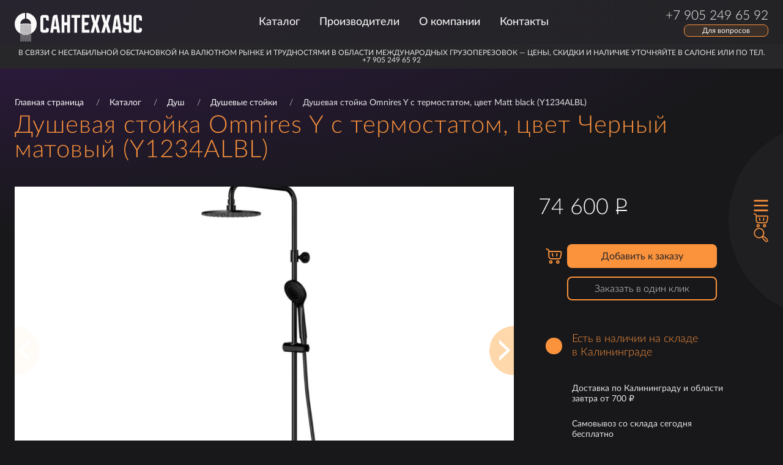

--- FILE ---
content_type: text/html; charset=UTF-8
request_url: https://santehhouse.pro/catalog/dushevye-sistemy/dushevye-stojki/dushevaya-stojka-omnires-y-s-termostatom-cvet-matt-black-y1234albl
body_size: 16543
content:
<!doctype html>
<html lang="ru">
<head>
    

                                                    

<base href="https://santehhouse.pro">
<meta charset="UTF-8">
<meta http-equiv="content-language"
      content="ru">
<link rel="canonical"
      href="https://santehhouse.pro/catalog/dushevye-sistemy/dushevye-stojki/dushevaya-stojka-omnires-y-s-termostatom-cvet-matt-black-y1234albl">
<meta http-equiv="X-UA-Compatible"
      content="IE=edge,chrome=1">
<meta name="viewport"
      content="width=device-width, initial-scale=1, shrink-to-fit=no">

<title>Душевая стойка Omnires Y с термостатом, цвет Черный матовый (Y1234ALBL) — СантехХаус</title>
<meta name="keywords"
      content="">
<meta name="description"
      content="Душевая стойка Omnires Y с термостатом, цвет Matt black (Y1234ALBL) от 74 600 р можно купить ✅ в СантехХаус в Калининграде! Безупречные формы в черном матовом цвете!">
<meta name="referrer"
      content="unsafe-url">

    <meta name="image"
          content="https://santehhouse.pro/og-image.jpg">
    <meta name="twitter:card"
          content="https://santehhouse.pro/og-image.jpg">
    <meta property="og:image"
          content="https://santehhouse.pro/og-image.jpg">
<meta property="og:image:width"
      content="1200">
<meta property="og:image:height"
      content="630">

<meta property="og:title"
      content="Душевая стойка Omnires Y с термостатом, цвет Черный матовый (Y1234ALBL) — СантехХаус">
<meta property="og:description"
      content="Душевая стойка Omnires Y с термостатом, цвет Matt black (Y1234ALBL) от 74 600 р можно купить ✅ в СантехХаус в Калининграде! Безупречные формы в черном матовом цвете!">
<meta property="og:url"
      content="https://santehhouse.pro/catalog/dushevye-sistemy/dushevye-stojki/dushevaya-stojka-omnires-y-s-termostatom-cvet-matt-black-y1234albl">
<meta property="og:site_name"
      content="Душевая стойка Omnires Y с термостатом, цвет Черный матовый (Y1234ALBL) — СантехХаус">
<meta property="og:locale"
      content="ru_RU">
<meta property="og:type"
      content="website">

    

<link rel="apple-touch-icon" sizes="180x180" href="/apple-touch-icon.png">
<link rel="icon" type="image/png" sizes="32x32" href="/favicon-32x32.png">
<link rel="icon" type="image/png" sizes="16x16" href="/favicon-16x16.png">
<link rel="manifest" href="/site.webmanifest">
<link rel="mask-icon" href="/safari-pinned-tab.svg" color="#fb923c">
<meta name="msapplication-TileColor" content="#6d28d9">
<meta name="theme-color" content="#6d28d9">



    <meta name="google-site-verification" content="e4i-3TuxEoZQGkhpe1v3nfDJsQ9U0kXQraPQzu2v8-w" />
    <meta name="yandex-verification" content="e46c201e1271fa3b" />
    <link  rel="stylesheet" href="https://santehhouse.pro/themes/st/dist/assets/app.3033ea06.css">
    </head>
<body x-data="layoutData"
      class="bg-gray-900 text-gray-50 font-sans subpixel-antialiased selection:bg-orange-500 selection:text-white select-none min-w-[360px] xl:max-w-[1920px] xl:mx-auto overflow-x-hidden relative"
      :class="{'modal-opened': isAnyModalOpened}"
      data-cart-is-available="1"
>
<div class="absolute header-bg z-0"></div>
<div id="page-all" class="relative max-w-screen overflow-x-hidden z-1">
    
    <div class="hidden md:block fixed bg-gray-800/80 w-full h-[72px] z-10">
        <div class="h-full big-container">
            <div class="flex justify-center items-center w-full h-full">
                <a href="/"
   aria-label="Главная страница"
   class="centered mr-8  mt-4 ">
    <img src="https://santehhouse.pro/themes/st/assets/images/santeh-logo-full.svg"
         alt="">
</a>
<div class="mx-auto">
    <ul class="centered flex-wrap">
        
                                                                <li class="menu-item whitespace-nowrap">
            <a href="https://santehhouse.pro/catalog"
                               class="_open_submenu"
            >
                Каталог
            </a>
                    </li>
                                                                <li class="menu-item whitespace-nowrap">
            <a href="https://santehhouse.pro/brands"
                               class="_open_submenu"
            >
                Производители
            </a>
                    </li>
                                                                                    <li class="menu-item whitespace-nowrap parent">
            <a href="https://santehhouse.pro/about"
                               class="_open_submenu"
            >
                О компании
            </a>
                            <ul class="dropdown-menu">
                                                                                                                        <li>
                            <a href="https://santehhouse.pro/about">О компании</a>
                        </li>
                                                                                                                        <li>
                            <a href="/news">Новости</a>
                        </li>
                                    </ul>
                    </li>
                                                                <li class="menu-item whitespace-nowrap">
            <a href="https://santehhouse.pro/contacts"
                               class="_open_submenu"
            >
                Контакты
            </a>
                    </li>
        </ul>
</div>
<div class="flex justify-center items-end flex-col ml-8">
    <a href="tel:+79052496592"
       aria-label="Позвонить по телефону"
       class="transition-default whitespace-nowrap text-[1.3125rem] leading-small hover:text-orange-300 font-light my-1">
        +7 905 249 65 92
    </a>
    <button @click="openModalForm('modal')"
            aria-label="Открыть форму обратной связи"
            class=" mt-0.5 w-[138px] h-5  text-center text-gray-50 text-xs font-normal leading-small bg-orange-400 bg-opacity-10 rounded-lg border border-orange-400 transition-default hover:bg-orange-400 hover:text-gray-900">
        Для вопросов
    </button>
</div>            </div>
        </div>
    </div>
    <div class="relative w-full h-11 md:h-[72px]">
    </div>
<!--googleoff: all-->
<div class="bg-gray-800 w-full py-2">
    <div class="big-container text-center">
        <noindex>
            <p class="uppercase text-xs text-gray-200">В связи с нестабильной обстановкой на валютном рынке и трудностями в области международных грузоперезовок — цены, скидки и наличие уточняйте в салоне или по тел. +7 905 249 65 92</p>
        </noindex>
    </div>
</div>
<!--googleon: all-->    
    




<div itemscope itemtype="http://schema.org/Product">
<div class="big-container pt-2 md:pt-8 lg:pt-12 mb-6 lg:mb-10">
        <nav class="mb-2 md:mb-2"
         aria-label="breadcrumb">
        <ol class="flex justify-start flex-wrap items-baseline">
                                                                        <li class="break-all text-gray-400 text-sm leading-tight">
                            <a class="text-gray-50 hover:text-orange-300 leading-tight transition-default"
                               href="https://santehhouse.pro">Главная страница</a>
                            <span class="mx-4 text-gray-400">/</span>
                        </li>
                                                                                                            <li class="break-all text-gray-400 text-sm leading-tight">
                            <a class="text-gray-50 hover:text-orange-300 leading-tight transition-default"
                               href="https://santehhouse.pro/catalog">Каталог</a>
                            <span class="mx-4 text-gray-400">/</span>
                        </li>
                                                                                                            <li class="break-all text-gray-400 text-sm leading-tight">
                            <a class="text-gray-50 hover:text-orange-300 leading-tight transition-default"
                               href="https://santehhouse.pro/catalog/dushevye-sistemy">Душ</a>
                            <span class="mx-4 text-gray-400">/</span>
                        </li>
                                                                                                            <li class="break-all text-gray-400 text-sm leading-tight">
                            <a class="text-gray-50 hover:text-orange-300 leading-tight transition-default"
                               href="https://santehhouse.pro/catalog/dushevye-sistemy/dushevye-stojki">Душевые стойки</a>
                            <span class="mx-4 text-gray-400">/</span>
                        </li>
                                                                                                            <li class="break-all text-gray-200 text-sm leading-tight"
                            aria-current="page">Душевая стойка Omnires Y с термостатом, цвет Matt black (Y1234ALBL)
                        </li>
                                                        </ol>
    </nav>
    <h1 itemprop="name" class="font-light tracking-wide text-[2rem] leading-none md:text-[2.5rem] md:leading-none text-orange-400 mb-2 select-text">
        Душевая стойка Omnires Y с термостатом, цвет Черный матовый (Y1234ALBL)
    </h1>
    </div>
<section class="big-container mb-12 relative z-0">
    <section class="product-page-detailed mb-12 lg:mb-20 grid grid-cols-12 gap-x-4">
        <div class="col-span-12 lg:col-span-8 mb-12">
            <div class="overflow-hidden">
                                    <div class="mb-4">
                        <div id="product_slider"
                             class="swiper-container relative">
                            <div class="swiper-wrapper">
                                                                    <div class="swiper-slide">
                                        <a itemprop="image" href="https://santehhouse.pro/storage/app/uploads/public/653/2b7/be3/6532b7be3e34d210712436.jpg"
                                           class="lightbox centered bg-white">
                                            <img
                                                class="object-cover mx-auto h-[300px] lg:h-[535px] w-full"
                                                loading="lazy"
                                                src="https://santehhouse.pro/storage/app/resources/resize/img_9ace1972cb5e5eb5f880f1327b76e38a_912_550_0_0_auto.jpg"
                                                alt=""
                                                title="">
                                        </a>
                                    </div>
                                                                                                    <div class="swiper-slide">
                                        <a href="https://santehhouse.pro/storage/app/uploads/public/653/2b4/aea/6532b4aeae5b0973486838.jpg"
                                           class="lightbox block bg-white">
                                            <img
                                                class="object-cover mx-auto h-[300px] lg:h-[535px] w-full"
                                                loading="lazy"
                                                src="https://santehhouse.pro/storage/app/resources/resize/img_5cb5ea488d10b7c9f0dd5500164660b9_912_550_0_0_auto.jpg"
                                                alt=""
                                                title="">
                                        </a>
                                    </div>
                                                                    <div class="swiper-slide">
                                        <a href="https://santehhouse.pro/storage/app/uploads/public/653/2b4/ae6/6532b4ae657b8243390532.jpg"
                                           class="lightbox block bg-white">
                                            <img
                                                class="object-cover mx-auto h-[300px] lg:h-[535px] w-full"
                                                loading="lazy"
                                                src="https://santehhouse.pro/storage/app/resources/resize/img_c38380b722363df21765ec1decf3a832_912_550_0_0_auto.jpg"
                                                alt=""
                                                title="">
                                        </a>
                                    </div>
                                                                    <div class="swiper-slide">
                                        <a href="https://santehhouse.pro/storage/app/uploads/public/653/2b4/ada/6532b4ada8f0b743132089.jpg"
                                           class="lightbox block bg-white">
                                            <img
                                                class="object-cover mx-auto h-[300px] lg:h-[535px] w-full"
                                                loading="lazy"
                                                src="https://santehhouse.pro/storage/app/resources/resize/img_75a5a42b16b94bca6a18de4a4f6f38f0_912_550_0_0_auto.jpg"
                                                alt=""
                                                title="">
                                        </a>
                                    </div>
                                                                    <div class="swiper-slide">
                                        <a href="https://santehhouse.pro/storage/app/uploads/public/653/2b4/ae1/6532b4ae10b8b393358199.jpg"
                                           class="lightbox block bg-white">
                                            <img
                                                class="object-cover mx-auto h-[300px] lg:h-[535px] w-full"
                                                loading="lazy"
                                                src="https://santehhouse.pro/storage/app/resources/resize/img_963d5e061997429bb711cfeb426b0c08_912_550_0_0_auto.jpg"
                                                alt=""
                                                title="">
                                        </a>
                                    </div>
                                                            </div>
                            <div class="absolute w-full top-1/2 inset-x-0 z-2 pointer-events-none -translate-y-1/2 h-20">
                                <button class="swiper-button-next absolute top-0 right-0 pointer-events-auto w-10 h-20 centered text-orange-200 hover:text-orange-400 transition-default">
                                    <svg class="fill-current w-10 h-20">
                                        <use xlink:href="#ico_slider_right"></use>
                                    </svg>
                                </button>
                                <button class="swiper-button-prev absolute top-0 left-0 pointer-events-auto w-10 h-20 centered text-orange-200 hover:text-orange-400 transition-default">
                                    <svg class="fill-current w-10 h-20">
                                        <use xlink:href="#ico_slider_left"></use>
                                    </svg>
                                </button>
                            </div>
                        </div>
                    </div>
                
                                    <div class="">
                        <div id="product_thumbs_slider"
                             class="swiper-container h-20 lg:h-32">
                            <div class="swiper-wrapper">
                                                                    <div class="swiper-slide bg-white">
                                        <img src="https://santehhouse.pro/storage/app/resources/resize/img_1e2a82a25dfa66554e44bd78273f13eb_250_250_0_0_crop.jpg"
                                             alt=""
                                             class="w-full h-32 object-cover  cursor-pointer">
                                    </div>
                                                                                                    <div class="swiper-slide bg-white">
                                        <img src="https://santehhouse.pro/storage/app/resources/resize/img_27f2a77db9d3ace244205dcd1fe8dea0_250_250_0_0_crop.jpg"
                                             alt=""
                                             class="w-full h-32 object-cover  cursor-pointer">
                                    </div>
                                                                    <div class="swiper-slide bg-white">
                                        <img src="https://santehhouse.pro/storage/app/resources/resize/img_eeffde944ffd5fe14e53ffbcbf061bb9_250_250_0_0_crop.jpg"
                                             alt=""
                                             class="w-full h-32 object-cover  cursor-pointer">
                                    </div>
                                                                    <div class="swiper-slide bg-white">
                                        <img src="https://santehhouse.pro/storage/app/resources/resize/img_ad282791ca2c38dc438a1059db1e4bef_250_250_0_0_crop.jpg"
                                             alt=""
                                             class="w-full h-32 object-cover  cursor-pointer">
                                    </div>
                                                                    <div class="swiper-slide bg-white">
                                        <img src="https://santehhouse.pro/storage/app/resources/resize/img_089e1d008278f330cb4a26e0a9535bcb_250_250_0_0_crop.jpg"
                                             alt=""
                                             class="w-full h-32 object-cover  cursor-pointer">
                                    </div>
                                                            </div>
                        </div>
                    </div>
                            </div>
        </div>

        <div class="col-span-12 md:col-span-6 lg:col-span-4 pl-4 lg:pl-6">
            <div
                class="py-4 mb-6 flex flex-col justify-center items-center">
                <div class="product-card__price-bar mb-10 w-full flex flex-wrap"  itemprop="offers" itemscope itemtype="http://schema.org/Offer">
                    <meta itemprop="price" content="74 600">
                    <meta itemprop="priceCurrency" content="RUB">
                    <div
                        class="product-card__current-price text-warning font-light text-2xl lg:text-4xl">
                        74 600  <span class="rouble">Р</span>
                    </div>
                    <div class="ml-6 text-left">
                        <div
                            class="product-card__old-price text-center text-gray-400 text-sm leading-4 hidden relative before:w-full before:max-w-[100px] before:h-0.5 before:absolute before:right-0 before:top-1.5 before:bg-orange-400">
                            0 <span class="rouble">Р</span>
                        </div>
                        <div class="text-gray-400 text-sm leading-4 hidden">
                            Выгода -74600 <span class="rouble">Р</span>
                        </div>
                    </div>
                </div>


                                <form class="mb-0 w-full flex flex-col justify-center items-center">
                    <input type="hidden"
                           name="offer_id"
                           value="129">
                    <input
                        type="hidden"
                        name="quantity"
                        value="1"
                        min="1"
                        max="1">
                    <div class="w-full flex mt-0.5 mb-3 px-3 justify-start items-center">
                        <svg class="fill-orange-400 w-[27px] h-[25px] mr-2">
                            <use xlink:href="#ico_cart"></use>
                        </svg>
                                                    <button class="w-[245px] text-gray-800 bg-orange-400 hover:bg-orange-200 border-2 border-transparent transition-default rounded-lg px-6 pt-3 pb-2.5 text-base leading-small _btn-add-to-cart">
                                Добавить к заказу
                            </button>
                        
                    </div>
                    <div class="w-full flex mt-0.5 mb-3 px-3 justify-start items-center">
                        <div class="w-[27px] h-[25px] mr-2">
                        </div>
                        <button class="_btn-force-to-cart w-[245px] text-gray-200 bg-transparent hover:bg-gray-600 border-2 border-orange-400 transition-default rounded-lg px-6 pt-3 pb-2.5 text-base leading-small font-light">
                            Заказать в один клик
                        </button>
                    </div>
                </form>
                            </div>
                            <div class="w-full flex mt-0.5 mb-10 px-3 justify-start items-center">
                    <div class="w-[27px] h-[27px] mr-4">
                        <div class="w-[27px] h-[27px] bg-orange-400 rounded-full"></div>
                    </div>
                    <div class="text-orange-400 font-light text-lg leading-tight max-w-[256px]">
                        Есть в наличии на складе в Калининграде
                    </div>
                </div>
                <link itemprop="availability" href="http://schema.org/InStock">
            
                                        <div class="mb-12">
                                            <div class="w-full flex mt-0.5 mb-6 px-3 justify-start items-center">
                            <div class="w-[27px] h-[25px] mr-4">
                            </div>
                            <div class="text-gray-200 text-sm leading-tight max-w-[256px]">
                                Доставка по Калининграду и области завтра от 700 ₽
                            </div>
                        </div>
                                            <div class="w-full flex mt-0.5 mb-6 px-3 justify-start items-center">
                            <div class="w-[27px] h-[25px] mr-4">
                            </div>
                            <div class="text-gray-200 text-sm leading-tight max-w-[256px]">
                                Самовывоз со склада сегодня бесплатно
                            </div>
                        </div>
                                    </div>
                                        <div class="mb-12 mt-12">
                                            <div class="w-full flex mt-0.5 mb-6 px-3 justify-start items-center">
                            <div class="w-[27px] h-[25px] mr-4">
                                                                    <img src="https://santehhouse.pro/storage/app/media/icons/ico_warranty.svg"
                                         class="w-[27px] h-[25px]"
                                         alt="Гарантия от производителя + гарантия от магазина">
                                                            </div>
                            <div class="text-gray-400 text-xs leading-tight max-w-[256px]">
                                Гарантия от производителя + гарантия от магазина
                            </div>
                        </div>
                                            <div class="w-full flex mt-0.5 mb-6 px-3 justify-start items-center">
                            <div class="w-[27px] h-[25px] mr-4">
                                                                    <img src="https://santehhouse.pro/storage/app/media/icons/ico_back.svg"
                                         class="w-[27px] h-[25px]"
                                         alt="14 дней на возврат или обмен товара">
                                                            </div>
                            <div class="text-gray-400 text-xs leading-tight max-w-[256px]">
                                14 дней на возврат или обмен товара
                            </div>
                        </div>
                                            <div class="w-full flex mt-0.5 mb-6 px-3 justify-start items-center">
                            <div class="w-[27px] h-[25px] mr-4">
                                                                    <img src="https://santehhouse.pro/storage/app/media/icons/ico_b2b.svg"
                                         class="w-[27px] h-[25px]"
                                         alt="Удобные условия для юридических лиц">
                                                            </div>
                            <div class="text-gray-400 text-xs leading-tight max-w-[256px]">
                                Удобные условия для юридических лиц
                            </div>
                        </div>
                                    </div>
            
        </div>

                                    
                    <div class="col-span-12 md:col-span-6 lg:col-span-12 grid grid-cols-12 gap-4">
                <div class="col-span-12 lg:col-span-6 lg:col-start-4">
                    <div itemprop="description" class="product-detailed__description prose text-gray-300 prose-a:purple-300 hover:prose-a:text-purple-200 prose-h2:text-orange-400 prose-h2:font-light prose-h2:text-center md:prose-h2:text-3xl prose-h3:text-orange-400 prose-h3:font-light prose-h3:text-center md:prose-h3:text-2xl prose-p:mb-4 ">
                        <ul><li>термостатический смеситель для ванны</li><li>блокировка горячей воды при 38°C</li><li>система охлаждения корпуса аккумулятора предотвращает ожог при случайном контакте</li><li>латунный дождевой душ (WG125BL), размер: ø25cm, расстояние от стены: 42 см</li><li>лейка с 5 режимами струи</li><li>шланг для душа из ПВХ (028BL), длина: 150 см</li><li>переключатель потока дождь душ / ручка встроенный регулятор воды</li><li>регулируемая высота, минимальная / максимальная высота системы: 96 см / 150 см</li></ul>
                    </div>
                </div>
            </div>

            </section>
</section>

<section class="mb-12 relative z-0  radial-gradient-3">
    <section class="big-container mb-10 lg:mb-24 grid grid-cols-12 gap-x-4 relative">
        <div class="col-span-12 md:col-span-6 lg:col-span-4">

            
            
                                                
                                                                                                                                                                                                                                                                                                                                                                                                                                                                                                                                                                            
                
                                    <h3 class="font-light mb-6 text-gray-500 text-3xl leading-none">Основные параметры</h3>

                    <div class="mb-12">
                                                                                    <p class="flex justify-between bg-gray-800 py-2 px-4">
                                    <span class="text-gray-300 mr-4 w-1/2">Артикул</span>
                                    <span class="text-gray-50 ml-4 w-1/2">Y1234ALBL</span>
                                </p>
                                                                                        <p class="flex justify-between  bg-gray-900 py-2 px-4">
                      <span class="text-gray-300 mr-4 w-1/2">
                          Производитель
                      </span>
                                    <a href="https://santehhouse.pro/brands/omnires"
                                       class="text-orange-100 hover:text-orange-400 ml-4 w-1/2 transition-default">Omnires</a>
                                </p>
                                                        <p class="flex justify-between bg-gray-800 py-2 px-4">
              <span class="text-gray-300 mr-4 w-1/2">
                  Категория
              </span>
                                <a href="https://santehhouse.pro/catalog/dushevye-sistemy/dushevye-stojki"
                                   class="text-orange-100 hover:text-orange-400 ml-4 w-1/2 transition-default">Душевые стойки</a>
                            </p>
                                                            <p class="flex justify-between bg-gray-900 py-2 px-4">
                                    <span class="text-gray-300 mr-4 w-1/2">Габариты ДШВ, мм</span>
                                    <span class="text-gray-50 ml-4 w-1/2">622×285×1560</span>
                                </p>
                                                                                                                                                                        <p class="flex justify-between bg-gray-800 py-2 px-4">
                                    <span class="text-gray-300 mr-4 w-1/2">Коллекция</span>
                                    <span class="text-gray-50 ml-4 w-1/2">Y</span>
                                </p>
                                                                                                                                                <p class="flex justify-between bg-gray-900 py-2 px-4">
                                    <span class="text-gray-300 mr-4 w-1/2">Страна</span>
                                    <span class="text-gray-50 ml-4 w-1/2">Польша</span>
                                </p>
                                                                                                                                                                                                                                                                                                            <p class="flex justify-between bg-gray-800 py-2 px-4">
                                    <span class="text-gray-300 mr-4 w-1/2">Материал</span>
                                    <span class="text-gray-50 ml-4 w-1/2">Латунь</span>
                                </p>
                                                                                                                                                <p class="flex justify-between bg-gray-900 py-2 px-4">
                                    <span class="text-gray-300 mr-4 w-1/2">Гарантия</span>
                                    <span class="text-gray-50 ml-4 w-1/2">5 лет</span>
                                </p>
                                                                                                                                                <p class="flex justify-between bg-gray-800 py-2 px-4">
                                    <span class="text-gray-300 mr-4 w-1/2">Тип подводки</span>
                                    <span class="text-gray-50 ml-4 w-1/2">1/2&quot;</span>
                                </p>
                                                                        </div>
                                    <h3 class="font-light mb-6 text-gray-500 text-3xl leading-none">Дизайн</h3>

                    <div class="mb-12">
                                                                                                                                            <p class="flex justify-between bg-gray-900 py-2 px-4">
                                    <span class="text-gray-300 mr-4 w-1/2">Цвет</span>
                                    <span class="text-gray-50 ml-4 w-1/2">Черный</span>
                                </p>
                                                                                                                                                <p class="flex justify-between bg-gray-800 py-2 px-4">
                                    <span class="text-gray-300 mr-4 w-1/2">Форма</span>
                                    <span class="text-gray-50 ml-4 w-1/2">Круглая</span>
                                </p>
                                                                                                                                                <p class="flex justify-between bg-gray-900 py-2 px-4">
                                    <span class="text-gray-300 mr-4 w-1/2">Поверхность</span>
                                    <span class="text-gray-50 ml-4 w-1/2">Матовая</span>
                                </p>
                                                                                                                                                <p class="flex justify-between bg-gray-800 py-2 px-4">
                                    <span class="text-gray-300 mr-4 w-1/2">Стиль</span>
                                    <span class="text-gray-50 ml-4 w-1/2">Современный</span>
                                </p>
                                                                                                                                                <p class="flex justify-between bg-gray-900 py-2 px-4">
                                    <span class="text-gray-300 mr-4 w-1/2">Материал</span>
                                    <span class="text-gray-50 ml-4 w-1/2">Латунь</span>
                                </p>
                                                                        </div>
                                    </div>
        <div class="col-span-12 md:col-span-6 lg:col-span-7 lg:col-start-6">
                                                                
                                        <section class="products-related">
                    <h2 class="font-light mb-6 text-gray-500 text-3xl leading-none">Смотрите также</h2>
                    <div class="grid grid-cols-12 grid-flow-row-dense gap-4 mb-12">
                                                    <div class="col-span-12 sm:col-span-6 lg:col-span-4">
    <a href="https://santehhouse.pro/catalog/dushevye-sistemy/dushevye-stojki/dushevaya-stojka-omnires-y-s-termostatom-cvet-chrome-y1244x-6cr"
       class="centered flex-col h-full overflow-hidden rounded-tr-[24px] bg-gray-700 group hover:bg-gray-800 transition-default relative">
                    <div class="flex flex-wrap absolute z-1 top-2 left-2">
                                                    <div
                        class="bg-pink-800 py-1 px-2 rounded-sm text-xs leading-tight mr-2">
                      <span
                          class="block text-xs uppercase text-white">Новинка
                      </span>
                    </div>
                            </div>
        
                                    <div class="centered overflow-hidden relative bg-white">
            <picture class=" bg-white">
                <source srcset="https://santehhouse.pro/storage/app/resources/resize/img_fc5c9ce118c65119ca437a255d96f379_455_320_0_0_crop.webp" type="image/webp">
                <img src="https://santehhouse.pro/storage/app/resources/resize/img_23d5eca6b47b29eebd42de13224a4a4e_455_320_0_0_crop.jpg"
                 alt="" class="group-hover:scale-105 transition-default">
            </picture>
                            <div class="flex flex-wrap absolute z-1 bottom-2 left-2">
                    <div
                        class="bg-white py-1 px-2 rounded-sm text-2xs leading-tight mr-2 centered">
                        <div class="w-2 h-2 rounded-full mr-1" style="background: #059669;"></div>
      <span
          class="block text-2xs uppercase"  style="color: #059669;">В наличии
      </span>
                    </div>

                </div>
                    </div>

        <div class="mb-1 px-3 pt-2 md:pt-4 pb-2 w-full text-center">
                        <h2 class="text-orange-400 font-light uppercase text-lg leading-tight mb-1 line-clamp-3" >
                Душевая стойка Omnires Y с термостатом, цвет Chrome (Y1244X/6CR)
            </h2>
            <div class="text-gray-400 uppercase text-[0.625rem] mb-1">
                Y1244X/6CR
            </div>
        </div>
                    <div class="mb-6 px-3 w-full">
                <div class="w-full text-xs text-gray-200 leading-tight line-clamp-5 mr-6">
                    Смеситель в комплекте.
                </div>
            </div>
                <div class="w-full centered mt-auto mb-2.5 px-3 flex-wrap  text-right ">
                        <div class="text-[21px] leading-small text-orange-400 flex-shrink-0 ml-auto">35 200 <span class="rouble">Р</span></div>
        </div>
        <div class="w-full flex mt-0.5 mb-2 px-3 justify-end items-center">
            <svg class="fill-orange-400 w-[17px] h-4 mr-2">
                <use xlink:href="#ico_cart"></use>
            </svg>
            <form class="">
                <input type="hidden"
                       name="offer_id"
                       value="126">
                <input
                    type="hidden"
                    name="quantity"
                    value="1"
                    min="1"
                    max="2">
                            <button class="_btn-add-to-cart text-gray-800 bg-orange-400 hover:bg-orange-200 transition-default rounded-lg px-6 pt-1.5 pb-1.5 text-xs leading-small relative z-1">
                    Добавить к заказу
                </button>
                        </form>
        </div>
        <div class="centered mt-2 mb-2 px-4 md:px-5 lg:px-6">
            <img src="https://santehhouse.pro/themes/st/assets/images/dots.svg" loading="lazy"
                 alt="">
        </div>
    </a>
</div>                                                    <div class="col-span-12 sm:col-span-6 lg:col-span-4">
    <a href="https://santehhouse.pro/catalog/dushevye-sistemy/dushevye-stojki/dushevaya-stojka-omnires-y-s-termostatom-cvet-chrome-sysy10-n-6cr"
       class="centered flex-col h-full overflow-hidden rounded-tr-[24px] bg-gray-700 group hover:bg-gray-800 transition-default relative">
        
                                    <div class="centered overflow-hidden relative bg-white">
            <picture class=" bg-white">
                <source srcset="https://santehhouse.pro/storage/app/resources/resize/img_cbb0593cf76341bc3ba0f51e0e34ff3b_455_320_0_0_crop.webp" type="image/webp">
                <img src="https://santehhouse.pro/storage/app/resources/resize/img_b9da59f08015e667689497a8bba45c41_455_320_0_0_crop.jpg"
                 alt="" class="group-hover:scale-105 transition-default">
            </picture>
                            <div class="flex flex-wrap absolute z-1 bottom-2 left-2">
                    <div
                        class="bg-white py-1 px-2 rounded-sm text-2xs leading-tight mr-2 centered">
                        <div class="w-2 h-2 rounded-full mr-1" style="background: #059669;"></div>
      <span
          class="block text-2xs uppercase"  style="color: #059669;">В наличии
      </span>
                    </div>

                </div>
                    </div>

        <div class="mb-1 px-3 pt-2 md:pt-4 pb-2 w-full text-center">
                        <h2 class="text-orange-400 font-light uppercase text-lg leading-tight mb-1 line-clamp-3" >
                Душевая стойка Omnires Y с термостатом, цвет Chrome (SYSY10/N/6CR)
            </h2>
            <div class="text-gray-400 uppercase text-[0.625rem] mb-1">
                SYSY10/N/6CR
            </div>
        </div>
                    <div class="mb-6 px-3 w-full">
                <div class="w-full text-xs text-gray-200 leading-tight line-clamp-5 mr-6">
                    Безупречные формы и частота линий!
                </div>
            </div>
                <div class="w-full centered mt-auto mb-2.5 px-3 flex-wrap  text-right ">
                        <div class="text-[21px] leading-small text-orange-400 flex-shrink-0 ml-auto">36 800 <span class="rouble">Р</span></div>
        </div>
        <div class="w-full flex mt-0.5 mb-2 px-3 justify-end items-center">
            <svg class="fill-orange-400 w-[17px] h-4 mr-2">
                <use xlink:href="#ico_cart"></use>
            </svg>
            <form class="">
                <input type="hidden"
                       name="offer_id"
                       value="127">
                <input
                    type="hidden"
                    name="quantity"
                    value="1"
                    min="1"
                    max="1">
                            <button class="_btn-add-to-cart text-gray-800 bg-orange-400 hover:bg-orange-200 transition-default rounded-lg px-6 pt-1.5 pb-1.5 text-xs leading-small relative z-1">
                    Добавить к заказу
                </button>
                        </form>
        </div>
        <div class="centered mt-2 mb-2 px-4 md:px-5 lg:px-6">
            <img src="https://santehhouse.pro/themes/st/assets/images/dots.svg" loading="lazy"
                 alt="">
        </div>
    </a>
</div>                                                    <div class="col-span-12 sm:col-span-6 lg:col-span-4">
    <a href="https://santehhouse.pro/catalog/dushevye-sistemy/dushevye-stojki/dushevaya-stojka-omnires-y-s-termostatom-cvet-black-y1244subl"
       class="centered flex-col h-full overflow-hidden rounded-tr-[24px] bg-gray-700 group hover:bg-gray-800 transition-default relative">
        
                                    <div class="centered overflow-hidden relative bg-white">
            <picture class=" bg-white">
                <source srcset="https://santehhouse.pro/storage/app/resources/resize/img_23cc39b28936bf6d30ab9ea6cee07919_455_320_0_0_crop.webp" type="image/webp">
                <img src="https://santehhouse.pro/storage/app/resources/resize/img_48bca3fa7f1535c4d2663b6e716a4b83_455_320_0_0_crop.jpg"
                 alt="" class="group-hover:scale-105 transition-default">
            </picture>
                            <div class="flex flex-wrap absolute z-1 bottom-2 left-2">
                    <div
                        class="bg-white py-1 px-2 rounded-sm text-2xs leading-tight mr-2 centered">
                        <div class="w-2 h-2 rounded-full mr-1" style="background: #059669;"></div>
      <span
          class="block text-2xs uppercase"  style="color: #059669;">В наличии
      </span>
                    </div>

                </div>
                    </div>

        <div class="mb-1 px-3 pt-2 md:pt-4 pb-2 w-full text-center">
                        <h2 class="text-orange-400 font-light uppercase text-lg leading-tight mb-1 line-clamp-3" >
                Душевая стойка Omnires Y с термостатом, цвет Black (Y1244SUBL)
            </h2>
            <div class="text-gray-400 uppercase text-[0.625rem] mb-1">
                Y1234ALGL
            </div>
        </div>
                    <div class="mb-6 px-3 w-full">
                <div class="w-full text-xs text-gray-200 leading-tight line-clamp-5 mr-6">
                    Классический черный!
                </div>
            </div>
                <div class="w-full centered mt-auto mb-2.5 px-3 flex-wrap  text-right ">
                        <div class="text-[21px] leading-small text-orange-400 flex-shrink-0 ml-auto">65 100 <span class="rouble">Р</span></div>
        </div>
        <div class="w-full flex mt-0.5 mb-2 px-3 justify-end items-center">
            <svg class="fill-orange-400 w-[17px] h-4 mr-2">
                <use xlink:href="#ico_cart"></use>
            </svg>
            <form class="">
                <input type="hidden"
                       name="offer_id"
                       value="132">
                <input
                    type="hidden"
                    name="quantity"
                    value="1"
                    min="1"
                    max="2">
                            <button class="_btn-add-to-cart text-gray-800 bg-orange-400 hover:bg-orange-200 transition-default rounded-lg px-6 pt-1.5 pb-1.5 text-xs leading-small relative z-1">
                    Добавить к заказу
                </button>
                        </form>
        </div>
        <div class="centered mt-2 mb-2 px-4 md:px-5 lg:px-6">
            <img src="https://santehhouse.pro/themes/st/assets/images/dots.svg" loading="lazy"
                 alt="">
        </div>
    </a>
</div>                                                    <div class="col-span-12 sm:col-span-6 lg:col-span-4">
    <a href="https://santehhouse.pro/catalog/dushevye-sistemy/dushevye-stojki/dushevaya-stojka-omnires-uni-s-termostatom-cvet-matt-black-y1244nbl"
       class="centered flex-col h-full overflow-hidden rounded-tr-[24px] bg-gray-700 group hover:bg-gray-800 transition-default relative">
        
                                    <div class="centered overflow-hidden relative bg-white">
            <picture class=" bg-white">
                <source srcset="https://santehhouse.pro/storage/app/resources/resize/img_382912c41424ca1e15c7150f4e558d3c_455_320_0_0_crop.webp" type="image/webp">
                <img src="https://santehhouse.pro/storage/app/resources/resize/img_ddc96d9eb32aace904084a8f62a20eb2_455_320_0_0_crop.jpg"
                 alt="" class="group-hover:scale-105 transition-default">
            </picture>
                            <div class="flex flex-wrap absolute z-1 bottom-2 left-2">
                    <div
                        class="bg-white py-1 px-2 rounded-sm text-2xs leading-tight mr-2 centered">
                        <div class="w-2 h-2 rounded-full mr-1" style="background: #059669;"></div>
      <span
          class="block text-2xs uppercase"  style="color: #059669;">В наличии
      </span>
                    </div>

                </div>
                    </div>

        <div class="mb-1 px-3 pt-2 md:pt-4 pb-2 w-full text-center">
                        <h2 class="text-orange-400 font-light uppercase text-lg leading-tight mb-1 line-clamp-3" >
                Душевая стойка Omnires UNI с термостатом, цвет Matt black (Y1244NBL)
            </h2>
            <div class="text-gray-400 uppercase text-[0.625rem] mb-1">
                Y1244NBL
            </div>
        </div>
                    <div class="mb-6 px-3 w-full">
                <div class="w-full text-xs text-gray-200 leading-tight line-clamp-5 mr-6">
                    Три режима ручного душа: дождь, турбо, массаж.
                </div>
            </div>
                <div class="w-full centered mt-auto mb-2.5 px-3 flex-wrap  text-right ">
                        <div class="text-[21px] leading-small text-orange-400 flex-shrink-0 ml-auto">45 200 <span class="rouble">Р</span></div>
        </div>
        <div class="w-full flex mt-0.5 mb-2 px-3 justify-end items-center">
            <svg class="fill-orange-400 w-[17px] h-4 mr-2">
                <use xlink:href="#ico_cart"></use>
            </svg>
            <form class="">
                <input type="hidden"
                       name="offer_id"
                       value="133">
                <input
                    type="hidden"
                    name="quantity"
                    value="1"
                    min="1"
                    max="2">
                            <button class="_btn-add-to-cart text-gray-800 bg-orange-400 hover:bg-orange-200 transition-default rounded-lg px-6 pt-1.5 pb-1.5 text-xs leading-small relative z-1">
                    Добавить к заказу
                </button>
                        </form>
        </div>
        <div class="centered mt-2 mb-2 px-4 md:px-5 lg:px-6">
            <img src="https://santehhouse.pro/themes/st/assets/images/dots.svg" loading="lazy"
                 alt="">
        </div>
    </a>
</div>                                                    <div class="col-span-12 sm:col-span-6 lg:col-span-4">
    <a href="https://santehhouse.pro/catalog/dushevye-sistemy/dushevye-stojki/dushevaya-stojka-omnires-parma-s-termostatom-cvet-chrome-pm7444cr"
       class="centered flex-col h-full overflow-hidden rounded-tr-[24px] bg-gray-700 group hover:bg-gray-800 transition-default relative">
        
                                    <div class="centered overflow-hidden relative bg-white">
            <picture class=" bg-white">
                <source srcset="https://santehhouse.pro/storage/app/resources/resize/img_4d6d52400b44557e32f1809117d59b05_455_320_0_0_crop.webp" type="image/webp">
                <img src="https://santehhouse.pro/storage/app/resources/resize/img_be20ff6bca26653ceba66f0dbce5982f_455_320_0_0_crop.jpg"
                 alt="" class="group-hover:scale-105 transition-default">
            </picture>
                            <div class="flex flex-wrap absolute z-1 bottom-2 left-2">
                    <div
                        class="bg-white py-1 px-2 rounded-sm text-2xs leading-tight mr-2 centered">
                        <div class="w-2 h-2 rounded-full mr-1" style="background: #059669;"></div>
      <span
          class="block text-2xs uppercase"  style="color: #059669;">В наличии
      </span>
                    </div>

                </div>
                    </div>

        <div class="mb-1 px-3 pt-2 md:pt-4 pb-2 w-full text-center">
                        <h2 class="text-orange-400 font-light uppercase text-lg leading-tight mb-1 line-clamp-3" >
                Душевая стойка Omnires Parma с термостатом, цвет Chrome (PM7444CR)
            </h2>
            <div class="text-gray-400 uppercase text-[0.625rem] mb-1">
                PM7444CR
            </div>
        </div>
                    <div class="mb-6 px-3 w-full">
                <div class="w-full text-xs text-gray-200 leading-tight line-clamp-5 mr-6">
                    Лейка с тремя режимами струи.
                </div>
            </div>
                <div class="w-full centered mt-auto mb-2.5 px-3 flex-wrap  text-right ">
                        <div class="text-[21px] leading-small text-orange-400 flex-shrink-0 ml-auto">45 100 <span class="rouble">Р</span></div>
        </div>
        <div class="w-full flex mt-0.5 mb-2 px-3 justify-end items-center">
            <svg class="fill-orange-400 w-[17px] h-4 mr-2">
                <use xlink:href="#ico_cart"></use>
            </svg>
            <form class="">
                <input type="hidden"
                       name="offer_id"
                       value="134">
                <input
                    type="hidden"
                    name="quantity"
                    value="1"
                    min="1"
                    max="2">
                            <button class="_btn-add-to-cart text-gray-800 bg-orange-400 hover:bg-orange-200 transition-default rounded-lg px-6 pt-1.5 pb-1.5 text-xs leading-small relative z-1">
                    Добавить к заказу
                </button>
                        </form>
        </div>
        <div class="centered mt-2 mb-2 px-4 md:px-5 lg:px-6">
            <img src="https://santehhouse.pro/themes/st/assets/images/dots.svg" loading="lazy"
                 alt="">
        </div>
    </a>
</div>                                                    <div class="col-span-12 sm:col-span-6 lg:col-span-4">
    <a href="https://santehhouse.pro/catalog/dushevye-sistemy/dushevye-stojki/dushevaya-stojka-omnires-parma-s-termostatom-cvet-graphite-pm7444gr"
       class="centered flex-col h-full overflow-hidden rounded-tr-[24px] bg-gray-700 group hover:bg-gray-800 transition-default relative">
        
                                    <div class="centered overflow-hidden relative bg-white">
            <picture class=" bg-white">
                <source srcset="https://santehhouse.pro/storage/app/resources/resize/img_9d8867c5a4f625b29ddaba583d631f24_455_320_0_0_crop.webp" type="image/webp">
                <img src="https://santehhouse.pro/storage/app/resources/resize/img_dc9d3658b6269b6cbfd1cf67a7565ea9_455_320_0_0_crop.jpg"
                 alt="" class="group-hover:scale-105 transition-default">
            </picture>
                            <div class="flex flex-wrap absolute z-1 bottom-2 left-2">
                    <div
                        class="bg-white py-1 px-2 rounded-sm text-2xs leading-tight mr-2 centered">
                        <div class="w-2 h-2 rounded-full mr-1" style="background: #059669;"></div>
      <span
          class="block text-2xs uppercase"  style="color: #059669;">В наличии
      </span>
                    </div>

                </div>
                    </div>

        <div class="mb-1 px-3 pt-2 md:pt-4 pb-2 w-full text-center">
                        <h2 class="text-orange-400 font-light uppercase text-lg leading-tight mb-1 line-clamp-3" >
                Душевая стойка Omnires Parma с термостатом, цвет Graphite (PM7444GR)
            </h2>
            <div class="text-gray-400 uppercase text-[0.625rem] mb-1">
                PM7444GR
            </div>
        </div>
                <div class="w-full centered mt-auto mb-2.5 px-3 flex-wrap  text-center ">
                        <div class="text-[21px] leading-small text-orange-400 flex-shrink-0 ml-auto">64 100 <span class="rouble">Р</span></div>
        </div>
        <div class="w-full flex mt-0.5 mb-2 px-3 justify-end items-center">
            <svg class="fill-orange-400 w-[17px] h-4 mr-2">
                <use xlink:href="#ico_cart"></use>
            </svg>
            <form class="">
                <input type="hidden"
                       name="offer_id"
                       value="136">
                <input
                    type="hidden"
                    name="quantity"
                    value="1"
                    min="1"
                    max="2">
                            <button class="_btn-add-to-cart text-gray-800 bg-orange-400 hover:bg-orange-200 transition-default rounded-lg px-6 pt-1.5 pb-1.5 text-xs leading-small relative z-1">
                    Добавить к заказу
                </button>
                        </form>
        </div>
        <div class="centered mt-2 mb-2 px-4 md:px-5 lg:px-6">
            <img src="https://santehhouse.pro/themes/st/assets/images/dots.svg" loading="lazy"
                 alt="">
        </div>
    </a>
</div>                                            </div>
                </section>
                    </div>
    </section>
</section>
</div><section class="relative">
    <div class="absolute w-full h-full inset-0 z-0 radial-gradient-1">
                    <picture class="hidden md:block w-full h-full inset-x-0 top-0 object-cover object-top">
                <source srcset="https://santehhouse.pro/storage/app/resources/resize/img_297a63f0479827d4af05c33dde0e5c7d_1920_573_0_0_auto.webp"
                        type="image/webp"
                >
                <source srcset="https://santehhouse.pro/storage/app/resources/resize/img_5500642382b70def91e751b559b1f86d_1920_573_0_0_auto.jpg"
                        type="image/jpg"
                >
                <img
                    src="https://santehhouse.pro/storage/app/resources/resize/img_5500642382b70def91e751b559b1f86d_1920_573_0_0_auto.jpg"
                    alt="Фон для блока о компании" class="w-full h-full object-cover"
                >
            </picture>
                            <picture class="md:hidden w-full h-full inset-x-0 top-0 object-cover object-top">
                    <source srcset="https://santehhouse.pro/storage/app/resources/resize/img_b4bc752b655c69e49c900029a1d4b24f_768_950_0_0_auto.webp"
                            type="image/webp"
                    >
                    <source srcset="https://santehhouse.pro/storage/app/resources/resize/img_47e8d6a915b5fee3769056d5125313cd_768_950_0_0_auto.jpg"
                            type="image/jpg"
                    >
                    <img
                        src="https://santehhouse.pro/storage/app/resources/resize/img_47e8d6a915b5fee3769056d5125313cd_768_950_0_0_auto.jpg"
                        alt="Фон для блока о компании" class="w-full h-full object-cover"
                    >
                </picture>
                        <div class="absolute w-full h-full inset-0 z-2 bg-gradient-to-b from-gray-900/70 from-70% to-gray-900">
            </div>

            </div>
    <div class="big-container relative pt-9 lg:pt-[73px] pb-12 lg:pb-36 z-1">
        <div class="centered flex-wrap md:flex-nowrap mb-6">
            <img src="https://santehhouse.pro/themes/st/assets/images/santeh-logo-full-kgd.svg"
                 class="w-[164px] lg:w-[357px] h-[37px] lg:h-20"
                 alt="СантехХаус Калининград"
                 data-anim="bottom-slow"
            >
                            <div class="prose my-8 md:ml-12 md:mb-0 md:mt-2 lg:ml-16 text-orange-300 max-w-full w-80 md:w-[360px] text-center md:text-left font-light text-lg leading-5 md:text-sm md:leading-small lg:text-lg lg:leading-small prose-p:mb-1 prose-p:mt-0" data-anim="bottom-slow">
                    <p>Предлагаем сантехнику польских, немецких и других мировых брендов.&nbsp;</p><p>В продаже изделия бюджетные и премиум-класса</p>
                </div>
                    </div>
                    <div class="w-full max-w-[848px] mx-auto h-[3px] my-6 md:mt-12 md:mb-10 lg:mt-16 lg:mb-14 dots-bg">
            </div>
            <div class="centered flex-wrap gap-8">
                                    <div class="dot-bg py-6 w-full max-w-[320px] centered flex-col text-center"  data-anim="bottom">
                        <div class="text-gray-100 text-xl leading-5 lg:text-2xl lg:leading-7 font-light mb-2">
                            Широкий ассортимент сантехники в наличии
                        </div>
                        <div class="text-orange-300 text-3xl leading-small lg:text-4xl lg:leading-small font-light">
                            в салоне-магазине
                        </div>
                    </div>
                                    <div class="dot-bg py-6 w-full max-w-[320px] centered flex-col text-center"  data-anim="bottom">
                        <div class="text-gray-100 text-xl leading-5 lg:text-2xl lg:leading-7 font-light mb-2">
                            Поставляем сантехнику для взыскательных клиентов
                        </div>
                        <div class="text-orange-300 text-3xl leading-small lg:text-4xl lg:leading-small font-light">
                            уже более 7 лет
                        </div>
                    </div>
                                    <div class="dot-bg py-6 w-full max-w-[320px] centered flex-col text-center"  data-anim="bottom">
                        <div class="text-gray-100 text-xl leading-5 lg:text-2xl lg:leading-7 font-light mb-2">
                            Поставляем только надёжные изделия и
                        </div>
                        <div class="text-orange-300 text-3xl leading-small lg:text-4xl lg:leading-small font-light">
                            даём гарантию
                        </div>
                    </div>
                            </div>
            </div>
</section>    
<footer class="bg-gray-800 py-4 md:pt-8">
    <div class="big-container">
        <div class="grid grid-cols-12 gap-x-4 gap-y-8">
            <div class="col-span-12 md:col-span-6 lg:col-span-2">
                <a href="/"
                   aria-label="Главная страница"
                   class="centered w-[176px] h-10 mx-auto md:mx-0">
                    <img src="https://santehhouse.pro/themes/st/assets/images/santeh-logo-full-kgd.svg"
                         alt="">
                </a>
            </div>
            <div class="col-span-12 md:col-span-6 lg:col-span-2">
                                    <div class="text-gray-50 font-light text-center md:text-left text-base mb-1.5">
                        Правая Набережная, 5а
                    </div>
                                                    <div class="text-gray-100  font-light text-center md:text-left text-xs leading-small">
                        гипермаркет Мегапак, главный вход
                    </div>
                            </div>
            <div class="col-span-12 md:col-span-6 lg:col-span-4">
                                    <div class="text-3xl font-light text-center md:text-left lg:text-center leading-tight mt-auto mb-0.5">
                        <a class="text-gray-100 hover:text-orange-300 transition-default" href="tel:+79052496592">
                            +7 905 249 65 92
                        </a>
                    </div>
                                                    <div class="text-center md:text-left lg:text-center font-light text-sm leading-tight uppercase">
                        <a class="text-gray-100 hover:text-orange-300 transition-default" href="mailto:gdu@bk.ru">gdu@bk.ru</a>
                    </div>
                            </div>
            <div class="col-span-12 md:col-span-6 lg:col-span-4">
                                                <ul class="flex flex-wrap justify-center md:justify-start">
                                                                    <li class="mr-3 mb-1.5 leading-small">
                            <a href="https://santehhouse.pro/catalog/vanny" class="text-xs leading-none text-gray-300 hover:text-orange-300 transition-default">Ванны</a>
                        </li>
                                                                                            <li class="mr-3 mb-1.5 leading-small">
                            <a href="https://santehhouse.pro/catalog/rakoviny" class="text-xs leading-none text-gray-300 hover:text-orange-300 transition-default">Раковины</a>
                        </li>
                                                                                            <li class="mr-3 mb-1.5 leading-small">
                            <a href="https://santehhouse.pro/catalog/smesiteli" class="text-xs leading-none text-gray-300 hover:text-orange-300 transition-default">Смесители</a>
                        </li>
                                                                                            <li class="mr-3 mb-1.5 leading-small">
                            <a href="https://santehhouse.pro/catalog/dushevye-sistemy" class="text-xs leading-none text-gray-300 hover:text-orange-300 transition-default">Душ</a>
                        </li>
                                                                                            <li class="mr-3 mb-1.5 leading-small">
                            <a href="https://santehhouse.pro/catalog/unitazy" class="text-xs leading-none text-gray-300 hover:text-orange-300 transition-default">Унитазы</a>
                        </li>
                                                                                            <li class="mr-3 mb-1.5 leading-small">
                            <a href="https://santehhouse.pro/catalog/bide" class="text-xs leading-none text-gray-300 hover:text-orange-300 transition-default">Биде</a>
                        </li>
                                                                                                                                        <li class="mr-3 mb-1.5 leading-small">
                            <a href="https://santehhouse.pro/catalog/installyacii" class="text-xs leading-none text-gray-300 hover:text-orange-300 transition-default">Инсталляции</a>
                        </li>
                                                                                            <li class="mr-3 mb-1.5 leading-small">
                            <a href="https://santehhouse.pro/catalog/knopki-smyva" class="text-xs leading-none text-gray-300 hover:text-orange-300 transition-default">Кнопки смыва</a>
                        </li>
                                                                                            <li class="mr-3 mb-1.5 leading-small">
                            <a href="https://santehhouse.pro/catalog/gigienicheskie-dushi" class="text-xs leading-none text-gray-300 hover:text-orange-300 transition-default">Гигиенические души</a>
                        </li>
                                                            </ul>
                            </div>

        </div>
        <div class="grid grid-cols-12 gap-x-4 gap-y-1 mt-6">
            <div class="col-span-12 md:col-span-4 text-center md:text-left">
                <a class="inline-block text-gray-400 hover:text-orange-300 transition-default text-2xs" href="/legal">Политика конфиденциальности</a>
            </div>
            <div class="col-span-12 md:col-span-4 text-center">
                <div class="inline-block text-gray-400 text-2xs">© 2023-2024 ООО «ЛУКРУМ»    |    ИНН 3906398080</div>
            </div>
            <div class="col-span-12 md:col-span-4 text-center md:text-right">
                <a class="inline-block text-gray-400 hover:text-orange-300 transition-default text-2xs" href="//legko.su">Сайт сделан Легко</a>
            </div>
        </div>
    </div>
</footer></div>

<div class="fixed w-full md:w-[66px] lg:w-[89px] h-11 md:h-[210px] lg:h-[286px] left-0 md:left-auto right-0 top-0 md:top-1/2 md:-translate-y-1/2 py-2 md:py-6 pl-4 md:pl-8 pr-4 md:pr-4 group z-20">
    <div class="absolute w-full h-full right-0 inset-y-0 z-1 bg-gray-800/80 md:bg-transparent">
        <svg class="hidden md:block fill-gray-800/50 w-full h-full transition-default group-hover:fill-gray-800/70">
            <use xlink:href="#ico_side_menu"></use>
        </svg>
    </div>
    <div class="relative z-2 flex md:flex-col items-center justify-center w-full h-full gap-x-6 md:gap-y-6 lg:gap-y-8">
        <button class="transition-default text-orange-400 hover:text-white"
                @click="openOffcanvas('top')"
                aria-label="Открыть меню"
        >
            <svg class="fill-current w-5 lg:w-6 h-5 lg:h-6 transition-default">
                <use xlink:href="#ico_menu"></use>
            </svg>
        </button>
        <a href="/"
           aria-label="Главная страница"
           class="centered md:hidden mr-auto w-24 h-6 mt-1 -ml-2">
            <img src="https://santehhouse.pro/themes/st/assets/images/santeh-logo-full.svg"

                 alt="">
        </a>
                <div class="_ajax_cart_link_header_wrapper">
                <a href="https://santehhouse.pro/cart"
       aria-label="Корзина"
       class="transition-default text-orange-400 hover:text-white relative group">
        <svg class="fill-current w-5 lg:w-6 h-5 lg:h-6 transition-default">
            <use xlink:href="#ico_cart"></use>
        </svg>
            </a>
        </div>
                        <button class="transition-default text-orange-400 hover:text-white"
                aria-label="Открыть поиск"
                @click="openModalSearch()">
            <svg class="fill-current w-5 lg:w-6 h-5 lg:h-6 transition-default">
                <use xlink:href="#ico_search"></use>
            </svg>
        </button>
                <a href="tel:+79052496592"
           aria-label="Позвонить по телефону"
           class="md:hidden transition-default text-orange-400 hover:text-white">
            <svg class="fill-current w-5 lg:w-6 h-5 lg:h-6 transition-default">
                <use xlink:href="#ico_call"></use>
            </svg>
        </a>
    </div>
</div><div x-cloak class="z-50 overflow-hidden fixed inset-0 w-screen anim-container font-header font-light tracking-wide pointer-events-none" :class="offcanvasOpened ? 'visible' : 'invisible'"
>
    <div id="offcanvas-top" class="absolute top-0 inset-x-0 w-full h-screen bg-gray-900/10 flex flex-col z-2 overflow-y-auto z-2 origin-right preserve-3d transition-all duration-500 anim-rotate-top-start pointer-events-auto">
        <div class="bg-transparent">
            <div class="big-container h-12 flex items-center text-white py-1">
                <button
                    class="text-gray-100 focus:text-yellow-200 hover:text-yellow-200 mr-2 centered uppercase"
                    @click="closeAllModals()"
                    title="Закрыть меню"
                >
                    <svg
                        class="fill-current w-4 h-4 mr-3 mb-1">
                        <use xlink:href="#ico_close"></use>
                    </svg>
                </button>
            </div>
        </div>
        <div class="w-full h-auto bg-gray-900/90 grow pb-4 overflow-y-auto">
            <div
                class="big-container pt-4 pb-4 overflow-y-auto disable-scrollbars">
                <div class="py-2 text-gray-200 ">
                                            <ul class="w-full pt-2 md:columns-2">
                                                                <li class="big-menu-item">
    <a href="https://santehhouse.pro/catalog" >
        Каталог
    </a>
    </li>                                                                <li class="big-menu-item">
    <a href="https://santehhouse.pro/brands" >
        Производители
    </a>
    </li>                                                                    <li class="big-menu-item parent">
    <a href="https://santehhouse.pro/about" >
        О компании
    </a>
            <ul class="flex">
                                                                                <li>
                    <a href="https://santehhouse.pro/about">О компании</a>
                </li>
                                                                                <li>
                    <a href="/news">Новости</a>
                </li>
                    </ul>
    </li>                                                                <li class="big-menu-item">
    <a href="https://santehhouse.pro/contacts" >
        Контакты
    </a>
    </li>                                                    </ul>
                                                                                    <ul class="w-full mt-12 md:mt-16 pt-2 md:columns-2">
                                                                                                <li class="big-menu-item">
                                        <a href="https://santehhouse.pro/catalog/vanny" class="">Ванны</a>
                                    </li>
                                                                                                                                <li class="big-menu-item">
                                        <a href="https://santehhouse.pro/catalog/rakoviny" class="">Раковины</a>
                                    </li>
                                                                                                                                <li class="big-menu-item">
                                        <a href="https://santehhouse.pro/catalog/smesiteli" class="">Смесители</a>
                                    </li>
                                                                                                                                <li class="big-menu-item">
                                        <a href="https://santehhouse.pro/catalog/dushevye-sistemy" class="">Душ</a>
                                    </li>
                                                                                                                                <li class="big-menu-item">
                                        <a href="https://santehhouse.pro/catalog/unitazy" class="">Унитазы</a>
                                    </li>
                                                                                                                                <li class="big-menu-item">
                                        <a href="https://santehhouse.pro/catalog/bide" class="">Биде</a>
                                    </li>
                                                                                                                                                                                            <li class="big-menu-item">
                                        <a href="https://santehhouse.pro/catalog/installyacii" class="">Инсталляции</a>
                                    </li>
                                                                                                                                <li class="big-menu-item">
                                        <a href="https://santehhouse.pro/catalog/knopki-smyva" class="">Кнопки смыва</a>
                                    </li>
                                                                                                                                <li class="big-menu-item">
                                        <a href="https://santehhouse.pro/catalog/gigienicheskie-dushi" class="">Гигиенические души</a>
                                    </li>
                                                                                                                                <li class="big-menu-item">
                                        <a href="https://santehhouse.pro/catalog/drenazhnye-kanaly" class="">Дренажные каналы</a>
                                    </li>
                                                                                                                                <li class="big-menu-item">
                                        <a href="https://santehhouse.pro/catalog/komplektuyushchie" class="">Комплектующие</a>
                                    </li>
                                                                                                                                <li class="big-menu-item">
                                        <a href="https://santehhouse.pro/catalog/aksessuary-dlya-vannoj" class="">Аксессуары для ванной</a>
                                    </li>
                                                                                                                                <li class="big-menu-item">
                                        <a href="https://santehhouse.pro/catalog/mebel-dlya-vannoj" class="">Мебель для ванной</a>
                                    </li>
                                                                                                                                <li class="big-menu-item">
                                        <a href="https://santehhouse.pro/catalog/polotencesushiteli" class="">Полотенцесушители</a>
                                    </li>
                                                                                    </ul>
                                    </div>
            </div>
        </div>
    </div>
    <div id="offcanvas-right" class="absolute right-0 inset-y-0 h-screen w-80 bg-gray-800/10 flex flex-col z-2 overflow-y-auto z-2 origin-left preserve-3d transition-transform duration-500 anim-rotate-right-start pointer-events-auto">
    </div>

</div><script src="/modules/system/assets/js/framework-extras.js"></script>
<link rel="stylesheet" property="stylesheet" href="/modules/system/assets/css/framework-extras.css">
<div id="scripts">
    <script  src="https://santehhouse.pro/themes/st/dist/assets/app.afa43986.js" type="module"></script>
<script  src="https://santehhouse.pro/themes/st/dist/assets/cart.9ee7c097.js" type="module"></script>
<script  src="https://santehhouse.pro/themes/st/dist/assets/anim.3e983b0c.js" type="module" defer></script>
<script  src="https://santehhouse.pro/themes/st/dist/assets/icons.72c4d491.js" type="module"></script>
</div>
<script id="main_script">
    document.addEventListener('alpine:init', () => {
        Alpine.data('layoutData', function () {
            let offcanvasPageEl = document.getElementById("page-all");
            let offcanvasTopEl = document.getElementById("offcanvas-top");
            let offcanvasRightEl = document.getElementById("offcanvas-right");
            let offcanvasHelperEl = document.getElementById("offcanvas-helper");
            let modalFormEl = document.getElementById("modal-form");
            let modalSearchEl = document.getElementById("modal-search");
            return {
                offcanvasOpened: false,
                modalFormOpened: false,
                modalSearchOpened: false,
                selected_service: '',
                menuOnTop: false,
                activeTab: '',

                get isAnyModalOpened() {
                    return (this.offcanvasOpened || this.modalFormOpened || this.modalSearchOpened);
                },

                closeAllModals() {
                    if (this.offcanvasOpened) {
                        this.closeOffcanvas();
                    }
                    if (this.modalFormOpened) {
                        this.closeModalForm();
                    }
                    if (this.modalSearchOpened) {
                        this.closeModalSearch();
                    }
                },
                openOffcanvas(side) {
                    this.modalFormOpened = false;
                    this.offcanvasOpened = true;

                    if (side === 'top') {
                        offcanvasTopEl.classList.add('anim-rotate-top-end');
                        offcanvasHelperEl.classList.add('_active');
                    }
                    if (side === 'right') {
                        offcanvasRightEl.classList.add('anim-rotate-right-end');
                        offcanvasHelperEl.classList.add('_active');
                    }
                },
                closeOffcanvas() {
                    offcanvasTopEl.classList.remove('anim-rotate-top-end');
                    offcanvasRightEl.classList.remove('anim-rotate-right-end');
                    offcanvasHelperEl.classList.add('_active-end');

                    setTimeout(() => {
                        //this.modalFormOpened = false;
                        this.offcanvasOpened = false;
                        offcanvasHelperEl.classList.remove('_active-end');
                        offcanvasHelperEl.classList.remove('_active');
                    }, 400);

                },
                collapseMenuLine() {
                    setTimeout(() => {
                        if (!this.menuOnTop) {
                            this.menuOnTop = true;
                        }
                    }, 10);
                },
                expandMenuLine() {
                    setTimeout(() => {
                        if (this.menuOnTop) {
                            this.menuOnTop = false;
                        }
                    }, 10);
                },

                openModalForm(selected_service) {
                    offcanvasTopEl.classList.remove('anim-rotate-top-end');
                    offcanvasRightEl.classList.remove('anim-rotate-right-end');

                    setTimeout(() => {
                        this.offcanvasOpened = false;
                        this.selected_service = selected_service;
                        offcanvasHelperEl.classList.add('_active');
                        modalFormEl.classList.add('_active');
                        this.modalFormOpened = true;
                    }, 10);

                },

                closeModalForm() {
                    offcanvasHelperEl.classList.add('_active-end');
                    modalFormEl.classList.add('_active-end');

                    setTimeout(() => {
                        modalFormEl.classList.remove('_active-end');
                        modalFormEl.classList.remove('_active');
                        this.modalFormOpened = false;
                        offcanvasHelperEl.classList.remove('_active-end');
                        offcanvasHelperEl.classList.remove('_active');
                    }, 400);

                },

                openModalSearch() {
                    offcanvasTopEl.classList.remove('anim-rotate-top-end');
                    offcanvasRightEl.classList.remove('anim-rotate-right-end');


                    setTimeout(() => {
                        this.offcanvasOpened = false;
                        offcanvasHelperEl.classList.add('_active');
                        modalSearchEl.classList.add('_active');
                        this.modalSearchOpened = true;
                        setTimeout(() => {
                            console.log(document.getElementById('ajax-search-field'));
                            document.getElementById('ajax-search-field').focus();
                        }, 150);
                    }, 10);

                },

                closeModalSearch() {
                    offcanvasHelperEl.classList.add('_active-end');
                    modalSearchEl.classList.add('_active-end');

                    setTimeout(() => {
                        modalSearchEl.classList.remove('_active-end');
                        modalSearchEl.classList.remove('_active');
                        this.modalSearchOpened = false;
                        offcanvasHelperEl.classList.remove('_active-end');
                        offcanvasHelperEl.classList.remove('_active');
                    }, 400);
                },

                loadMap() {
                    let script = document.createElement('script');
                    script.src = 'https://api-maps.yandex.ru/services/constructor/1.0/js/?um=constructor%3A00e230f10ef32d9565c6b73f8e96c0f12c793bf4f37b614f3e24432534adc279&amp;width=100%25&amp;height=417&amp;lang=ru_RU&amp;scroll=false';
                    document.getElementById('yamap').replaceWith(script);

                }
            }
        });
    });
</script><div id="modal-form" x-cloak
     class="modal-full flex-start"
     x-show="modalFormOpened"
>
    <div class="bg-transparent w-full">
        <div class="big-container h-12 flex items-center text-white py-1">
            <button
                class="text-gray-100 focus:text-yellow-200 hover:text-yellow-200 mr-2 centered uppercase"
                @click="closeAllModals()"
                title="Закрыть меню"
            >
                <svg
                    class="fill-current w-4 h-4 mr-3 mb-1">
                    <use xlink:href="#ico_close"></use>
                </svg>
            </button>
        </div>
    </div>
    <div class="w-full grad-vert-2">
        <div
            class="big-container pt-4 md:pt-16 pb-8 h-full overflow-y-auto disable-scrollbars">
            <div class="pt-4 md:pt-1 pb-12 md:pb-6 mx-auto max-w-[700px] text-white">
                <h2 class="font-light text-center text-2xl leading-small lg:text-4xl lg:leading-small mb-8 lg:mb-14">Мы перезвоним Вам в течение 15 минут</h2>
                
    <form id="form_95624355"
      data-request="formCall::onFormSubmit"
      data-request-validate
      data-request-error="window.customAlert('error', 'Ошибка!', data)"
      data-request-success="window.customAlert('success', 'Ваша заявка принята, мы вам перезвоним!', data); document.getElementById('form_95624355').reset();"
      class="w-full font-text pointer-events-auto">

    <input name="_token" type="hidden" value="2jOoY9QeVLBRWnEJQN96jShg1sT0v4ySf1CQzmpe">
    <div id="formCall_forms_flash"></div>
    <input type="hidden"
           name="service"
           value="modal form - /catalog/dushevye-sistemy/dushevye-stojki/dushevaya-stojka-omnires-y-s-termostatom-cvet-matt-black-y1234albl">
                        
                
                

    <div class="grid gap-x-4 gap-y-4 grid-cols-2 pb-2 relative">

        <fieldset class="relative mb-2">
            <input type="text"
                   id="id_95624355_first_name"
                   name="name"
                   placeholder="Николай"
                   class="peer bg-transparent appearance-none h-10 w-full border-0 border-b-2 border-gray-300 text-gray-100 placeholder-transparent focus:ring-0 focus:outline-none focus:border-orange-300"/>
            <label for="id_95624355_first_name"
                   class="absolute left-0 -top-3.5 text-gray-600 text-sm transition-all peer-placeholder-shown:text-base peer-placeholder-shown:text-gray-100 peer-placeholder-shown:top-2 peer-focus:-top-3.5 peer-focus:text-orange-300 peer-focus:text-sm">Ваше имя</label>
        </fieldset>
        <fieldset class="relative mb-2">
            <input type="text"
                   id="id_95624355_contact"
                   name="phone"
                   required
                   placeholder="+7 XXX XXX-XX-XX"
                   x-mask="+7 999 999-99-99"
                   class="peer bg-transparent appearance-none h-10 w-full border-0 border-b-2 border-gray-300 text-gray-100 placeholder-transparent focus:ring-0 focus:outline-none focus:border-orange-300 focus:placeholder-gray-200"/>
            <label for="id_95624355_contact"
                   class="absolute left-0 -top-3.5 text-gray-600 text-sm transition-all peer-placeholder-shown:text-base peer-placeholder-shown:text-gray-100 peer-placeholder-shown:top-2 peer-focus:-top-3.5 peer-focus:text-orange-300 peer-focus:text-sm">Телефон</label>
        </fieldset>
                    <fieldset class="relative col-span-2 mb-4">
                <textarea rows="2"
                    id="id_95624355_comment"
                    name="comment"
                    placeholder="Меня интересует товар ..."
                    class="peer bg-transparent appearance-none h-20 w-full border-0 border-b-2 border-gray-300 text-gray-100 placeholder-transparent focus:ring-0 focus:outline-none focus:border-orange-300"></textarea>
                <label for="id_95624355_comment"
                       class="absolute left-0 -top-3.5 text-gray-600 text-sm transition-all peer-placeholder-shown:text-base peer-placeholder-shown:text-gray-100 peer-placeholder-shown:top-2 peer-focus:-top-3.5 peer-focus:text-orange-300 peer-focus:text-sm">Ваш вопрос</label>
            </fieldset>
                <div class="col-span-full  max-w-[300px]  mx-auto w-full relative z-10 ">
            <button data-attach-loading
                    class="text-gray-800 bg-orange-400 hover:bg-orange-300 transition-default rounded-2xl pt-3 pb-2.5 text-xl leading-small font-light relative w-full z-1">
                Перезвоните мне
            </button>
        </div>
    </div>

</form>                <h3 class="w-full max-w-[300px] mx-auto mt-2 text-xs text-gray-500">Отправляя свои данные Вы соглашаетесь с Политикой конфиденциальности</h3>
            </div>
        </div>

    </div>
</div>    <div id="modal-search"
     x-cloak
     class="modal-full flex-start"
     x-show="modalSearchOpened"
>
    <div class="bg-transparent w-full">
        <div class="big-container h-12 flex items-center text-white py-1">
            <button
                class="text-gray-100 focus:text-yellow-200 hover:text-yellow-200 mr-2 centered uppercase"
                @click="closeAllModals()"
                title="Закрыть меню"
            >
                <svg
                    class="fill-current w-4 h-4 mr-3 mb-1">
                    <use xlink:href="#ico_close"></use>
                </svg>
            </button>
        </div>
    </div>
    <div class="w-full h-full grad-vert-2">
        <div
            class="big-container pt-4 md:pt-16 pb-8 h-full overflow-y-auto disable-scrollbars">
            <div class="pt-4 md:pt-1 pb-12 md:pb-6 mx-auto max-w-[700px] text-white relative">
                <h2 class="font-light text-center text-2xl leading-small lg:text-4xl lg:leading-small mb-8 lg:mb-14">Поиск товаров</h2>
                <form action="/"
                      data-request="ProductList::onAjaxRequest"
                      data-request-update="shop/search/ajax-result: '.search-results-wrapper'"
                      class="search-form"
                      id="ajax-search-form">
                    <input
                        class="_shopaholic-search-input w-full bg-gray-900 appearance-none h-16 w-full border-0 border-b-2 border-gray-300 text-gray-100 placeholder-gray-200 focus:ring-0 focus:outline-none focus:border-orange-300 focus:placeholder-gray-400"
                        id="ajax-search-field"
                        type="search"
                        name="search"
                        autocomplete="off"
                        placeholder="Поиск по сайту">
                </form>
                <div
                    class="search-results-out bg-transparent py-3 px-1 absolute w-full"
                    id="search-result-out">
                    <div class="search-results-wrapper">
                        <div class="not-found"></div>
                    </div>
                </div>

            </div>
        </div>

    </div>
</div><div x-cloak id="offcanvas-helper" x-show="isAnyModalOpened" x-ref="offcanvas-helper" class="_modal-helper bg-gray-900/80 fixed inset-0 w-screen h-full z-20 flex opacity-0 transition-all duration-500 " @click="closeAllModals()" ></div>    <script>
        window.onload = function () {
            setTimeout(() => {
                <!-- Yandex.Metrika counter -->
                (function (m, e, t, r, i, k, a) {
                    m[i] = m[i] || function () {
                        (m[i].a = m[i].a || []).push(arguments)
                    };
                    m[i].l = 1 * new Date();
                    for (var j = 0; j < document.scripts.length; j++) {
                        if (document.scripts[j].src === r) {
                            return;
                        }
                    }
                    k = e.createElement(t), a = e.getElementsByTagName(t)[0], k.async = 1, k.src = r, a.parentNode.insertBefore(k, a)
                })
                (window, document, "script", "https://mc.yandex.ru/metrika/tag.js", "ym");

                ym(95167315, "init", {
                    clickmap: true,
                    trackLinks: true,
                    accurateTrackBounce: true,
                    webvisor: true
                });
                <!-- /Yandex.Metrika counter -->
            }, 3000);
        }
    </script>
    
<noscript>
    <div><img src="https://mc.yandex.ru/watch/95167315"
              style="position:absolute; left:-9999px;"
              alt=""/></div>
</noscript><script src="https://santehhouse.pro/themes/st/dist/assets/catalog.29b019f7.js" type="module"></script>
</body>
</html>

--- FILE ---
content_type: text/css
request_url: https://santehhouse.pro/themes/st/dist/assets/app.3033ea06.css
body_size: 25530
content:
@keyframes notyf-fadeinup{0%{opacity:0;transform:translateY(25%)}to{opacity:1;transform:translateY(0)}}@keyframes notyf-fadeinleft{0%{opacity:0;transform:translate(25%)}to{opacity:1;transform:translate(0)}}@keyframes notyf-fadeoutright{0%{opacity:1;transform:translate(0)}to{opacity:0;transform:translate(25%)}}@keyframes notyf-fadeoutdown{0%{opacity:1;transform:translateY(0)}to{opacity:0;transform:translateY(25%)}}@keyframes ripple{0%{transform:scale(0) translateY(-45%) translate(13%)}to{transform:scale(1) translateY(-45%) translate(13%)}}.notyf{position:fixed;top:0;left:0;height:100%;width:100%;color:#fff;z-index:9999;display:flex;flex-direction:column;align-items:flex-end;justify-content:flex-end;pointer-events:none;box-sizing:border-box;padding:20px}.notyf__icon--error,.notyf__icon--success{height:21px;width:21px;background:#fff;border-radius:50%;display:block;margin:0 auto;position:relative}.notyf__icon--error:after,.notyf__icon--error:before{content:"";background:currentColor;display:block;position:absolute;width:3px;border-radius:3px;left:9px;height:12px;top:5px}.notyf__icon--error:after{transform:rotate(-45deg)}.notyf__icon--error:before{transform:rotate(45deg)}.notyf__icon--success:after,.notyf__icon--success:before{content:"";background:currentColor;display:block;position:absolute;width:3px;border-radius:3px}.notyf__icon--success:after{height:6px;transform:rotate(-45deg);top:9px;left:6px}.notyf__icon--success:before{height:11px;transform:rotate(45deg);top:5px;left:10px}.notyf__toast{display:block;overflow:hidden;pointer-events:auto;animation:notyf-fadeinup .3s ease-in forwards;box-shadow:0 3px 7px #00000040;position:relative;padding:0 15px;border-radius:2px;max-width:300px;transform:translateY(25%);box-sizing:border-box;flex-shrink:0}.notyf__toast--disappear{transform:translateY(0);animation:notyf-fadeoutdown .3s forwards;animation-delay:.25s}.notyf__toast--disappear .notyf__icon,.notyf__toast--disappear .notyf__message{animation:notyf-fadeoutdown .3s forwards;opacity:1;transform:translateY(0)}.notyf__toast--disappear .notyf__dismiss{animation:notyf-fadeoutright .3s forwards;opacity:1;transform:translate(0)}.notyf__toast--disappear .notyf__message{animation-delay:.05s}.notyf__toast--upper{margin-bottom:20px}.notyf__toast--lower{margin-top:20px}.notyf__toast--dismissible .notyf__wrapper{padding-right:30px}.notyf__ripple{height:400px;width:400px;position:absolute;transform-origin:bottom right;right:0;top:0;border-radius:50%;transform:scale(0) translateY(-51%) translate(13%);z-index:5;animation:ripple .4s ease-out forwards}.notyf__wrapper{display:flex;align-items:center;padding-top:17px;padding-bottom:17px;padding-right:15px;border-radius:3px;position:relative;z-index:10}.notyf__icon{width:22px;text-align:center;font-size:1.3em;opacity:0;animation:notyf-fadeinup .3s forwards;animation-delay:.3s;margin-right:13px}.notyf__dismiss{position:absolute;top:0;right:0;height:100%;width:26px;margin-right:-15px;animation:notyf-fadeinleft .3s forwards;animation-delay:.35s;opacity:0}.notyf__dismiss-btn{background-color:#00000040;border:none;cursor:pointer;transition:opacity .2s ease,background-color .2s ease;outline:none;opacity:.35;height:100%;width:100%}.notyf__dismiss-btn:after,.notyf__dismiss-btn:before{content:"";background:#fff;height:12px;width:2px;border-radius:3px;position:absolute;left:calc(50% - 1px);top:calc(50% - 5px)}.notyf__dismiss-btn:after{transform:rotate(-45deg)}.notyf__dismiss-btn:before{transform:rotate(45deg)}.notyf__dismiss-btn:hover{opacity:.7;background-color:#00000026}.notyf__dismiss-btn:active{opacity:.8}.notyf__message{vertical-align:middle;position:relative;opacity:0;animation:notyf-fadeinup .3s forwards;animation-delay:.25s;line-height:1.5em}@media only screen and (max-width:480px){.notyf{padding:0}.notyf__ripple{height:600px;width:600px;animation-duration:.5s}.notyf__toast{max-width:none;border-radius:0;box-shadow:0 -2px 7px #00000021;width:100%}.notyf__dismiss{width:56px}}*,:before,:after{box-sizing:border-box;border-width:0;border-style:solid;border-color:#e4e4e7}:before,:after{--tw-content: ""}html{line-height:1.5;-webkit-text-size-adjust:100%;-moz-tab-size:4;-o-tab-size:4;tab-size:4;font-family:Lato,sans-serif;font-feature-settings:normal;font-variation-settings:normal}body{margin:0;line-height:inherit}hr{height:0;color:inherit;border-top-width:1px}abbr:where([title]){-webkit-text-decoration:underline dotted;text-decoration:underline dotted}h1,h2,h3,h4,h5,h6{font-size:inherit;font-weight:inherit}a{color:inherit;text-decoration:inherit}b,strong{font-weight:bolder}code,kbd,samp,pre{font-family:ui-monospace,SFMono-Regular,Menlo,Monaco,Consolas,Liberation Mono,Courier New,monospace;font-size:1em}small{font-size:80%}sub,sup{font-size:75%;line-height:0;position:relative;vertical-align:baseline}sub{bottom:-.25em}sup{top:-.5em}table{text-indent:0;border-color:inherit;border-collapse:collapse}button,input,optgroup,select,textarea{font-family:inherit;font-feature-settings:inherit;font-variation-settings:inherit;font-size:100%;font-weight:inherit;line-height:inherit;color:inherit;margin:0;padding:0}button,select{text-transform:none}button,[type=button],[type=reset],[type=submit]{-webkit-appearance:button;background-color:transparent;background-image:none}:-moz-focusring{outline:auto}:-moz-ui-invalid{box-shadow:none}progress{vertical-align:baseline}::-webkit-inner-spin-button,::-webkit-outer-spin-button{height:auto}[type=search]{-webkit-appearance:textfield;outline-offset:-2px}::-webkit-search-decoration{-webkit-appearance:none}::-webkit-file-upload-button{-webkit-appearance:button;font:inherit}summary{display:list-item}blockquote,dl,dd,h1,h2,h3,h4,h5,h6,hr,figure,p,pre{margin:0}fieldset{margin:0;padding:0}legend{padding:0}ol,ul,menu{list-style:none;margin:0;padding:0}dialog{padding:0}textarea{resize:vertical}input::-moz-placeholder,textarea::-moz-placeholder{opacity:1;color:#a1a1aa}input::placeholder,textarea::placeholder{opacity:1;color:#a1a1aa}button,[role=button]{cursor:pointer}:disabled{cursor:default}img,svg,video,canvas,audio,iframe,embed,object{display:block;vertical-align:middle}img,video{max-width:100%;height:auto}[hidden]{display:none}[type=text],input:where(:not([type])),[type=email],[type=url],[type=password],[type=number],[type=date],[type=datetime-local],[type=month],[type=search],[type=tel],[type=time],[type=week],[multiple],textarea,select{-webkit-appearance:none;-moz-appearance:none;appearance:none;background-color:#fff;border-color:#71717a;border-width:1px;border-radius:0;padding:.5rem .75rem;font-size:1rem;line-height:1.5rem;--tw-shadow:0 0 #0000}[type=text]:focus,input:where(:not([type])):focus,[type=email]:focus,[type=url]:focus,[type=password]:focus,[type=number]:focus,[type=date]:focus,[type=datetime-local]:focus,[type=month]:focus,[type=search]:focus,[type=tel]:focus,[type=time]:focus,[type=week]:focus,[multiple]:focus,textarea:focus,select:focus{outline:2px solid transparent;outline-offset:2px;--tw-ring-inset:var(--tw-empty, );--tw-ring-offset-width:0px;--tw-ring-offset-color:#fff;--tw-ring-color:#2563eb;--tw-ring-offset-shadow:var(--tw-ring-inset) 0 0 0 var(--tw-ring-offset-width) var(--tw-ring-offset-color);--tw-ring-shadow:var(--tw-ring-inset) 0 0 0 calc(1px + var(--tw-ring-offset-width)) var(--tw-ring-color);box-shadow:var(--tw-ring-offset-shadow),var(--tw-ring-shadow),var(--tw-shadow);border-color:#2563eb}input::-moz-placeholder,textarea::-moz-placeholder{color:#71717a;opacity:1}input::placeholder,textarea::placeholder{color:#71717a;opacity:1}::-webkit-datetime-edit-fields-wrapper{padding:0}::-webkit-date-and-time-value{min-height:1.5em}::-webkit-datetime-edit,::-webkit-datetime-edit-year-field,::-webkit-datetime-edit-month-field,::-webkit-datetime-edit-day-field,::-webkit-datetime-edit-hour-field,::-webkit-datetime-edit-minute-field,::-webkit-datetime-edit-second-field,::-webkit-datetime-edit-millisecond-field,::-webkit-datetime-edit-meridiem-field{padding-top:0;padding-bottom:0}select{background-image:url("data:image/svg+xml,%3csvg xmlns='http://www.w3.org/2000/svg' fill='none' viewBox='0 0 20 20'%3e%3cpath stroke='%2371717a' stroke-linecap='round' stroke-linejoin='round' stroke-width='1.5' d='M6 8l4 4 4-4'/%3e%3c/svg%3e");background-position:right .5rem center;background-repeat:no-repeat;background-size:1.5em 1.5em;padding-right:2.5rem;-webkit-print-color-adjust:exact;print-color-adjust:exact}[multiple],[size]:where(select:not([size="1"])){background-image:initial;background-position:initial;background-repeat:unset;background-size:initial;padding-right:.75rem;-webkit-print-color-adjust:unset;print-color-adjust:unset}[type=checkbox],[type=radio]{-webkit-appearance:none;-moz-appearance:none;appearance:none;padding:0;-webkit-print-color-adjust:exact;print-color-adjust:exact;display:inline-block;vertical-align:middle;background-origin:border-box;-webkit-user-select:none;-moz-user-select:none;user-select:none;flex-shrink:0;height:1rem;width:1rem;color:#2563eb;background-color:#fff;border-color:#71717a;border-width:1px;--tw-shadow:0 0 #0000}[type=checkbox]{border-radius:0}[type=radio]{border-radius:100%}[type=checkbox]:focus,[type=radio]:focus{outline:2px solid transparent;outline-offset:2px;--tw-ring-inset:var(--tw-empty, );--tw-ring-offset-width:2px;--tw-ring-offset-color:#fff;--tw-ring-color:#2563eb;--tw-ring-offset-shadow:var(--tw-ring-inset) 0 0 0 var(--tw-ring-offset-width) var(--tw-ring-offset-color);--tw-ring-shadow:var(--tw-ring-inset) 0 0 0 calc(2px + var(--tw-ring-offset-width)) var(--tw-ring-color);box-shadow:var(--tw-ring-offset-shadow),var(--tw-ring-shadow),var(--tw-shadow)}[type=checkbox]:checked,[type=radio]:checked{border-color:transparent;background-color:currentColor;background-size:100% 100%;background-position:center;background-repeat:no-repeat}[type=checkbox]:checked{background-image:url("data:image/svg+xml,%3csvg viewBox='0 0 16 16' fill='white' xmlns='http://www.w3.org/2000/svg'%3e%3cpath d='M12.207 4.793a1 1 0 010 1.414l-5 5a1 1 0 01-1.414 0l-2-2a1 1 0 011.414-1.414L6.5 9.086l4.293-4.293a1 1 0 011.414 0z'/%3e%3c/svg%3e")}[type=radio]:checked{background-image:url("data:image/svg+xml,%3csvg viewBox='0 0 16 16' fill='white' xmlns='http://www.w3.org/2000/svg'%3e%3ccircle cx='8' cy='8' r='3'/%3e%3c/svg%3e")}[type=checkbox]:checked:hover,[type=checkbox]:checked:focus,[type=radio]:checked:hover,[type=radio]:checked:focus{border-color:transparent;background-color:currentColor}[type=checkbox]:indeterminate{background-image:url("data:image/svg+xml,%3csvg xmlns='http://www.w3.org/2000/svg' fill='none' viewBox='0 0 16 16'%3e%3cpath stroke='white' stroke-linecap='round' stroke-linejoin='round' stroke-width='2' d='M4 8h8'/%3e%3c/svg%3e");border-color:transparent;background-color:currentColor;background-size:100% 100%;background-position:center;background-repeat:no-repeat}[type=checkbox]:indeterminate:hover,[type=checkbox]:indeterminate:focus{border-color:transparent;background-color:currentColor}[type=file]{background:unset;border-color:inherit;border-width:0;border-radius:0;padding:0;font-size:unset;line-height:inherit}[type=file]:focus{outline:1px solid ButtonText;outline:1px auto -webkit-focus-ring-color}@font-face{font-family:Lato;font-style:normal;font-weight:400;src:url(/themes/st/assets/fonts/Lato-Regular.woff2) format("woff2"),url(/themes/st/assets/fonts/Lato-Regular.woff) format("woff");font-display:swap}@font-face{font-family:Lato;font-style:normal;font-weight:300;src:url(/themes/st/assets/fonts/Lato-Light.woff2) format("woff2"),url(/themes/st/assets/fonts/Lato-Light.woff) format("woff");font-display:swap}@font-face{font-family:Lato;font-style:italic;font-weight:400;src:url(/themes/st/assets/fonts/Lato-Italic.woff2) format("woff2"),url(/themes/st/assets/fonts/Lato-Italic.woff) format("woff");font-display:swap}@font-face{font-family:Lato;font-style:italic;font-weight:300;src:url(/themes/st/assets/fonts/Lato-LightItalic.woff2) format("woff2"),url(/themes/st/assets/fonts/Lato-LightItalic.woff) format("woff");font-display:swap}.font-text{font-family:Lato,sans-serif}.centered{display:flex;align-items:center;justify-content:center}.big-container{width:100%;padding-left:.75rem;padding-right:.75rem}@media (min-width: 768px){.big-container{padding-left:1.25rem;padding-right:1.25rem}}@media (min-width: 1280px){.big-container{margin-left:auto;margin-right:auto;padding-left:1.5rem;padding-right:1.5rem;max-width:1424px}}*,:before,:after{--tw-border-spacing-x:0;--tw-border-spacing-y:0;--tw-translate-x:0;--tw-translate-y:0;--tw-rotate:0;--tw-skew-x:0;--tw-skew-y:0;--tw-scale-x:1;--tw-scale-y:1;--tw-pan-x: ;--tw-pan-y: ;--tw-pinch-zoom: ;--tw-scroll-snap-strictness:proximity;--tw-gradient-from-position: ;--tw-gradient-via-position: ;--tw-gradient-to-position: ;--tw-ordinal: ;--tw-slashed-zero: ;--tw-numeric-figure: ;--tw-numeric-spacing: ;--tw-numeric-fraction: ;--tw-ring-inset: ;--tw-ring-offset-width:0px;--tw-ring-offset-color:#fff;--tw-ring-color:rgb(59 130 246 / .5);--tw-ring-offset-shadow:0 0 #0000;--tw-ring-shadow:0 0 #0000;--tw-shadow:0 0 #0000;--tw-shadow-colored:0 0 #0000;--tw-blur: ;--tw-brightness: ;--tw-contrast: ;--tw-grayscale: ;--tw-hue-rotate: ;--tw-invert: ;--tw-saturate: ;--tw-sepia: ;--tw-drop-shadow: ;--tw-backdrop-blur: ;--tw-backdrop-brightness: ;--tw-backdrop-contrast: ;--tw-backdrop-grayscale: ;--tw-backdrop-hue-rotate: ;--tw-backdrop-invert: ;--tw-backdrop-opacity: ;--tw-backdrop-saturate: ;--tw-backdrop-sepia: }::backdrop{--tw-border-spacing-x:0;--tw-border-spacing-y:0;--tw-translate-x:0;--tw-translate-y:0;--tw-rotate:0;--tw-skew-x:0;--tw-skew-y:0;--tw-scale-x:1;--tw-scale-y:1;--tw-pan-x: ;--tw-pan-y: ;--tw-pinch-zoom: ;--tw-scroll-snap-strictness:proximity;--tw-gradient-from-position: ;--tw-gradient-via-position: ;--tw-gradient-to-position: ;--tw-ordinal: ;--tw-slashed-zero: ;--tw-numeric-figure: ;--tw-numeric-spacing: ;--tw-numeric-fraction: ;--tw-ring-inset: ;--tw-ring-offset-width:0px;--tw-ring-offset-color:#fff;--tw-ring-color:rgb(59 130 246 / .5);--tw-ring-offset-shadow:0 0 #0000;--tw-ring-shadow:0 0 #0000;--tw-shadow:0 0 #0000;--tw-shadow-colored:0 0 #0000;--tw-blur: ;--tw-brightness: ;--tw-contrast: ;--tw-grayscale: ;--tw-hue-rotate: ;--tw-invert: ;--tw-saturate: ;--tw-sepia: ;--tw-drop-shadow: ;--tw-backdrop-blur: ;--tw-backdrop-brightness: ;--tw-backdrop-contrast: ;--tw-backdrop-grayscale: ;--tw-backdrop-hue-rotate: ;--tw-backdrop-invert: ;--tw-backdrop-opacity: ;--tw-backdrop-saturate: ;--tw-backdrop-sepia: }.container{width:100%;margin-right:auto;margin-left:auto}@media (min-width: 480px){.container{max-width:480px}}@media (min-width: 640px){.container{max-width:640px}}@media (min-width: 768px){.container{max-width:768px}}@media (min-width: 1024px){.container{max-width:1024px}}@media (min-width: 1280px){.container{max-width:1280px}}.prose{color:var(--tw-prose-body);max-width:65ch}.prose :where(p):not(:where([class~="not-prose"] *)){margin-top:1.25em;margin-bottom:1.25em}.prose :where([class~="lead"]):not(:where([class~="not-prose"] *)){color:var(--tw-prose-lead);font-size:1.25em;line-height:1.6;margin-top:1.2em;margin-bottom:1.2em}.prose :where(a):not(:where([class~="not-prose"] *)){color:var(--tw-prose-links);text-decoration:underline;font-weight:500}.prose :where(strong):not(:where([class~="not-prose"] *)){color:var(--tw-prose-bold);font-weight:600}.prose :where(a strong):not(:where([class~="not-prose"] *)){color:inherit}.prose :where(blockquote strong):not(:where([class~="not-prose"] *)){color:inherit}.prose :where(thead th strong):not(:where([class~="not-prose"] *)){color:inherit}.prose :where(ol):not(:where([class~="not-prose"] *)){list-style-type:decimal;margin-top:1.25em;margin-bottom:1.25em;padding-left:1.625em}.prose :where(ol[type="A"]):not(:where([class~="not-prose"] *)){list-style-type:upper-alpha}.prose :where(ol[type="a"]):not(:where([class~="not-prose"] *)){list-style-type:lower-alpha}.prose :where(ol[type="A" s]):not(:where([class~="not-prose"] *)){list-style-type:upper-alpha}.prose :where(ol[type="a" s]):not(:where([class~="not-prose"] *)){list-style-type:lower-alpha}.prose :where(ol[type="I"]):not(:where([class~="not-prose"] *)){list-style-type:upper-roman}.prose :where(ol[type="i"]):not(:where([class~="not-prose"] *)){list-style-type:lower-roman}.prose :where(ol[type="I" s]):not(:where([class~="not-prose"] *)){list-style-type:upper-roman}.prose :where(ol[type="i" s]):not(:where([class~="not-prose"] *)){list-style-type:lower-roman}.prose :where(ol[type="1"]):not(:where([class~="not-prose"] *)){list-style-type:decimal}.prose :where(ul):not(:where([class~="not-prose"] *)){list-style-type:disc;margin-top:1.25em;margin-bottom:1.25em;padding-left:1.625em}.prose :where(ol > li):not(:where([class~="not-prose"] *))::marker{font-weight:400;color:var(--tw-prose-counters)}.prose :where(ul > li):not(:where([class~="not-prose"] *))::marker{color:var(--tw-prose-bullets)}.prose :where(hr):not(:where([class~="not-prose"] *)){border-color:var(--tw-prose-hr);border-top-width:1px;margin-top:3em;margin-bottom:3em}.prose :where(blockquote):not(:where([class~="not-prose"] *)){font-weight:500;font-style:italic;color:var(--tw-prose-quotes);border-left-width:.25rem;border-left-color:var(--tw-prose-quote-borders);quotes:"\201c""\201d""\2018""\2019";margin-top:1.6em;margin-bottom:1.6em;padding-left:1em}.prose :where(blockquote p:first-of-type):not(:where([class~="not-prose"] *)):before{content:open-quote}.prose :where(blockquote p:last-of-type):not(:where([class~="not-prose"] *)):after{content:close-quote}.prose :where(h1):not(:where([class~="not-prose"] *)){color:var(--tw-prose-headings);font-weight:800;font-size:2.25em;margin-top:0;margin-bottom:.8888889em;line-height:1.1111111}.prose :where(h1 strong):not(:where([class~="not-prose"] *)){font-weight:900;color:inherit}.prose :where(h2):not(:where([class~="not-prose"] *)){color:var(--tw-prose-headings);font-weight:700;font-size:1.5em;margin-top:2em;margin-bottom:1em;line-height:1.3333333}.prose :where(h2 strong):not(:where([class~="not-prose"] *)){font-weight:800;color:inherit}.prose :where(h3):not(:where([class~="not-prose"] *)){color:var(--tw-prose-headings);font-weight:600;font-size:1.25em;margin-top:1.6em;margin-bottom:.6em;line-height:1.6}.prose :where(h3 strong):not(:where([class~="not-prose"] *)){font-weight:700;color:inherit}.prose :where(h4):not(:where([class~="not-prose"] *)){color:var(--tw-prose-headings);font-weight:600;margin-top:1.5em;margin-bottom:.5em;line-height:1.5}.prose :where(h4 strong):not(:where([class~="not-prose"] *)){font-weight:700;color:inherit}.prose :where(img):not(:where([class~="not-prose"] *)){margin-top:2em;margin-bottom:2em}.prose :where(figure > *):not(:where([class~="not-prose"] *)){margin-top:0;margin-bottom:0}.prose :where(figcaption):not(:where([class~="not-prose"] *)){color:var(--tw-prose-captions);font-size:.875em;line-height:1.4285714;margin-top:.8571429em}.prose :where(code):not(:where([class~="not-prose"] *)){color:var(--tw-prose-code);font-weight:600;font-size:.875em}.prose :where(code):not(:where([class~="not-prose"] *)):before{content:"`"}.prose :where(code):not(:where([class~="not-prose"] *)):after{content:"`"}.prose :where(a code):not(:where([class~="not-prose"] *)){color:inherit}.prose :where(h1 code):not(:where([class~="not-prose"] *)){color:inherit}.prose :where(h2 code):not(:where([class~="not-prose"] *)){color:inherit;font-size:.875em}.prose :where(h3 code):not(:where([class~="not-prose"] *)){color:inherit;font-size:.9em}.prose :where(h4 code):not(:where([class~="not-prose"] *)){color:inherit}.prose :where(blockquote code):not(:where([class~="not-prose"] *)){color:inherit}.prose :where(thead th code):not(:where([class~="not-prose"] *)){color:inherit}.prose :where(pre):not(:where([class~="not-prose"] *)){color:var(--tw-prose-pre-code);background-color:var(--tw-prose-pre-bg);overflow-x:auto;font-weight:400;font-size:.875em;line-height:1.7142857;margin-top:1.7142857em;margin-bottom:1.7142857em;border-radius:.375rem;padding:.8571429em 1.1428571em}.prose :where(pre code):not(:where([class~="not-prose"] *)){background-color:transparent;border-width:0;border-radius:0;padding:0;font-weight:inherit;color:inherit;font-size:inherit;font-family:inherit;line-height:inherit}.prose :where(pre code):not(:where([class~="not-prose"] *)):before{content:none}.prose :where(pre code):not(:where([class~="not-prose"] *)):after{content:none}.prose :where(table):not(:where([class~="not-prose"] *)){width:100%;table-layout:auto;text-align:left;margin-top:2em;margin-bottom:2em;font-size:.875em;line-height:1.7142857}.prose :where(thead):not(:where([class~="not-prose"] *)){border-bottom-width:1px;border-bottom-color:var(--tw-prose-th-borders)}.prose :where(thead th):not(:where([class~="not-prose"] *)){color:var(--tw-prose-headings);font-weight:600;vertical-align:bottom;padding-right:.5714286em;padding-bottom:.5714286em;padding-left:.5714286em}.prose :where(tbody tr):not(:where([class~="not-prose"] *)){border-bottom-width:1px;border-bottom-color:var(--tw-prose-td-borders)}.prose :where(tbody tr:last-child):not(:where([class~="not-prose"] *)){border-bottom-width:0}.prose :where(tbody td):not(:where([class~="not-prose"] *)){vertical-align:baseline}.prose :where(tfoot):not(:where([class~="not-prose"] *)){border-top-width:1px;border-top-color:var(--tw-prose-th-borders)}.prose :where(tfoot td):not(:where([class~="not-prose"] *)){vertical-align:top}.prose{--tw-prose-body:#374151;--tw-prose-headings:#111827;--tw-prose-lead:#4b5563;--tw-prose-links:#111827;--tw-prose-bold:#111827;--tw-prose-counters:#6b7280;--tw-prose-bullets:#d1d5db;--tw-prose-hr:#e5e7eb;--tw-prose-quotes:#111827;--tw-prose-quote-borders:#e5e7eb;--tw-prose-captions:#6b7280;--tw-prose-code:#111827;--tw-prose-pre-code:#e5e7eb;--tw-prose-pre-bg:#1f2937;--tw-prose-th-borders:#d1d5db;--tw-prose-td-borders:#e5e7eb;--tw-prose-invert-body:#d1d5db;--tw-prose-invert-headings:#fff;--tw-prose-invert-lead:#9ca3af;--tw-prose-invert-links:#fff;--tw-prose-invert-bold:#fff;--tw-prose-invert-counters:#9ca3af;--tw-prose-invert-bullets:#4b5563;--tw-prose-invert-hr:#374151;--tw-prose-invert-quotes:#f3f4f6;--tw-prose-invert-quote-borders:#374151;--tw-prose-invert-captions:#9ca3af;--tw-prose-invert-code:#fff;--tw-prose-invert-pre-code:#d1d5db;--tw-prose-invert-pre-bg:rgb(0 0 0 / 50%);--tw-prose-invert-th-borders:#4b5563;--tw-prose-invert-td-borders:#374151;font-size:1rem;line-height:1.75}.prose :where(video):not(:where([class~="not-prose"] *)){margin-top:2em;margin-bottom:2em}.prose :where(figure):not(:where([class~="not-prose"] *)){margin-top:2em;margin-bottom:2em}.prose :where(li):not(:where([class~="not-prose"] *)){margin-top:.5em;margin-bottom:.5em}.prose :where(ol > li):not(:where([class~="not-prose"] *)){padding-left:.375em}.prose :where(ul > li):not(:where([class~="not-prose"] *)){padding-left:.375em}.prose :where(.prose > ul > li p):not(:where([class~="not-prose"] *)){margin-top:.75em;margin-bottom:.75em}.prose :where(.prose > ul > li > *:first-child):not(:where([class~="not-prose"] *)){margin-top:1.25em}.prose :where(.prose > ul > li > *:last-child):not(:where([class~="not-prose"] *)){margin-bottom:1.25em}.prose :where(.prose > ol > li > *:first-child):not(:where([class~="not-prose"] *)){margin-top:1.25em}.prose :where(.prose > ol > li > *:last-child):not(:where([class~="not-prose"] *)){margin-bottom:1.25em}.prose :where(ul ul,ul ol,ol ul,ol ol):not(:where([class~="not-prose"] *)){margin-top:.75em;margin-bottom:.75em}.prose :where(hr + *):not(:where([class~="not-prose"] *)){margin-top:0}.prose :where(h2 + *):not(:where([class~="not-prose"] *)){margin-top:0}.prose :where(h3 + *):not(:where([class~="not-prose"] *)){margin-top:0}.prose :where(h4 + *):not(:where([class~="not-prose"] *)){margin-top:0}.prose :where(thead th:first-child):not(:where([class~="not-prose"] *)){padding-left:0}.prose :where(thead th:last-child):not(:where([class~="not-prose"] *)){padding-right:0}.prose :where(tbody td,tfoot td):not(:where([class~="not-prose"] *)){padding:.5714286em}.prose :where(tbody td:first-child,tfoot td:first-child):not(:where([class~="not-prose"] *)){padding-left:0}.prose :where(tbody td:last-child,tfoot td:last-child):not(:where([class~="not-prose"] *)){padding-right:0}.prose :where(.prose > :first-child):not(:where([class~="not-prose"] *)){margin-top:0}.prose :where(.prose > :last-child):not(:where([class~="not-prose"] *)){margin-bottom:0}.prose-invert{--tw-prose-body:var(--tw-prose-invert-body);--tw-prose-headings:var(--tw-prose-invert-headings);--tw-prose-lead:var(--tw-prose-invert-lead);--tw-prose-links:var(--tw-prose-invert-links);--tw-prose-bold:var(--tw-prose-invert-bold);--tw-prose-counters:var(--tw-prose-invert-counters);--tw-prose-bullets:var(--tw-prose-invert-bullets);--tw-prose-hr:var(--tw-prose-invert-hr);--tw-prose-quotes:var(--tw-prose-invert-quotes);--tw-prose-quote-borders:var(--tw-prose-invert-quote-borders);--tw-prose-captions:var(--tw-prose-invert-captions);--tw-prose-code:var(--tw-prose-invert-code);--tw-prose-pre-code:var(--tw-prose-invert-pre-code);--tw-prose-pre-bg:var(--tw-prose-invert-pre-bg);--tw-prose-th-borders:var(--tw-prose-invert-th-borders);--tw-prose-td-borders:var(--tw-prose-invert-td-borders)}.form-input,.form-textarea,.form-select,.form-multiselect{-webkit-appearance:none;-moz-appearance:none;appearance:none;background-color:#fff;border-color:#71717a;border-width:1px;border-radius:0;padding:.5rem .75rem;font-size:1rem;line-height:1.5rem;--tw-shadow:0 0 #0000}.form-input:focus,.form-textarea:focus,.form-select:focus,.form-multiselect:focus{outline:2px solid transparent;outline-offset:2px;--tw-ring-inset:var(--tw-empty, );--tw-ring-offset-width:0px;--tw-ring-offset-color:#fff;--tw-ring-color:#2563eb;--tw-ring-offset-shadow:var(--tw-ring-inset) 0 0 0 var(--tw-ring-offset-width) var(--tw-ring-offset-color);--tw-ring-shadow:var(--tw-ring-inset) 0 0 0 calc(1px + var(--tw-ring-offset-width)) var(--tw-ring-color);box-shadow:var(--tw-ring-offset-shadow),var(--tw-ring-shadow),var(--tw-shadow);border-color:#2563eb}.form-input::-moz-placeholder,.form-textarea::-moz-placeholder{color:#71717a;opacity:1}.form-input::placeholder,.form-textarea::placeholder{color:#71717a;opacity:1}.form-input::-webkit-datetime-edit-fields-wrapper{padding:0}.form-input::-webkit-date-and-time-value{min-height:1.5em}.form-input::-webkit-datetime-edit,.form-input::-webkit-datetime-edit-year-field,.form-input::-webkit-datetime-edit-month-field,.form-input::-webkit-datetime-edit-day-field,.form-input::-webkit-datetime-edit-hour-field,.form-input::-webkit-datetime-edit-minute-field,.form-input::-webkit-datetime-edit-second-field,.form-input::-webkit-datetime-edit-millisecond-field,.form-input::-webkit-datetime-edit-meridiem-field{padding-top:0;padding-bottom:0}.form-checkbox,.form-radio{-webkit-appearance:none;-moz-appearance:none;appearance:none;padding:0;-webkit-print-color-adjust:exact;print-color-adjust:exact;display:inline-block;vertical-align:middle;background-origin:border-box;-webkit-user-select:none;-moz-user-select:none;user-select:none;flex-shrink:0;height:1rem;width:1rem;color:#2563eb;background-color:#fff;border-color:#71717a;border-width:1px;--tw-shadow:0 0 #0000}.form-checkbox{border-radius:0}.form-checkbox:focus,.form-radio:focus{outline:2px solid transparent;outline-offset:2px;--tw-ring-inset:var(--tw-empty, );--tw-ring-offset-width:2px;--tw-ring-offset-color:#fff;--tw-ring-color:#2563eb;--tw-ring-offset-shadow:var(--tw-ring-inset) 0 0 0 var(--tw-ring-offset-width) var(--tw-ring-offset-color);--tw-ring-shadow:var(--tw-ring-inset) 0 0 0 calc(2px + var(--tw-ring-offset-width)) var(--tw-ring-color);box-shadow:var(--tw-ring-offset-shadow),var(--tw-ring-shadow),var(--tw-shadow)}.form-checkbox:checked,.form-radio:checked{border-color:transparent;background-color:currentColor;background-size:100% 100%;background-position:center;background-repeat:no-repeat}.form-checkbox:checked{background-image:url("data:image/svg+xml,%3csvg viewBox='0 0 16 16' fill='white' xmlns='http://www.w3.org/2000/svg'%3e%3cpath d='M12.207 4.793a1 1 0 010 1.414l-5 5a1 1 0 01-1.414 0l-2-2a1 1 0 011.414-1.414L6.5 9.086l4.293-4.293a1 1 0 011.414 0z'/%3e%3c/svg%3e")}.form-checkbox:checked:hover,.form-checkbox:checked:focus,.form-radio:checked:hover,.form-radio:checked:focus{border-color:transparent;background-color:currentColor}.form-checkbox:indeterminate{background-image:url("data:image/svg+xml,%3csvg xmlns='http://www.w3.org/2000/svg' fill='none' viewBox='0 0 16 16'%3e%3cpath stroke='white' stroke-linecap='round' stroke-linejoin='round' stroke-width='2' d='M4 8h8'/%3e%3c/svg%3e");border-color:transparent;background-color:currentColor;background-size:100% 100%;background-position:center;background-repeat:no-repeat}.form-checkbox:indeterminate:hover,.form-checkbox:indeterminate:focus{border-color:transparent;background-color:currentColor}.sr-only{position:absolute;width:1px;height:1px;padding:0;margin:-1px;overflow:hidden;clip:rect(0,0,0,0);white-space:nowrap;border-width:0}.pointer-events-none{pointer-events:none}.pointer-events-auto{pointer-events:auto}.visible{visibility:visible}.invisible{visibility:hidden}.collapse{visibility:collapse}.static{position:static}.fixed{position:fixed}.absolute{position:absolute}.relative{position:relative}.inset-0{inset:0px}.inset-x-0{left:0px;right:0px}.inset-y-0{top:0px;bottom:0px}.-right-2{right:-.5rem}.-top-1{top:-.25rem}.-top-3{top:-.75rem}.-top-3\.5{top:-.875rem}.-top-5{top:-1.25rem}.bottom-0{bottom:0px}.bottom-2{bottom:.5rem}.left-0{left:0px}.left-2{left:.5rem}.left-\[calc\(100vw-15rem\)\]{left:calc(100vw - 15rem)}.right-0{right:0px}.right-10{right:2.5rem}.top-0{top:0px}.top-1\/2{top:50%}.top-2{top:.5rem}.top-\[calc\(100vh-5rem\)\]{top:calc(100vh - 5rem)}.z-0{z-index:0}.order-1{order:1}.order-2{order:2}.order-3{order:3}.order-last{order:9999}.col-span-12{grid-column:span 12 / span 12}.col-span-2{grid-column:span 2 / span 2}.col-span-4{grid-column:span 4 / span 4}.col-span-6{grid-column:span 6 / span 6}.col-span-8{grid-column:span 8 / span 8}.col-span-full{grid-column:1 / -1}.row-span-3{grid-row:span 3 / span 3}.-m-2{margin:-.5rem}.m-0{margin:0}.m-auto{margin:auto}.mx-0{margin-left:0;margin-right:0}.mx-0\.5{margin-left:.125rem;margin-right:.125rem}.mx-2{margin-left:.5rem;margin-right:.5rem}.mx-4{margin-left:1rem;margin-right:1rem}.mx-auto{margin-left:auto;margin-right:auto}.my-1{margin-top:.25rem;margin-bottom:.25rem}.my-2{margin-top:.5rem;margin-bottom:.5rem}.my-4{margin-top:1rem;margin-bottom:1rem}.my-6{margin-top:1.5rem;margin-bottom:1.5rem}.my-8{margin-top:2rem;margin-bottom:2rem}.my-auto{margin-top:auto;margin-bottom:auto}.-ml-2{margin-left:-.5rem}.-mt-0{margin-top:-0px}.-mt-0\.5{margin-top:-.125rem}.mb-0{margin-bottom:0}.mb-0\.5{margin-bottom:.125rem}.mb-1{margin-bottom:.25rem}.mb-1\.5{margin-bottom:.375rem}.mb-10{margin-bottom:2.5rem}.mb-12{margin-bottom:3rem}.mb-16{margin-bottom:4rem}.mb-2{margin-bottom:.5rem}.mb-2\.5{margin-bottom:.625rem}.mb-20{margin-bottom:5rem}.mb-24{margin-bottom:6rem}.mb-3{margin-bottom:.75rem}.mb-4{margin-bottom:1rem}.mb-5{margin-bottom:1.25rem}.mb-6{margin-bottom:1.5rem}.mb-7{margin-bottom:1.75rem}.mb-8{margin-bottom:2rem}.ml-2{margin-left:.5rem}.ml-3{margin-left:.75rem}.ml-4{margin-left:1rem}.ml-6{margin-left:1.5rem}.ml-8{margin-left:2rem}.ml-auto{margin-left:auto}.mr-1{margin-right:.25rem}.mr-2{margin-right:.5rem}.mr-3{margin-right:.75rem}.mr-4{margin-right:1rem}.mr-5{margin-right:1.25rem}.mr-6{margin-right:1.5rem}.mr-8{margin-right:2rem}.mr-auto{margin-right:auto}.mt-0{margin-top:0}.mt-0\.5{margin-top:.125rem}.mt-1{margin-top:.25rem}.mt-1\.5{margin-top:.375rem}.mt-12{margin-top:3rem}.mt-16{margin-top:4rem}.mt-2{margin-top:.5rem}.mt-4{margin-top:1rem}.mt-6{margin-top:1.5rem}.mt-7{margin-top:1.75rem}.mt-8{margin-top:2rem}.mt-auto{margin-top:auto}.line-clamp-3{overflow:hidden;display:-webkit-box;-webkit-box-orient:vertical;-webkit-line-clamp:3}.line-clamp-5{overflow:hidden;display:-webkit-box;-webkit-box-orient:vertical;-webkit-line-clamp:5}.block{display:block}.inline-block{display:inline-block}.flex{display:flex}.grid{display:grid}.hidden{display:none}.h-10{height:2.5rem}.h-11{height:2.75rem}.h-12{height:3rem}.h-14{height:3.5rem}.h-16{height:4rem}.h-2{height:.5rem}.h-2\.5{height:.625rem}.h-20{height:5rem}.h-24{height:6rem}.h-3{height:.75rem}.h-32{height:8rem}.h-4{height:1rem}.h-5{height:1.25rem}.h-6{height:1.5rem}.h-8{height:2rem}.h-9{height:2.25rem}.h-\[13px\]{height:13px}.h-\[17px\]{height:17px}.h-\[22px\]{height:22px}.h-\[245px\]{height:245px}.h-\[25px\]{height:25px}.h-\[26px\]{height:26px}.h-\[27px\]{height:27px}.h-\[300px\]{height:300px}.h-\[37px\]{height:37px}.h-\[3px\]{height:3px}.h-\[72px\]{height:72px}.h-auto{height:auto}.h-full{height:100%}.h-screen{height:100vh}.max-h-\[454px\]{max-height:454px}.max-h-\[80vh\]{max-height:80vh}.min-h-\[400px\]{min-height:400px}.min-h-screen{min-height:100vh}.\!w-auto{width:auto!important}.w-1\/2{width:50%}.w-10{width:2.5rem}.w-12{width:3rem}.w-2{width:.5rem}.w-2\.5{width:.625rem}.w-20{width:5rem}.w-24{width:6rem}.w-28{width:7rem}.w-3{width:.75rem}.w-4{width:1rem}.w-40{width:10rem}.w-5{width:1.25rem}.w-6{width:1.5rem}.w-7\/12{width:58.333333%}.w-8{width:2rem}.w-80{width:20rem}.w-9{width:2.25rem}.w-\[138px\]{width:138px}.w-\[13px\]{width:13px}.w-\[154px\]{width:154px}.w-\[15px\]{width:15px}.w-\[164px\]{width:164px}.w-\[170px\]{width:170px}.w-\[176px\]{width:176px}.w-\[17px\]{width:17px}.w-\[18px\]{width:18px}.w-\[245px\]{width:245px}.w-\[27px\]{width:27px}.w-\[33px\]{width:33px}.w-fit{width:-moz-fit-content;width:fit-content}.w-full{width:100%}.w-screen{width:100vw}.min-w-\[360px\]{min-width:360px}.max-w-\[256px\]{max-width:256px}.max-w-\[300px\]{max-width:300px}.max-w-\[320px\]{max-width:320px}.max-w-\[450px\]{max-width:450px}.max-w-\[700px\]{max-width:700px}.max-w-\[750px\]{max-width:750px}.max-w-\[80px\]{max-width:80px}.max-w-\[830px\]{max-width:830px}.max-w-\[848px\]{max-width:848px}.max-w-\[876px\]{max-width:876px}.max-w-full{max-width:100%}.max-w-none{max-width:none}.flex-shrink-0{flex-shrink:0}.shrink{flex-shrink:1}.shrink-0{flex-shrink:0}.flex-grow{flex-grow:1}.flex-grow-0{flex-grow:0}.grow{flex-grow:1}.origin-left{transform-origin:left}.origin-right{transform-origin:right}.-translate-x-1\/3{--tw-translate-x:-33.333333%;transform:translate(var(--tw-translate-x),var(--tw-translate-y)) rotate(var(--tw-rotate)) skew(var(--tw-skew-x)) skewY(var(--tw-skew-y)) scaleX(var(--tw-scale-x)) scaleY(var(--tw-scale-y))}.-translate-y-1\/2{--tw-translate-y:-50%;transform:translate(var(--tw-translate-x),var(--tw-translate-y)) rotate(var(--tw-rotate)) skew(var(--tw-skew-x)) skewY(var(--tw-skew-y)) scaleX(var(--tw-scale-x)) scaleY(var(--tw-scale-y))}.scale-x-150{--tw-scale-x:1.5;transform:translate(var(--tw-translate-x),var(--tw-translate-y)) rotate(var(--tw-rotate)) skew(var(--tw-skew-x)) skewY(var(--tw-skew-y)) scaleX(var(--tw-scale-x)) scaleY(var(--tw-scale-y))}.scale-y-125{--tw-scale-y:1.25;transform:translate(var(--tw-translate-x),var(--tw-translate-y)) rotate(var(--tw-rotate)) skew(var(--tw-skew-x)) skewY(var(--tw-skew-y)) scaleX(var(--tw-scale-x)) scaleY(var(--tw-scale-y))}@keyframes pulse{50%{opacity:.5}}.animate-pulse{animation:pulse 2s cubic-bezier(.4,0,.6,1) infinite}.cursor-pointer{cursor:pointer}.select-none{-webkit-user-select:none;-moz-user-select:none;user-select:none}.select-text{-webkit-user-select:text;-moz-user-select:text;user-select:text}.resize{resize:both}.snap-x{scroll-snap-type:x var(--tw-scroll-snap-strictness)}.scroll-mx-4{scroll-margin-left:1rem;scroll-margin-right:1rem}.scroll-px-4{scroll-padding-left:1rem;scroll-padding-right:1rem}.appearance-none{-webkit-appearance:none;-moz-appearance:none;appearance:none}.grid-flow-row-dense{grid-auto-flow:row dense}.grid-cols-1{grid-template-columns:repeat(1,minmax(0,1fr))}.grid-cols-12{grid-template-columns:repeat(12,minmax(0,1fr))}.grid-cols-2{grid-template-columns:repeat(2,minmax(0,1fr))}.flex-col{flex-direction:column}.flex-wrap{flex-wrap:wrap}.items-start{align-items:flex-start}.items-end{align-items:flex-end}.items-center{align-items:center}.items-baseline{align-items:baseline}.justify-start{justify-content:flex-start}.justify-end{justify-content:flex-end}.justify-center{justify-content:center}.justify-between{justify-content:space-between}.gap-2{gap:.5rem}.gap-4{gap:1rem}.gap-8{gap:2rem}.gap-x-0{-moz-column-gap:0px;column-gap:0px}.gap-x-4{-moz-column-gap:1rem;column-gap:1rem}.gap-x-6{-moz-column-gap:1.5rem;column-gap:1.5rem}.gap-y-0{row-gap:0px}.gap-y-1{row-gap:.25rem}.gap-y-2{row-gap:.5rem}.gap-y-4{row-gap:1rem}.gap-y-6{row-gap:1.5rem}.gap-y-8{row-gap:2rem}.divide-y>:not([hidden])~:not([hidden]){--tw-divide-y-reverse:0;border-top-width:calc(1px * calc(1 - var(--tw-divide-y-reverse)));border-bottom-width:calc(1px * var(--tw-divide-y-reverse))}.divide-gray-400>:not([hidden])~:not([hidden]){--tw-divide-opacity:1;border-color:rgb(161 161 170 / var(--tw-divide-opacity))}.self-stretch{align-self:stretch}.justify-self-end{justify-self:end}.overflow-hidden{overflow:hidden}.overflow-y-auto{overflow-y:auto}.overflow-x-hidden{overflow-x:hidden}.overflow-x-scroll{overflow-x:scroll}.scroll-smooth{scroll-behavior:smooth}.hyphens-auto{-webkit-hyphens:auto;hyphens:auto}.whitespace-nowrap{white-space:nowrap}.break-all{word-break:break-all}.rounded{border-radius:.25rem}.rounded-2xl{border-radius:1rem}.rounded-full{border-radius:9999px}.rounded-lg{border-radius:.5rem}.rounded-sm{border-radius:.125rem}.rounded-xl{border-radius:.75rem}.rounded-l-md{border-top-left-radius:.375rem;border-bottom-left-radius:.375rem}.rounded-r-md{border-top-right-radius:.375rem;border-bottom-right-radius:.375rem}.rounded-bl-\[50px\]{border-bottom-left-radius:50px}.rounded-tr-\[24px\]{border-top-right-radius:24px}.rounded-tr-\[50px\]{border-top-right-radius:50px}.border{border-width:1px}.border-0{border-width:0px}.border-2{border-width:2px}.border-b-2{border-bottom-width:2px}.border-solid{border-style:solid}.border-gray-200{--tw-border-opacity:1;border-color:rgb(228 228 231 / var(--tw-border-opacity))}.border-gray-300{--tw-border-opacity:1;border-color:rgb(212 212 216 / var(--tw-border-opacity))}.border-orange-400{--tw-border-opacity:1;border-color:rgb(251 146 60 / var(--tw-border-opacity))}.border-transparent{border-color:transparent}.bg-gray-200{--tw-bg-opacity:1;background-color:rgb(228 228 231 / var(--tw-bg-opacity))}.bg-gray-400{--tw-bg-opacity:1;background-color:rgb(161 161 170 / var(--tw-bg-opacity))}.bg-gray-50{--tw-bg-opacity:1;background-color:rgb(250 250 250 / var(--tw-bg-opacity))}.bg-gray-600\/80{background-color:#52525bcc}.bg-gray-700{--tw-bg-opacity:1;background-color:rgb(63 63 70 / var(--tw-bg-opacity))}.bg-gray-800{--tw-bg-opacity:1;background-color:rgb(39 39 42 / var(--tw-bg-opacity))}.bg-gray-800\/10{background-color:#27272a1a}.bg-gray-800\/80{background-color:#27272acc}.bg-gray-900{--tw-bg-opacity:1;background-color:rgb(24 24 27 / var(--tw-bg-opacity))}.bg-gray-900\/10{background-color:#18181b1a}.bg-gray-900\/80{background-color:#18181bcc}.bg-gray-900\/90{background-color:#18181be6}.bg-orange-400{--tw-bg-opacity:1;background-color:rgb(251 146 60 / var(--tw-bg-opacity))}.bg-orange-600{--tw-bg-opacity:1;background-color:rgb(234 88 12 / var(--tw-bg-opacity))}.bg-pink-500{--tw-bg-opacity:1;background-color:rgb(236 72 153 / var(--tw-bg-opacity))}.bg-pink-800{--tw-bg-opacity:1;background-color:rgb(157 23 77 / var(--tw-bg-opacity))}.bg-purple-700{--tw-bg-opacity:1;background-color:rgb(126 34 206 / var(--tw-bg-opacity))}.bg-transparent{background-color:transparent}.bg-white{--tw-bg-opacity:1;background-color:rgb(255 255 255 / var(--tw-bg-opacity))}.bg-opacity-10{--tw-bg-opacity:.1}.bg-gradient-to-b{background-image:linear-gradient(to bottom,var(--tw-gradient-stops))}.from-gray-900\/70{--tw-gradient-from:rgb(24 24 27 / .7) var(--tw-gradient-from-position);--tw-gradient-to:rgb(24 24 27 / 0) var(--tw-gradient-to-position);--tw-gradient-stops:var(--tw-gradient-from), var(--tw-gradient-to)}.from-purple-700{--tw-gradient-from:#7e22ce var(--tw-gradient-from-position);--tw-gradient-to:rgb(126 34 206 / 0) var(--tw-gradient-to-position);--tw-gradient-stops:var(--tw-gradient-from), var(--tw-gradient-to)}.from-transparent{--tw-gradient-from:transparent var(--tw-gradient-from-position);--tw-gradient-to:rgb(0 0 0 / 0) var(--tw-gradient-to-position);--tw-gradient-stops:var(--tw-gradient-from), var(--tw-gradient-to)}.from-70\%{--tw-gradient-from-position:70%}.via-gray-900\/75{--tw-gradient-to:rgb(24 24 27 / 0) var(--tw-gradient-to-position);--tw-gradient-stops:var(--tw-gradient-from), rgb(24 24 27 / .75) var(--tw-gradient-via-position), var(--tw-gradient-to)}.via-50\%{--tw-gradient-via-position:50%}.to-gray-900{--tw-gradient-to:#18181b var(--tw-gradient-to-position)}.to-purple-900{--tw-gradient-to:#581c87 var(--tw-gradient-to-position)}.to-80\%{--tw-gradient-to-position:80%}.fill-current{fill:currentColor}.fill-gray-800\/50{fill:#27272a80}.fill-orange-400{fill:#fb923c}.object-contain{-o-object-fit:contain;object-fit:contain}.object-cover{-o-object-fit:cover;object-fit:cover}.object-top{-o-object-position:top;object-position:top}.p-2{padding:.5rem}.p-4{padding:1rem}.px-0{padding-left:0;padding-right:0}.px-1{padding-left:.25rem;padding-right:.25rem}.px-12{padding-left:3rem;padding-right:3rem}.px-2{padding-left:.5rem;padding-right:.5rem}.px-3{padding-left:.75rem;padding-right:.75rem}.px-4{padding-left:1rem;padding-right:1rem}.px-6{padding-left:1.5rem;padding-right:1.5rem}.py-1{padding-top:.25rem;padding-bottom:.25rem}.py-2{padding-top:.5rem;padding-bottom:.5rem}.py-3{padding-top:.75rem;padding-bottom:.75rem}.py-4{padding-top:1rem;padding-bottom:1rem}.py-6{padding-top:1.5rem;padding-bottom:1.5rem}.py-8{padding-top:2rem;padding-bottom:2rem}.pb-1{padding-bottom:.25rem}.pb-1\.5{padding-bottom:.375rem}.pb-10{padding-bottom:2.5rem}.pb-12{padding-bottom:3rem}.pb-14{padding-bottom:3.5rem}.pb-2{padding-bottom:.5rem}.pb-2\.5{padding-bottom:.625rem}.pb-3{padding-bottom:.75rem}.pb-4{padding-bottom:1rem}.pb-6{padding-bottom:1.5rem}.pb-8{padding-bottom:2rem}.pl-3{padding-left:.75rem}.pl-4{padding-left:1rem}.pr-1{padding-right:.25rem}.pr-16{padding-right:4rem}.pr-4{padding-right:1rem}.pr-5{padding-right:1.25rem}.pr-8{padding-right:2rem}.pt-1{padding-top:.25rem}.pt-1\.5{padding-top:.375rem}.pt-10{padding-top:2.5rem}.pt-2{padding-top:.5rem}.pt-3{padding-top:.75rem}.pt-4{padding-top:1rem}.pt-5{padding-top:1.25rem}.pt-6{padding-top:1.5rem}.pt-7{padding-top:1.75rem}.pt-8{padding-top:2rem}.pt-9{padding-top:2.25rem}.text-left{text-align:left}.text-center{text-align:center}.text-right{text-align:right}.align-middle{vertical-align:middle}.font-sans{font-family:Lato,sans-serif}.text-2xl{font-size:1.5rem;line-height:1}.text-2xs{font-size:.625rem;line-height:1}.text-3xl{font-size:1.875rem;line-height:1}.text-4xl{font-size:2.25rem;line-height:1}.text-\[0\.625rem\]{font-size:.625rem}.text-\[1\.3125rem\]{font-size:1.3125rem}.text-\[15px\]{font-size:15px}.text-\[2\.125rem\]{font-size:2.125rem}.text-\[21px\]{font-size:21px}.text-\[22px\]{font-size:22px}.text-\[2rem\]{font-size:2rem}.text-base{font-size:1rem;line-height:1}.text-lg{font-size:1.125rem;line-height:1}.text-sm{font-size:.875rem;line-height:1}.text-xl{font-size:1.25rem;line-height:1}.text-xs{font-size:.75rem;line-height:1}.font-bold{font-weight:700}.font-light{font-weight:300}.font-normal{font-weight:400}.uppercase{text-transform:uppercase}.capitalize{text-transform:capitalize}.leading-4{line-height:1rem}.leading-5{line-height:1.25rem}.leading-6{line-height:1.5rem}.leading-none{line-height:1}.leading-tight{line-height:1.25}.tracking-wide{letter-spacing:.025em}.tracking-wider{letter-spacing:.05em}.text-gray-100{--tw-text-opacity:1;color:rgb(244 244 245 / var(--tw-text-opacity))}.text-gray-200{--tw-text-opacity:1;color:rgb(228 228 231 / var(--tw-text-opacity))}.text-gray-300{--tw-text-opacity:1;color:rgb(212 212 216 / var(--tw-text-opacity))}.text-gray-400{--tw-text-opacity:1;color:rgb(161 161 170 / var(--tw-text-opacity))}.text-gray-50{--tw-text-opacity:1;color:rgb(250 250 250 / var(--tw-text-opacity))}.text-gray-500{--tw-text-opacity:1;color:rgb(113 113 122 / var(--tw-text-opacity))}.text-gray-600{--tw-text-opacity:1;color:rgb(82 82 91 / var(--tw-text-opacity))}.text-gray-700{--tw-text-opacity:1;color:rgb(63 63 70 / var(--tw-text-opacity))}.text-gray-800{--tw-text-opacity:1;color:rgb(39 39 42 / var(--tw-text-opacity))}.text-gray-900{--tw-text-opacity:1;color:rgb(24 24 27 / var(--tw-text-opacity))}.text-orange-100{--tw-text-opacity:1;color:rgb(255 237 213 / var(--tw-text-opacity))}.text-orange-200{--tw-text-opacity:1;color:rgb(254 215 170 / var(--tw-text-opacity))}.text-orange-300{--tw-text-opacity:1;color:rgb(253 186 116 / var(--tw-text-opacity))}.text-orange-400{--tw-text-opacity:1;color:rgb(251 146 60 / var(--tw-text-opacity))}.text-orange-500{--tw-text-opacity:1;color:rgb(249 115 22 / var(--tw-text-opacity))}.text-purple-400{--tw-text-opacity:1;color:rgb(192 132 252 / var(--tw-text-opacity))}.text-white{--tw-text-opacity:1;color:rgb(255 255 255 / var(--tw-text-opacity))}.underline{text-decoration-line:underline}.line-through{text-decoration-line:line-through}.subpixel-antialiased{-webkit-font-smoothing:auto;-moz-osx-font-smoothing:auto}.placeholder-gray-200::-moz-placeholder{--tw-placeholder-opacity:1;color:rgb(228 228 231 / var(--tw-placeholder-opacity))}.placeholder-gray-200::placeholder{--tw-placeholder-opacity:1;color:rgb(228 228 231 / var(--tw-placeholder-opacity))}.placeholder-transparent::-moz-placeholder{color:transparent}.placeholder-transparent::placeholder{color:transparent}.opacity-0{opacity:0}.opacity-10{opacity:.1}.shadow{--tw-shadow:0 1px 3px 0 rgb(0 0 0 / .1), 0 1px 2px -1px rgb(0 0 0 / .1);--tw-shadow-colored:0 1px 3px 0 var(--tw-shadow-color), 0 1px 2px -1px var(--tw-shadow-color);box-shadow:var(--tw-ring-offset-shadow, 0 0 #0000),var(--tw-ring-shadow, 0 0 #0000),var(--tw-shadow)}.filter{filter:var(--tw-blur) var(--tw-brightness) var(--tw-contrast) var(--tw-grayscale) var(--tw-hue-rotate) var(--tw-invert) var(--tw-saturate) var(--tw-sepia) var(--tw-drop-shadow)}.transition-all{transition-property:all;transition-timing-function:cubic-bezier(.4,0,.2,1);transition-duration:.15s}.transition-transform{transition-property:transform;transition-timing-function:cubic-bezier(.4,0,.2,1);transition-duration:.15s}.duration-1000{transition-duration:1s}.duration-500{transition-duration:.5s}.duration-700{transition-duration:.7s}.ease-in{transition-timing-function:cubic-bezier(.4,0,1,1)}.ease-in-out{transition-timing-function:cubic-bezier(.4,0,.2,1)}.glightbox-container{width:100%;height:100%;position:fixed;top:0;left:0;z-index:999999!important;overflow:hidden;touch-action:none;-webkit-text-size-adjust:100%;-moz-text-size-adjust:100%;text-size-adjust:100%;backface-visibility:hidden;outline:none}.glightbox-container.inactive{display:none}.glightbox-container .gcontainer{position:relative;width:100%;height:100%;z-index:9999;overflow:hidden}.glightbox-container .gslider{transition:transform .4s ease;height:100%;left:0;top:0;width:100%;position:relative;overflow:hidden;display:flex!important;justify-content:center;align-items:center;transform:translateZ(0)}.glightbox-container .gslide{width:100%;position:absolute;-webkit-user-select:none;-moz-user-select:none;user-select:none;display:flex;align-items:center;justify-content:center;opacity:0}.glightbox-container .gslide.current{opacity:1;z-index:99999;position:relative}.glightbox-container .gslide.prev{opacity:1;z-index:9999}.glightbox-container .gslide-inner-content{width:100%}.glightbox-container .ginner-container{position:relative;width:100%;display:flex;justify-content:center;flex-direction:column;max-width:100%;margin:auto;height:100vh}.glightbox-container .ginner-container.gvideo-container{width:100%}.glightbox-container .ginner-container.desc-bottom,.glightbox-container .ginner-container.desc-top{flex-direction:column}.glightbox-container .ginner-container.desc-left,.glightbox-container .ginner-container.desc-right{max-width:100%!important}.gslide iframe,.gslide video{outline:none!important;border:none;min-height:165px;-webkit-overflow-scrolling:touch;touch-action:auto}.gslide:not(.current){pointer-events:none}.gslide-image{align-items:center}.gslide-image img{max-height:100vh;display:block;padding:0;float:none;outline:none;border:none;-webkit-user-select:none;-moz-user-select:none;user-select:none;max-width:100vw;width:auto;height:auto;-o-object-fit:cover;object-fit:cover;touch-action:none;margin:auto;min-width:200px}.desc-top .gslide-image img,.desc-bottom .gslide-image img{width:auto}.desc-left .gslide-image img,.desc-right .gslide-image img{width:auto;max-width:100%}.gslide-image img.zoomable{position:relative}.gslide-image img.dragging{cursor:grabbing!important;transition:none}.gslide-video{position:relative;max-width:100vh;width:100%!important}.gslide-video .plyr__poster-enabled.plyr--loading .plyr__poster{display:none}.gslide-video .gvideo-wrapper{width:100%;margin:auto}.gslide-video:before{content:"";position:absolute;width:100%;height:100%;background:rgba(255,0,0,.34);display:none}.gslide-video.playing:before{display:none}.gslide-video.fullscreen{max-width:100%!important;min-width:100%;height:75vh}.gslide-video.fullscreen video{max-width:100%!important;width:100%!important}.gslide-inline{background:#fff;text-align:left;max-height:calc(100vh - 40px);overflow:auto;max-width:100%;margin:auto}.gslide-inline .ginlined-content{padding:20px;width:100%}.gslide-inline .dragging{cursor:grabbing!important;transition:none}.ginlined-content{overflow:auto;display:block!important;opacity:1}.gslide-external{display:flex;width:100%;min-width:100%;background:#fff;padding:0;overflow:auto;max-height:75vh;height:100%}.gslide-media{display:flex;width:auto}.zoomed .gslide-media{box-shadow:none!important}.desc-top .gslide-media,.desc-bottom .gslide-media{margin:0 auto;flex-direction:column}.gslide-description{position:relative;flex:1 0 100%}.gslide-description.description-left,.gslide-description.description-right{max-width:100%}.gslide-description.description-bottom,.gslide-description.description-top{margin:0 auto;width:100%}.gslide-description p{margin-bottom:12px}.gslide-description p:last-child{margin-bottom:0}.zoomed .gslide-description,.glightbox-button-hidden{display:none}.glightbox-mobile .glightbox-container .gslide-description{height:auto!important;width:100%;position:absolute;bottom:0;padding:19px 11px 50px;max-width:100vw!important;order:2!important;max-height:78vh;overflow:auto!important;background:linear-gradient(to bottom,rgba(0,0,0,0) 0%,rgba(0,0,0,.75) 100%);transition:opacity .3s linear}.glightbox-mobile .glightbox-container .gslide-title{color:#fff;font-size:1em}.glightbox-mobile .glightbox-container .gslide-desc{color:#a1a1a1}.glightbox-mobile .glightbox-container .gslide-desc a{color:#fff;font-weight:700}.glightbox-mobile .glightbox-container .gslide-desc *{color:inherit}.glightbox-mobile .glightbox-container .gslide-desc .desc-more{color:#fff;opacity:.4}.gdesc-open .gslide-media{transition:opacity .5s ease;opacity:.4}.gdesc-open .gdesc-inner{padding-bottom:30px}.gdesc-closed .gslide-media{transition:opacity .5s ease;opacity:1}.greset{transition:all .3s ease}.gabsolute{position:absolute}.grelative{position:relative}.glightbox-desc{display:none!important}.glightbox-open{overflow:hidden}.gloader{height:25px;width:25px;animation:lightboxLoader .8s infinite linear;border:2px solid #fff;border-right-color:transparent;border-radius:50%;position:absolute;display:block;z-index:9999;left:0;right:0;margin:0 auto;top:47%}.goverlay{width:100%;height:calc(100vh + 1px);position:fixed;top:-1px;left:0;background:#000;will-change:opacity}.glightbox-mobile .goverlay{background:#000}.gprev,.gnext,.gclose{z-index:99999;cursor:pointer;width:26px;height:44px;border:none;display:flex;justify-content:center;align-items:center;flex-direction:column}.gprev svg,.gnext svg,.gclose svg{display:block;width:25px;height:auto;margin:0;padding:0}.gprev.disabled,.gnext.disabled,.gclose.disabled{opacity:.1}.gprev .garrow,.gnext .garrow,.gclose .garrow{stroke:#fff}.gbtn.focused{outline:2px solid #0f3d81}iframe.wait-autoplay{opacity:0}.glightbox-closing .gnext,.glightbox-closing .gprev,.glightbox-closing .gclose{opacity:0!important}.glightbox-clean .gslide-description{background:#fff}.glightbox-clean .gdesc-inner{padding:22px 20px}.glightbox-clean .gslide-title{font-size:1em;font-weight:400;font-family:arial;color:#000;margin-bottom:19px;line-height:1.4em}.glightbox-clean .gslide-desc{font-size:.86em;margin-bottom:0;font-family:arial;line-height:1.4em}.glightbox-clean .gslide-video{background:#000}.glightbox-clean .gprev,.glightbox-clean .gnext,.glightbox-clean .gclose{background-color:#000000bf;border-radius:4px}.glightbox-clean .gprev path,.glightbox-clean .gnext path,.glightbox-clean .gclose path{fill:#fff}.glightbox-clean .gprev{position:absolute;top:-100%;left:30px;width:40px;height:50px}.glightbox-clean .gnext{position:absolute;top:-100%;right:30px;width:40px;height:50px}.glightbox-clean .gclose{width:35px;height:35px;top:15px;right:10px;position:absolute}.glightbox-clean .gclose svg{width:18px;height:auto}.glightbox-clean .gclose:hover{opacity:1}.gfadeIn{animation:gfadeIn .5s ease}.gfadeOut{animation:gfadeOut .5s ease}.gslideOutLeft{animation:gslideOutLeft .3s ease}.gslideInLeft{animation:gslideInLeft .3s ease}.gslideOutRight{animation:gslideOutRight .3s ease}.gslideInRight{animation:gslideInRight .3s ease}.gzoomIn{animation:gzoomIn .5s ease}.gzoomOut{animation:gzoomOut .5s ease}@keyframes lightboxLoader{0%{transform:rotate(0)}to{transform:rotate(360deg)}}@keyframes gfadeIn{0%{opacity:0}to{opacity:1}}@keyframes gfadeOut{0%{opacity:1}to{opacity:0}}@keyframes gslideInLeft{0%{opacity:0;transform:translate3d(-60%,0,0)}to{visibility:visible;transform:translateZ(0);opacity:1}}@keyframes gslideOutLeft{0%{opacity:1;visibility:visible;transform:translateZ(0)}to{transform:translate3d(-60%,0,0);opacity:0;visibility:hidden}}@keyframes gslideInRight{0%{opacity:0;visibility:visible;transform:translate3d(60%,0,0)}to{transform:translateZ(0);opacity:1}}@keyframes gslideOutRight{0%{opacity:1;visibility:visible;transform:translateZ(0)}to{transform:translate3d(60%,0,0);opacity:0}}@keyframes gzoomIn{0%{opacity:0;transform:scale3d(.3,.3,.3)}to{opacity:1}}@keyframes gzoomOut{0%{opacity:1}50%{opacity:0;transform:scale3d(.3,.3,.3)}to{opacity:0}}@media (min-width: 769px){.glightbox-container .ginner-container{width:auto;height:auto;flex-direction:row}.glightbox-container .ginner-container.desc-top .gslide-description{order:0}.glightbox-container .ginner-container.desc-top .gslide-image,.glightbox-container .ginner-container.desc-top .gslide-image img{order:1}.glightbox-container .ginner-container.desc-left .gslide-description{order:0}.glightbox-container .ginner-container.desc-left .gslide-image{order:1}.gslide-image img{max-height:97vh;max-width:100%}.gslide-image img.zoomable{cursor:zoom-in}.zoomed .gslide-image img.zoomable{cursor:grab}.gslide-inline{max-height:95vh}.gslide-external{max-height:100vh}.gslide-description.description-left,.gslide-description.description-right{max-width:275px}.glightbox-open{height:auto}.goverlay{background:rgba(0,0,0,.92)}.glightbox-clean .gslide-media{box-shadow:1px 2px 9px #000000a6}.glightbox-clean .description-left .gdesc-inner,.glightbox-clean .description-right .gdesc-inner{position:absolute;height:100%;overflow-y:auto}.glightbox-clean .gprev,.glightbox-clean .gnext,.glightbox-clean .gclose{background-color:#00000052}.glightbox-clean .gprev:hover,.glightbox-clean .gnext:hover,.glightbox-clean .gclose:hover{background-color:#000000b3}.glightbox-clean .gprev,.glightbox-clean .gnext{top:45%}}@media (min-width: 992px){.glightbox-clean .gclose{opacity:.7;right:20px}}@media screen and (max-height: 420px){.goverlay{background:#000}}.glightbox-container .ginner-container .gslide-image{background:#fff}@font-face{font-family:swiper-icons;src:url(data:application/font-woff;charset=utf-8;base64,\ [base64]//wADZ2x5ZgAAAywAAADMAAAD2MHtryVoZWFkAAABbAAAADAAAAA2E2+eoWhoZWEAAAGcAAAAHwAAACQC9gDzaG10eAAAAigAAAAZAAAArgJkABFsb2NhAAAC0AAAAFoAAABaFQAUGG1heHAAAAG8AAAAHwAAACAAcABAbmFtZQAAA/gAAAE5AAACXvFdBwlwb3N0AAAFNAAAAGIAAACE5s74hXjaY2BkYGAAYpf5Hu/j+W2+MnAzMYDAzaX6QjD6/4//Bxj5GA8AuRwMYGkAPywL13jaY2BkYGA88P8Agx4j+/8fQDYfA1AEBWgDAIB2BOoAeNpjYGRgYNBh4GdgYgABEMnIABJzYNADCQAACWgAsQB42mNgYfzCOIGBlYGB0YcxjYGBwR1Kf2WQZGhhYGBiYGVmgAFGBiQQkOaawtDAoMBQxXjg/wEGPcYDDA4wNUA2CCgwsAAAO4EL6gAAeNpj2M0gyAACqxgGNWBkZ2D4/wMA+xkDdgAAAHjaY2BgYGaAYBkGRgYQiAHyGMF8FgYHIM3DwMHABGQrMOgyWDLEM1T9/w8UBfEMgLzE////P/5//f/V/xv+r4eaAAeMbAxwIUYmIMHEgKYAYjUcsDAwsLKxc3BycfPw8jEQA/[base64]/uznmfPFBNODM2K7MTQ45YEAZqGP81AmGGcF3iPqOop0r1SPTaTbVkfUe4HXj97wYE+yNwWYxwWu4v1ugWHgo3S1XdZEVqWM7ET0cfnLGxWfkgR42o2PvWrDMBSFj/IHLaF0zKjRgdiVMwScNRAoWUoH78Y2icB/yIY09An6AH2Bdu/UB+yxopYshQiEvnvu0dURgDt8QeC8PDw7Fpji3fEA4z/PEJ6YOB5hKh4dj3EvXhxPqH/SKUY3rJ7srZ4FZnh1PMAtPhwP6fl2PMJMPDgeQ4rY8YT6Gzao0eAEA409DuggmTnFnOcSCiEiLMgxCiTI6Cq5DZUd3Qmp10vO0LaLTd2cjN4fOumlc7lUYbSQcZFkutRG7g6JKZKy0RmdLY680CDnEJ+UMkpFFe1RN7nxdVpXrC4aTtnaurOnYercZg2YVmLN/d/gczfEimrE/fs/bOuq29Zmn8tloORaXgZgGa78yO9/cnXm2BpaGvq25Dv9S4E9+5SIc9PqupJKhYFSSl47+Qcr1mYNAAAAeNptw0cKwkAAAMDZJA8Q7OUJvkLsPfZ6zFVERPy8qHh2YER+3i/BP83vIBLLySsoKimrqKqpa2hp6+jq6RsYGhmbmJqZSy0sraxtbO3sHRydnEMU4uR6yx7JJXveP7WrDycAAAAAAAH//wACeNpjYGRgYOABYhkgZgJCZgZNBkYGLQZtIJsFLMYAAAw3ALgAeNolizEKgDAQBCchRbC2sFER0YD6qVQiBCv/H9ezGI6Z5XBAw8CBK/m5iQQVauVbXLnOrMZv2oLdKFa8Pjuru2hJzGabmOSLzNMzvutpB3N42mNgZGBg4GKQYzBhYMxJLMlj4GBgAYow/P/PAJJhLM6sSoWKfWCAAwDAjgbRAAB42mNgYGBkAIIbCZo5IPrmUn0hGA0AO8EFTQAA);font-weight:400;font-style:normal}:root{--swiper-theme-color:#007aff}.swiper,swiper-container{margin-left:auto;margin-right:auto;position:relative;overflow:hidden;list-style:none;padding:0;z-index:1;display:block}.swiper-vertical>.swiper-wrapper{flex-direction:column}.swiper-wrapper{position:relative;width:100%;height:100%;z-index:1;display:flex;transition-property:transform;transition-timing-function:var(--swiper-wrapper-transition-timing-function, initial);box-sizing:content-box}.swiper-android .swiper-slide,.swiper-wrapper{transform:translateZ(0)}.swiper-horizontal{touch-action:pan-y}.swiper-vertical{touch-action:pan-x}.swiper-slide,swiper-slide{flex-shrink:0;width:100%;height:100%;position:relative;transition-property:transform;display:block}.swiper-slide-invisible-blank{visibility:hidden}.swiper-autoheight,.swiper-autoheight .swiper-slide{height:auto}.swiper-autoheight .swiper-wrapper{align-items:flex-start;transition-property:transform,height}.swiper-backface-hidden .swiper-slide{transform:translateZ(0);backface-visibility:hidden}.swiper-3d.swiper-css-mode .swiper-wrapper{perspective:1200px}.swiper-3d .swiper-wrapper{transform-style:preserve-3d}.swiper-3d{perspective:1200px}.swiper-3d .swiper-cube-shadow,.swiper-3d .swiper-slide,.swiper-3d .swiper-slide-shadow,.swiper-3d .swiper-slide-shadow-bottom,.swiper-3d .swiper-slide-shadow-left,.swiper-3d .swiper-slide-shadow-right,.swiper-3d .swiper-slide-shadow-top{transform-style:preserve-3d}.swiper-3d .swiper-slide-shadow,.swiper-3d .swiper-slide-shadow-bottom,.swiper-3d .swiper-slide-shadow-left,.swiper-3d .swiper-slide-shadow-right,.swiper-3d .swiper-slide-shadow-top{position:absolute;left:0;top:0;width:100%;height:100%;pointer-events:none;z-index:10}.swiper-3d .swiper-slide-shadow{background:rgba(0,0,0,.15)}.swiper-3d .swiper-slide-shadow-left{background-image:linear-gradient(to left,rgba(0,0,0,.5),rgba(0,0,0,0))}.swiper-3d .swiper-slide-shadow-right{background-image:linear-gradient(to right,rgba(0,0,0,.5),rgba(0,0,0,0))}.swiper-3d .swiper-slide-shadow-top{background-image:linear-gradient(to top,rgba(0,0,0,.5),rgba(0,0,0,0))}.swiper-3d .swiper-slide-shadow-bottom{background-image:linear-gradient(to bottom,rgba(0,0,0,.5),rgba(0,0,0,0))}.swiper-css-mode>.swiper-wrapper{overflow:auto;scrollbar-width:none;-ms-overflow-style:none}.swiper-css-mode>.swiper-wrapper::-webkit-scrollbar{display:none}.swiper-css-mode>.swiper-wrapper>.swiper-slide{scroll-snap-align:start start}.swiper-horizontal.swiper-css-mode>.swiper-wrapper{scroll-snap-type:x mandatory}.swiper-vertical.swiper-css-mode>.swiper-wrapper{scroll-snap-type:y mandatory}.swiper-css-mode.swiper-free-mode>.swiper-wrapper{scroll-snap-type:none}.swiper-css-mode.swiper-free-mode>.swiper-wrapper>.swiper-slide{scroll-snap-align:none}.swiper-centered>.swiper-wrapper:before{content:"";flex-shrink:0;order:9999}.swiper-centered>.swiper-wrapper>.swiper-slide{scroll-snap-align:center center;scroll-snap-stop:always}.swiper-centered.swiper-horizontal>.swiper-wrapper>.swiper-slide:first-child{margin-inline-start:var(--swiper-centered-offset-before)}.swiper-centered.swiper-horizontal>.swiper-wrapper:before{height:100%;min-height:1px;width:var(--swiper-centered-offset-after)}.swiper-centered.swiper-vertical>.swiper-wrapper>.swiper-slide:first-child{margin-block-start:var(--swiper-centered-offset-before)}.swiper-centered.swiper-vertical>.swiper-wrapper:before{width:100%;min-width:1px;height:var(--swiper-centered-offset-after)}.swiper-lazy-preloader{width:42px;height:42px;position:absolute;left:50%;top:50%;margin-left:-21px;margin-top:-21px;z-index:10;transform-origin:50%;box-sizing:border-box;border:4px solid var(--swiper-preloader-color, var(--swiper-theme-color));border-radius:50%;border-top-color:transparent}.swiper-watch-progress .swiper-slide-visible .swiper-lazy-preloader,.swiper:not(.swiper-watch-progress) .swiper-lazy-preloader,swiper-container:not(.swiper-watch-progress) .swiper-lazy-preloader{animation:swiper-preloader-spin 1s infinite linear}.swiper-lazy-preloader-white{--swiper-preloader-color:#fff}.swiper-lazy-preloader-black{--swiper-preloader-color:#000}@keyframes swiper-preloader-spin{0%{transform:rotate(0)}to{transform:rotate(360deg)}}.swiper-pagination{position:absolute;text-align:center;transition:.3s opacity;transform:translateZ(0);z-index:10}.swiper-pagination.swiper-pagination-hidden{opacity:0}.swiper-pagination-disabled>.swiper-pagination,.swiper-pagination.swiper-pagination-disabled{display:none!important}.swiper-horizontal>.swiper-pagination-bullets,.swiper-pagination-bullets.swiper-pagination-horizontal,.swiper-pagination-custom,.swiper-pagination-fraction{bottom:var(--swiper-pagination-bottom, 8px);top:var(--swiper-pagination-top, auto);left:0;width:100%}.swiper-pagination-bullets-dynamic{overflow:hidden;font-size:0}.swiper-pagination-bullets-dynamic .swiper-pagination-bullet{transform:scale(.33);position:relative}.swiper-pagination-bullets-dynamic .swiper-pagination-bullet-active,.swiper-pagination-bullets-dynamic .swiper-pagination-bullet-active-main{transform:scale(1)}.swiper-pagination-bullets-dynamic .swiper-pagination-bullet-active-prev{transform:scale(.66)}.swiper-pagination-bullets-dynamic .swiper-pagination-bullet-active-prev-prev{transform:scale(.33)}.swiper-pagination-bullets-dynamic .swiper-pagination-bullet-active-next{transform:scale(.66)}.swiper-pagination-bullets-dynamic .swiper-pagination-bullet-active-next-next{transform:scale(.33)}.swiper-pagination-bullet{width:var(--swiper-pagination-bullet-width, var(--swiper-pagination-bullet-size, 8px));height:var(--swiper-pagination-bullet-height, var(--swiper-pagination-bullet-size, 8px));display:inline-block;border-radius:var(--swiper-pagination-bullet-border-radius, 50%);background:var(--swiper-pagination-bullet-inactive-color, #000);opacity:var(--swiper-pagination-bullet-inactive-opacity, .2)}button.swiper-pagination-bullet{border:none;margin:0;padding:0;box-shadow:none;-webkit-appearance:none;-moz-appearance:none;appearance:none}.swiper-pagination-clickable .swiper-pagination-bullet{cursor:pointer}.swiper-pagination-bullet:only-child{display:none!important}.swiper-pagination-bullet-active{opacity:var(--swiper-pagination-bullet-opacity, 1);background:var(--swiper-pagination-color, var(--swiper-theme-color))}.swiper-pagination-vertical.swiper-pagination-bullets,.swiper-vertical>.swiper-pagination-bullets{right:var(--swiper-pagination-right, 8px);left:var(--swiper-pagination-left, auto);top:50%;transform:translate3d(0,-50%,0)}.swiper-pagination-vertical.swiper-pagination-bullets .swiper-pagination-bullet,.swiper-vertical>.swiper-pagination-bullets .swiper-pagination-bullet{margin:var(--swiper-pagination-bullet-vertical-gap, 6px) 0;display:block}.swiper-pagination-vertical.swiper-pagination-bullets.swiper-pagination-bullets-dynamic,.swiper-vertical>.swiper-pagination-bullets.swiper-pagination-bullets-dynamic{top:50%;transform:translateY(-50%);width:8px}.swiper-pagination-vertical.swiper-pagination-bullets.swiper-pagination-bullets-dynamic .swiper-pagination-bullet,.swiper-vertical>.swiper-pagination-bullets.swiper-pagination-bullets-dynamic .swiper-pagination-bullet{display:inline-block;transition:.2s transform,.2s top}.swiper-horizontal>.swiper-pagination-bullets .swiper-pagination-bullet,.swiper-pagination-horizontal.swiper-pagination-bullets .swiper-pagination-bullet{margin:0 var(--swiper-pagination-bullet-horizontal-gap, 4px)}.swiper-horizontal>.swiper-pagination-bullets.swiper-pagination-bullets-dynamic,.swiper-pagination-horizontal.swiper-pagination-bullets.swiper-pagination-bullets-dynamic{left:50%;transform:translate(-50%);white-space:nowrap}.swiper-horizontal>.swiper-pagination-bullets.swiper-pagination-bullets-dynamic .swiper-pagination-bullet,.swiper-pagination-horizontal.swiper-pagination-bullets.swiper-pagination-bullets-dynamic .swiper-pagination-bullet{transition:.2s transform,.2s left}.swiper-horizontal.swiper-rtl>.swiper-pagination-bullets-dynamic .swiper-pagination-bullet,:host(.swiper-horizontal.swiper-rtl) .swiper-pagination-bullets-dynamic .swiper-pagination-bullet{transition:.2s transform,.2s right}.swiper-pagination-fraction{color:var(--swiper-pagination-fraction-color, inherit)}.swiper-pagination-progressbar{background:var(--swiper-pagination-progressbar-bg-color, rgba(0, 0, 0, .25));position:absolute}.swiper-pagination-progressbar .swiper-pagination-progressbar-fill{background:var(--swiper-pagination-color, var(--swiper-theme-color));position:absolute;left:0;top:0;width:100%;height:100%;transform:scale(0);transform-origin:left top}.swiper-rtl .swiper-pagination-progressbar .swiper-pagination-progressbar-fill{transform-origin:right top}.swiper-horizontal>.swiper-pagination-progressbar,.swiper-pagination-progressbar.swiper-pagination-horizontal,.swiper-pagination-progressbar.swiper-pagination-vertical.swiper-pagination-progressbar-opposite,.swiper-vertical>.swiper-pagination-progressbar.swiper-pagination-progressbar-opposite{width:100%;height:var(--swiper-pagination-progressbar-size, 4px);left:0;top:0}.swiper-horizontal>.swiper-pagination-progressbar.swiper-pagination-progressbar-opposite,.swiper-pagination-progressbar.swiper-pagination-horizontal.swiper-pagination-progressbar-opposite,.swiper-pagination-progressbar.swiper-pagination-vertical,.swiper-vertical>.swiper-pagination-progressbar{width:var(--swiper-pagination-progressbar-size, 4px);height:100%;left:0;top:0}.swiper-pagination-lock{display:none}.swiper-fade.swiper-free-mode .swiper-slide{transition-timing-function:ease-out}.swiper-fade .swiper-slide{pointer-events:none;transition-property:opacity}.swiper-fade .swiper-slide .swiper-slide{pointer-events:none}.swiper-fade .swiper-slide-active,.swiper-fade .swiper-slide-active .swiper-slide-active{pointer-events:auto}:root{--scrollbar-width: 15px;--transition-default-ease: cubic-bezier(.15, .63, .64, .99);--transition-default-time: .15s;--side-gap: 16px}[x-cloak]{display:none!important}iframe{max-width:100%}input[type=number]::-webkit-inner-spin-button,input[type=number]::-webkit-outer-spin-button{-webkit-appearance:none;appearance:none;margin:0}input[type=number]{-webkit-appearance:textfield;appearance:textfield;-moz-appearance:textfield}.transition-default{transition-property:color,background-color,border-color,text-decoration-color,fill,stroke,opacity,box-shadow,transform,filter,-webkit-backdrop-filter;transition-property:color,background-color,border-color,text-decoration-color,fill,stroke,opacity,box-shadow,transform,filter,backdrop-filter;transition-property:color,background-color,border-color,text-decoration-color,fill,stroke,opacity,box-shadow,transform,filter,backdrop-filter,-webkit-backdrop-filter;transition-duration:var(--transition-default-time);transition-timing-function:var(--transition-default-ease)}.transition-duration-default{transition-duration:var(--transition-default-time)}.transition-timing-default{transition-timing-function:var(--transition-default-ease)}input:checked+svg{display:block}.prose{-webkit-user-select:text;-moz-user-select:text;user-select:text}.leading-small{line-height:.85}.z-1{z-index:1}.z-10{z-index:10}.z-2{z-index:2}.z-20{z-index:20}.z-3{z-index:3}.z-30{z-index:30}.z-4{z-index:4}.z-40{z-index:40}.z-5{z-index:5}.z-50{z-index:50}.disable-scrollbars{scrollbar-width:none;-ms-overflow-style:none}.disable-scrollbars::-webkit-scrollbar{width:0;background:transparent}._modal-helper{-webkit-backdrop-filter:blur(5px);backdrop-filter:blur(5px)}._modal-helper._active{animation:fadeNone .8s var(--transition-default-ease) 0s both}._modal-helper._active-end{animation:hide .3s var(--transition-default-ease) 0ms both}.modal-opened{overflow-y:hidden}@media (min-width: 768px){.modal-opened{padding-right:var(--scrollbar-width)}.modal-opened .mr-scroll{margin-right:var(--scrollbar-width)}.modal-opened .pr-scroll{padding-right:var(--scrollbar-width)}}.modal-full{max-width:calc(100vw - 24px);top:0;left:12px;right:12px;z-index:50;width:100%;height:100%;position:fixed;transition:opacity .5s var(--transition-default-ease),transform .5s var(--transition-default-ease);display:none;border-radius:4px;overflow:hidden;pointer-events:none}.modal-full._active{display:flex;flex-direction:column;align-items:center;animation:fadeFromTop .5s var(--transition-default-ease) 0ms both}.modal-full._active-end{animation:hideFromCenterFlex .5s var(--transition-default-ease) 0ms both}.modal-full>*{pointer-events:auto}.tab{visibility:hidden;opacity:0;transition:opacity .4s var(--transition-default-ease)}.tab:first-child{position:relative}.tab:not(:first-child){position:absolute}.tab._active{visibility:visible;opacity:1}.anim-rotate-top-start{transform:translateY(-100%);opacity:0}.anim-rotate-top-start.anim-rotate-top-end{transform:translateY(0);opacity:1}.anim-rotate-right-start{transform:translate(100%)}.anim-rotate-right-start.anim-rotate-right-end{transform:translate(0)}.menu-item{position:relative;margin:.25rem .5rem}.menu-item>a{padding-left:.5rem;padding-right:.5rem;padding-top:.25rem;padding-bottom:0;font-size:1rem;--tw-text-opacity:1;color:rgb(255 255 255 / var(--tw-text-opacity));transition-property:color,background-color,border-color,text-decoration-color,fill,stroke,opacity,box-shadow,transform,filter,-webkit-backdrop-filter;transition-property:color,background-color,border-color,text-decoration-color,fill,stroke,opacity,box-shadow,transform,filter,backdrop-filter;transition-property:color,background-color,border-color,text-decoration-color,fill,stroke,opacity,box-shadow,transform,filter,backdrop-filter,-webkit-backdrop-filter;transition-duration:var(--transition-default-time);transition-timing-function:var(--transition-default-ease);line-height:.85}.menu-item>a:hover{--tw-text-opacity:1;color:rgb(253 186 116 / var(--tw-text-opacity))}@media (min-width: 1024px){.menu-item>a{font-size:1.125rem;line-height:.85}}.menu-item.active>a{--tw-text-opacity:1;color:rgb(251 146 60 / var(--tw-text-opacity))}.menu-item.active>a:hover{--tw-text-opacity:1;color:rgb(254 215 170 / var(--tw-text-opacity))}.menu-item>.dropdown-menu{position:absolute;left:0px;top:100%;margin-top:.25rem;display:none;border-top-width:2px;--tw-border-opacity:1;border-color:rgb(244 244 245 / var(--tw-border-opacity));--tw-bg-opacity:1;background-color:rgb(39 39 42 / var(--tw-bg-opacity));padding:.5rem .5rem .25rem;opacity:0;--tw-shadow:0 20px 25px -5px rgb(0 0 0 / .1), 0 8px 10px -6px rgb(0 0 0 / .1);--tw-shadow-colored:0 20px 25px -5px var(--tw-shadow-color), 0 8px 10px -6px var(--tw-shadow-color);box-shadow:var(--tw-ring-offset-shadow, 0 0 #0000),var(--tw-ring-shadow, 0 0 #0000),var(--tw-shadow);transition-property:color,background-color,border-color,text-decoration-color,fill,stroke,opacity,box-shadow,transform,filter,-webkit-backdrop-filter;transition-property:color,background-color,border-color,text-decoration-color,fill,stroke,opacity,box-shadow,transform,filter,backdrop-filter;transition-property:color,background-color,border-color,text-decoration-color,fill,stroke,opacity,box-shadow,transform,filter,backdrop-filter,-webkit-backdrop-filter;transition-duration:var(--transition-default-time);transition-timing-function:var(--transition-default-ease);animation:fadeFromTop .2s cubic-bezier(.15,.63,.64,.99) 0ms both}.menu-item>.dropdown-menu>li{margin-bottom:.25rem;width:100%}.menu-item>.dropdown-menu>li>a{display:block;width:100%;padding:.25rem .5rem;font-size:1rem;--tw-text-opacity:1;color:rgb(244 244 245 / var(--tw-text-opacity));transition-property:color,background-color,border-color,text-decoration-color,fill,stroke,opacity,box-shadow,transform,filter,-webkit-backdrop-filter;transition-property:color,background-color,border-color,text-decoration-color,fill,stroke,opacity,box-shadow,transform,filter,backdrop-filter;transition-property:color,background-color,border-color,text-decoration-color,fill,stroke,opacity,box-shadow,transform,filter,backdrop-filter,-webkit-backdrop-filter;transition-duration:var(--transition-default-time);transition-timing-function:var(--transition-default-ease);line-height:.85}.menu-item>.dropdown-menu>li>a:hover{--tw-text-opacity:1;color:rgb(253 186 116 / var(--tw-text-opacity))}.menu-item.dropdown-active>.dropdown-menu{display:block}.big-menu-item{position:relative;margin-right:1.5rem;margin-bottom:.5rem}@media (min-width: 1024px){.big-menu-item{margin-bottom:1rem}}.big-menu-item>a{padding-left:.5rem;padding-right:.5rem;padding-top:.25rem;padding-bottom:1px;font-size:1.25rem;font-weight:300;line-height:1.25;--tw-text-opacity:1;color:rgb(250 250 250 / var(--tw-text-opacity));transition-property:color,background-color,border-color,text-decoration-color,fill,stroke,opacity,box-shadow,transform,filter,-webkit-backdrop-filter;transition-property:color,background-color,border-color,text-decoration-color,fill,stroke,opacity,box-shadow,transform,filter,backdrop-filter;transition-property:color,background-color,border-color,text-decoration-color,fill,stroke,opacity,box-shadow,transform,filter,backdrop-filter,-webkit-backdrop-filter;transition-duration:var(--transition-default-time);transition-timing-function:var(--transition-default-ease)}.big-menu-item>a:hover{--tw-text-opacity:1;color:rgb(253 186 116 / var(--tw-text-opacity))}.big-menu-item>ul{margin-bottom:1rem;padding-left:.5rem;padding-right:.5rem;padding-top:.5rem;font-size:1.125rem;line-height:1}.big-menu-item>ul>li{margin-right:1rem;margin-bottom:.25rem}.big-menu-item>ul>li>a{padding-top:0;padding-bottom:1px;font-size:.875rem;font-weight:300;line-height:1.25;--tw-text-opacity:1;color:rgb(250 250 250 / var(--tw-text-opacity));transition-property:color,background-color,border-color,text-decoration-color,fill,stroke,opacity,box-shadow,transform,filter,-webkit-backdrop-filter;transition-property:color,background-color,border-color,text-decoration-color,fill,stroke,opacity,box-shadow,transform,filter,backdrop-filter;transition-property:color,background-color,border-color,text-decoration-color,fill,stroke,opacity,box-shadow,transform,filter,backdrop-filter,-webkit-backdrop-filter;transition-duration:var(--transition-default-time);transition-timing-function:var(--transition-default-ease)}.big-menu-item>ul>li>a:hover{--tw-text-opacity:1;color:rgb(253 186 116 / var(--tw-text-opacity))}@media (min-width: 1024px){.big-menu-item>ul>li>a{font-size:1rem;line-height:1}}.big-menu-item.menu-icon>a{display:flex;align-items:center;padding-top:0;padding-bottom:0}.big-menu-item.active>a{--tw-text-opacity:1;color:rgb(253 186 116 / var(--tw-text-opacity))}.big-menu-item.active>a:hover{--tw-text-opacity:1;color:rgb(249 115 22 / var(--tw-text-opacity))}.animation-right{animation:fadeFromRight .5s ease-in-out 0ms both}.animation-left{animation:fadeFromLeft .5s ease-in-out 0ms both}.animation-top{animation:fadeFromTop .5s ease-in-out 0ms both}.animation-bottom{animation:fadeFromBottom .5s ease-in-out 0ms both}.animation-scale{animation:fadeScale .5s ease-in-out 0ms both}.animation-none{animation:fadeNone .5s ease-in-out 0ms both}.animation-freeze{opacity:1;transform:scale(1) translate(0) translateY(0)}@keyframes fadeFromRight{0%{opacity:0;transform:translate(100%)}to{opacity:1;transform:translate(0)}}@keyframes fadeFromLeft{0%{opacity:0;transform:translate(-100%)}to{opacity:1;transform:translate(0)}}@keyframes fadeFromTop{0%{opacity:0;transform:translateY(-100%)}to{opacity:1;transform:translateY(0)}}@keyframes fadeFromTopToCenter{0%{opacity:0;transform:translateY(-75vh)}to{opacity:1;transform:translateY(0)}}@keyframes flyFromTopToCenter{0%{transform:translateY(-75vh)}to{transform:translateY(0)}}@keyframes flyOutToTopFromCenter{0%{display:flex;transform:translateY(0)}99%{display:flex;transform:translateY(-75vh)}to{display:none;transform:translateY(-75vh)}}@keyframes fadeFromBottom{0%{opacity:1;transform:translateY(100%)}to{opacity:1;transform:translateY(0)}}@keyframes fadeScale{0%{opacity:0;transform:scale(.8)}to{opacity:1;transform:scale(1)}}@keyframes fadeScaleFromNone{0%{display:none;opacity:0;transform:scale(3)}1%{display:block;opacity:0;transform:scale(3)}to{opacity:.99;transform:scale(1)}}@keyframes hideNone{0%{display:block;opacity:1}99%{display:block;opacity:0}to{display:none;opacity:0}}@keyframes hideFromCenter{0%{display:block;opacity:.95;transform:scale(1) translateY(-50%)}99%{display:block;opacity:0;transform:scale(3) translateY(-50%)}to{display:none;opacity:0;transform:scale(3) translateY(-50%)}}@keyframes hideFromCenterFlex{0%{opacity:1;transform:translateY(0)}99%{opacity:0;transform:translateY(-75vh)}to{opacity:0;transform:translateY(-75vh)}}@keyframes swing-in-top-bck{0%{transform:rotateX(70deg);transform-origin:top;opacity:0}to{transform:rotateX(0);transform-origin:top;opacity:1}}@keyframes swing-out-top-bck{0%{transform:rotateX(0);transform-origin:top;opacity:1}to{transform:rotateX(-100deg);transform-origin:top;opacity:0}}@keyframes hide{0%{display:block;opacity:.95;transform:scale(1)}99%{display:block;opacity:0;transform:scale(3)}to{display:none;opacity:0;transform:scale(3)}}@keyframes fadeNone{0%{opacity:0}to{opacity:1}}@keyframes lds-ring{0%{transform:rotate(0)}to{transform:rotate(360deg)}}@keyframes jiggle{0%{transform:translateY(0)}to{transform:translateY(3px)}}@keyframes jiggleX{0%{transform:translate(0)}to{transform:translate(6px)}}.has-file{margin-top:.5rem;margin-bottom:1rem;display:block}.fr-file{display:flex;flex-wrap:wrap;align-items:center;border-radius:1rem;--tw-bg-opacity:1;background-color:rgb(255 255 255 / var(--tw-bg-opacity));padding-top:.5rem;padding-bottom:.5rem;font-size:1.125rem;font-weight:300;line-height:1;text-decoration-line:none;--tw-shadow:0 10px 15px -3px rgb(0 0 0 / .1), 0 4px 6px -4px rgb(0 0 0 / .1);--tw-shadow-colored:0 10px 15px -3px var(--tw-shadow-color), 0 4px 6px -4px var(--tw-shadow-color);box-shadow:var(--tw-ring-offset-shadow, 0 0 #0000),var(--tw-ring-shadow, 0 0 #0000),var(--tw-shadow);transition-property:color,background-color,border-color,text-decoration-color,fill,stroke,opacity,box-shadow,transform,filter,-webkit-backdrop-filter;transition-property:color,background-color,border-color,text-decoration-color,fill,stroke,opacity,box-shadow,transform,filter,backdrop-filter;transition-property:color,background-color,border-color,text-decoration-color,fill,stroke,opacity,box-shadow,transform,filter,backdrop-filter,-webkit-backdrop-filter;transition-duration:var(--transition-default-time);transition-timing-function:var(--transition-default-ease)}@media (min-width: 768px){.fr-file{padding-top:0;padding-bottom:0}}@media (min-width: 1024px){.fr-file{flex-wrap:nowrap}}.fr-file .icon{display:flex;align-items:center;justify-content:center;position:relative;z-index:0;order:1;margin-left:.25rem;margin-right:.5rem;height:1.5rem;width:1.5rem;flex-shrink:0;--tw-text-opacity:1;color:rgb(236 72 153 / var(--tw-text-opacity))}@media (min-width: 768px){.fr-file .icon{margin-left:0;margin-right:1rem;height:60px;width:82px}}@media (min-width: 1024px){.fr-file .icon{--tw-text-opacity:1;color:rgb(255 255 255 / var(--tw-text-opacity))}}.fr-file .icon svg{position:relative;height:1.5rem;width:1.5rem;z-index:1}@media (min-width: 768px){.fr-file .icon svg{margin-left:-.5rem;height:2.5rem;width:2.5rem}}.fr-file .name{order:4;margin-right:auto;width:100%;padding-left:.5rem;padding-right:1.5rem;padding-top:.25rem;font-size:1.25rem;font-weight:700;line-height:1;--tw-text-opacity:1;color:rgb(113 113 122 / var(--tw-text-opacity));transition-property:color,background-color,border-color,text-decoration-color,fill,stroke,opacity,box-shadow,transform,filter,-webkit-backdrop-filter;transition-property:color,background-color,border-color,text-decoration-color,fill,stroke,opacity,box-shadow,transform,filter,backdrop-filter;transition-property:color,background-color,border-color,text-decoration-color,fill,stroke,opacity,box-shadow,transform,filter,backdrop-filter,-webkit-backdrop-filter;transition-duration:var(--transition-default-time);transition-timing-function:var(--transition-default-ease)}@media (min-width: 768px){.fr-file .name{order:2;width:auto;padding-top:.5rem;padding-bottom:.5rem}}.fr-file .ext{order:2;margin-left:auto;margin-right:.5rem;flex-shrink:0;padding-top:0;padding-bottom:0;font-size:1.25rem;line-height:1;--tw-text-opacity:1;color:rgb(161 161 170 / var(--tw-text-opacity))}@media (min-width: 768px){.fr-file .ext{order:3;margin-left:1rem}}@media (min-width: 1024px){.fr-file .ext{padding-top:.5rem;padding-bottom:.5rem}}.fr-file .size{order:3;margin-left:1rem;margin-right:.5rem;width:3.5rem;flex-shrink:0;padding-top:0;padding-bottom:0;font-size:1.25rem;line-height:1;--tw-text-opacity:1;color:rgb(161 161 170 / var(--tw-text-opacity))}@media (min-width: 768px){.fr-file .size{order:4;margin-right:1.5rem}}@media (min-width: 1024px){.fr-file .size{padding-top:.5rem;padding-bottom:.5rem}}.fr-file:hover{--tw-bg-opacity:1;background-color:rgb(244 244 245 / var(--tw-bg-opacity));--tw-shadow:0 1px 2px 0 rgb(0 0 0 / .05);--tw-shadow-colored:0 1px 2px 0 var(--tw-shadow-color);box-shadow:var(--tw-ring-offset-shadow, 0 0 #0000),var(--tw-ring-shadow, 0 0 #0000),var(--tw-shadow)}.fr-file:hover .name{--tw-text-opacity:1;color:rgb(236 72 153 / var(--tw-text-opacity))}.is-stacked .fr-file{margin-bottom:.25rem}.is-stacked .fr-file:not(:last-of-type){border-bottom-width:0px}.prose table:not(.table-no-borders){background:#f4f4f5;border:1px solid #d4d4d8;margin-bottom:2rem}.prose table:not(.table-no-borders) tr{border-color:#d4d4d8}.prose table:not(.table-no-borders) td{vertical-align:middle;border-left:1px solid #d4d4d8;border-right:1px solid #d4d4d8;padding:.25rem .5rem;font-size:1rem;line-height:1}.prose table.table-no-borders{margin-bottom:2rem;width:-moz-fit-content!important;width:fit-content!important}.prose table.table-no-borders tr{border-color:transparent}.prose table.table-no-borders td{vertical-align:middle;padding:.25rem .5rem;font-size:1rem;line-height:1}.table-out{width:100%;overflow-x:auto}@media (max-width: 1023px){.table-out table{min-width:600px}.table-out table td{width:-moz-max-content!important;width:max-content!important}}.pagination{display:flex;flex-wrap:wrap;justify-content:center}.pagination>li{margin:.25rem;font-weight:300}.pagination>li>a,.pagination>li>span{display:block;border-radius:.25rem;padding:.25rem .75rem;font-weight:700;--tw-text-opacity:1;color:rgb(161 161 170 / var(--tw-text-opacity))}.pagination>li:not(.disabled):not(.active)>a{transition-property:color,background-color,border-color,text-decoration-color,fill,stroke,opacity,box-shadow,transform,filter,-webkit-backdrop-filter;transition-property:color,background-color,border-color,text-decoration-color,fill,stroke,opacity,box-shadow,transform,filter,backdrop-filter;transition-property:color,background-color,border-color,text-decoration-color,fill,stroke,opacity,box-shadow,transform,filter,backdrop-filter,-webkit-backdrop-filter;transition-duration:var(--transition-default-time);transition-timing-function:var(--transition-default-ease)}.pagination>li:not(.disabled):not(.active)>a:hover{--tw-bg-opacity:1;background-color:rgb(161 161 170 / var(--tw-bg-opacity));--tw-text-opacity:1;color:rgb(255 255 255 / var(--tw-text-opacity))}.pagination>li.disabled span{--tw-text-opacity:1;color:rgb(228 228 231 / var(--tw-text-opacity))}.pagination>li.active span{--tw-bg-opacity:1;background-color:rgb(161 161 170 / var(--tw-bg-opacity));--tw-text-opacity:1;color:rgb(255 255 255 / var(--tw-text-opacity))}.radial-gradient-1{background:radial-gradient(closest-side,rgb(88 28 135 / .4),transparent)}.radial-gradient-2,.radial-gradient-3{overflow:hidden}.radial-gradient-2>*,.radial-gradient-3>*{position:relative;z-index:2}.radial-gradient-2:after,.radial-gradient-3:after{display:block;content:"";position:absolute;inset:0;z-index:1;pointer-events:none;transform:scaleX(1.5)}.radial-gradient-2:after{background:radial-gradient(closest-side,rgb(251 146 60 / .2),transparent)}.radial-gradient-3:after{background:radial-gradient(closest-side,rgb(126 34 206 / .2),transparent)}.category-container{border-radius:0 50px 0 0;overflow:hidden}.category-container:after{display:block;content:"";position:absolute;inset:0;background:linear-gradient(180deg,rgba(0,0,0,.4) 0%,rgba(0,0,0,.7) 75%,rgba(0,0,0,.85) 100%);z-index:10;pointer-events:none;transition:.3s opacity ease-in-out;opacity:1}.category-container:hover:after{opacity:.3}.micro-swiper .swiper-slide img{transform:scale(var(--progress))}.dot-bg{position:relative}.dot-bg>*{position:relative;z-index:1}.dot-bg:after{background:url(/themes/st/assets/images/dot.svg) no-repeat center center;background-size:contain;position:absolute;z-index:0;inset:0;content:"";display:block;opacity:.2}.dots-bg{background:url(/themes/st/assets/images/dot.svg) repeat-x center center;background-size:6px 3px}.header-bg{background-image:radial-gradient(ellipse at top left,#581c87 0px,transparent 70%);width:100%;height:375px;opacity:.4}.glightbox-clean .gslide-description{background:transparent}.glightbox-clean .gslide-description .gdesc-inner{padding:.5rem 1rem}.glightbox-clean .gslide-description .gdesc-inner .gslide-title{margin-bottom:0;text-align:center;font-size:.875rem;line-height:1;--tw-text-opacity:1;color:rgb(244 244 245 / var(--tw-text-opacity))}.accordion-item{position:relative;display:block;width:100%;border-bottom-width:2px;border-style:solid;--tw-border-opacity:1;border-color:rgb(82 82 91 / var(--tw-border-opacity));--tw-bg-opacity:1;background-color:rgb(63 63 70 / var(--tw-bg-opacity));padding-top:1rem;padding-bottom:1rem;padding-right:1rem;text-align:left;font-size:1.5rem;--tw-text-opacity:1;color:rgb(255 247 237 / var(--tw-text-opacity));transition-property:color,background-color,border-color,text-decoration-color,fill,stroke,opacity,box-shadow,transform,filter,-webkit-backdrop-filter;transition-property:color,background-color,border-color,text-decoration-color,fill,stroke,opacity,box-shadow,transform,filter,backdrop-filter;transition-property:color,background-color,border-color,text-decoration-color,fill,stroke,opacity,box-shadow,transform,filter,backdrop-filter,-webkit-backdrop-filter;transition-duration:var(--transition-default-time);transition-timing-function:var(--transition-default-ease);line-height:.85}@media (min-width: 1024px){.accordion-item{padding-top:1.5rem;padding-bottom:1.5rem}}.accordion-item{padding-left:1rem}.accordion-item.active{--tw-bg-opacity:1;background-color:rgb(39 39 42 / var(--tw-bg-opacity));--tw-text-opacity:1;color:rgb(251 146 60 / var(--tw-text-opacity))}.accordion-item.active:before{--tw-bg-opacity:1;background-color:rgb(39 39 42 / var(--tw-bg-opacity))}.accordion-item:hover{--tw-bg-opacity:1;background-color:rgb(39 39 42 / var(--tw-bg-opacity));--tw-text-opacity:1;color:rgb(254 215 170 / var(--tw-text-opacity))}.accordion-item:hover:before{--tw-bg-opacity:1;background-color:rgb(39 39 42 / var(--tw-bg-opacity))}.accordion-item+ul{position:relative;display:block;--tw-bg-opacity:1;background-color:rgb(39 39 42 / var(--tw-bg-opacity));padding-left:1rem;padding-right:1rem}.accordion-item+ul li a{margin-bottom:.5rem;display:block;padding:.25rem;font-size:1rem;--tw-text-opacity:1;color:rgb(255 247 237 / var(--tw-text-opacity));transition-property:color,background-color,border-color,text-decoration-color,fill,stroke,opacity,box-shadow,transform,filter,-webkit-backdrop-filter;transition-property:color,background-color,border-color,text-decoration-color,fill,stroke,opacity,box-shadow,transform,filter,backdrop-filter;transition-property:color,background-color,border-color,text-decoration-color,fill,stroke,opacity,box-shadow,transform,filter,backdrop-filter,-webkit-backdrop-filter;transition-duration:var(--transition-default-time);transition-timing-function:var(--transition-default-ease);line-height:.85}.accordion-item+ul li a:hover{--tw-text-opacity:1;color:rgb(251 146 60 / var(--tw-text-opacity))}.accordion-item+ul li:first-of-type{padding-top:1rem}.accordion-item+ul li:first-of-type a{font-size:1.25rem;line-height:.85}.accordion-item+ul li:last-of-type{padding-bottom:1rem}.rouble{position:relative}.rouble:after{content:"";display:block;position:absolute;bottom:.32em;width:.5em;height:.06em;left:.06em;right:0;background:currentColor}.input-text-filter{border-width:0px;border-bottom-width:2px;--tw-border-opacity:1;border-color:rgb(212 212 216 / var(--tw-border-opacity));--tw-bg-opacity:1;background-color:rgb(39 39 42 / var(--tw-bg-opacity));--tw-text-opacity:1;color:rgb(255 255 255 / var(--tw-text-opacity))}.input-text-filter:focus{--tw-border-opacity:1;border-color:rgb(251 146 60 / var(--tw-border-opacity));--tw-text-opacity:1;color:rgb(251 146 60 / var(--tw-text-opacity))}.filter_checkbox{margin-right:.25rem;margin-bottom:.25rem;border-radius:.125rem;border-width:1px;--tw-border-opacity:1;border-color:rgb(255 237 213 / var(--tw-border-opacity));background-color:transparent;color:#fb923c80}.filter_checkbox:checked{border-width:1px;--tw-border-opacity:1;border-color:rgb(251 146 60 / var(--tw-border-opacity));background-color:transparent}.filter_checkbox:checked+span{--tw-text-opacity:1;color:rgb(251 146 60 / var(--tw-text-opacity))}.filter_checkbox:disabled{opacity:.2}.filter_checkbox:disabled+span{opacity:.2}.dots-line{background:url(/themes/st/assets/images/dot-light.svg) repeat-x top center}.filter_collapse{max-height:50vh}@media (min-width: 768px){.filter_collapse{max-height:none}}.selection\:bg-orange-300 *::-moz-selection{--tw-bg-opacity:1;background-color:rgb(253 186 116 / var(--tw-bg-opacity))}.selection\:bg-orange-300 *::selection{--tw-bg-opacity:1;background-color:rgb(253 186 116 / var(--tw-bg-opacity))}.selection\:bg-orange-500 *::-moz-selection{--tw-bg-opacity:1;background-color:rgb(249 115 22 / var(--tw-bg-opacity))}.selection\:bg-orange-500 *::selection{--tw-bg-opacity:1;background-color:rgb(249 115 22 / var(--tw-bg-opacity))}.selection\:text-gray-800 *::-moz-selection{--tw-text-opacity:1;color:rgb(39 39 42 / var(--tw-text-opacity))}.selection\:text-gray-800 *::selection{--tw-text-opacity:1;color:rgb(39 39 42 / var(--tw-text-opacity))}.selection\:text-white *::-moz-selection{--tw-text-opacity:1;color:rgb(255 255 255 / var(--tw-text-opacity))}.selection\:text-white *::selection{--tw-text-opacity:1;color:rgb(255 255 255 / var(--tw-text-opacity))}.selection\:bg-orange-300::-moz-selection{--tw-bg-opacity:1;background-color:rgb(253 186 116 / var(--tw-bg-opacity))}.selection\:bg-orange-300::selection{--tw-bg-opacity:1;background-color:rgb(253 186 116 / var(--tw-bg-opacity))}.selection\:bg-orange-500::-moz-selection{--tw-bg-opacity:1;background-color:rgb(249 115 22 / var(--tw-bg-opacity))}.selection\:bg-orange-500::selection{--tw-bg-opacity:1;background-color:rgb(249 115 22 / var(--tw-bg-opacity))}.selection\:text-gray-800::-moz-selection{--tw-text-opacity:1;color:rgb(39 39 42 / var(--tw-text-opacity))}.selection\:text-gray-800::selection{--tw-text-opacity:1;color:rgb(39 39 42 / var(--tw-text-opacity))}.selection\:text-white::-moz-selection{--tw-text-opacity:1;color:rgb(255 255 255 / var(--tw-text-opacity))}.selection\:text-white::selection{--tw-text-opacity:1;color:rgb(255 255 255 / var(--tw-text-opacity))}.before\:absolute:before{content:var(--tw-content);position:absolute}.before\:-top-3:before{content:var(--tw-content);top:-.75rem}.before\:right-0:before{content:var(--tw-content);right:0px}.before\:top-1:before{content:var(--tw-content);top:.25rem}.before\:top-1\.5:before{content:var(--tw-content);top:.375rem}.before\:h-0:before{content:var(--tw-content);height:0px}.before\:h-0\.5:before{content:var(--tw-content);height:.125rem}.before\:h-2:before{content:var(--tw-content);height:.5rem}.before\:w-full:before{content:var(--tw-content);width:100%}.before\:max-w-\[100px\]:before{content:var(--tw-content);max-width:100px}.before\:max-w-\[80px\]:before{content:var(--tw-content);max-width:80px}.before\:bg-gray-200:before{content:var(--tw-content);--tw-bg-opacity:1;background-color:rgb(228 228 231 / var(--tw-bg-opacity))}.before\:bg-orange-400:before{content:var(--tw-content);--tw-bg-opacity:1;background-color:rgb(251 146 60 / var(--tw-bg-opacity))}.after\:absolute:after{content:var(--tw-content);position:absolute}.after\:inset-x-0:after{content:var(--tw-content);left:0px;right:0px}.after\:-bottom-3:after{content:var(--tw-content);bottom:-.75rem}.after\:bottom-0:after{content:var(--tw-content);bottom:0px}.after\:z-10:after{content:var(--tw-content);z-index:10}.after\:block:after{content:var(--tw-content);display:block}.after\:h-2:after{content:var(--tw-content);height:.5rem}.after\:h-\[172px\]:after{content:var(--tw-content);height:172px}.after\:w-full:after{content:var(--tw-content);width:100%}.after\:bg-gray-200:after{content:var(--tw-content);--tw-bg-opacity:1;background-color:rgb(228 228 231 / var(--tw-bg-opacity))}.after\:bg-gradient-to-b:after{content:var(--tw-content);background-image:linear-gradient(to bottom,var(--tw-gradient-stops))}.after\:from-transparent:after{content:var(--tw-content);--tw-gradient-from:transparent var(--tw-gradient-from-position);--tw-gradient-to:rgb(0 0 0 / 0) var(--tw-gradient-to-position);--tw-gradient-stops:var(--tw-gradient-from), var(--tw-gradient-to)}.after\:to-gray-900:after{content:var(--tw-content);--tw-gradient-to:#18181b var(--tw-gradient-to-position)}.after\:transition-none:after{content:var(--tw-content);transition-property:none}.hover\:bg-gray-500:hover{--tw-bg-opacity:1;background-color:rgb(113 113 122 / var(--tw-bg-opacity))}.hover\:bg-gray-600:hover{--tw-bg-opacity:1;background-color:rgb(82 82 91 / var(--tw-bg-opacity))}.hover\:bg-gray-700:hover{--tw-bg-opacity:1;background-color:rgb(63 63 70 / var(--tw-bg-opacity))}.hover\:bg-gray-800:hover{--tw-bg-opacity:1;background-color:rgb(39 39 42 / var(--tw-bg-opacity))}.hover\:bg-orange-200:hover{--tw-bg-opacity:1;background-color:rgb(254 215 170 / var(--tw-bg-opacity))}.hover\:bg-orange-300:hover{--tw-bg-opacity:1;background-color:rgb(253 186 116 / var(--tw-bg-opacity))}.hover\:bg-orange-400:hover{--tw-bg-opacity:1;background-color:rgb(251 146 60 / var(--tw-bg-opacity))}.hover\:text-gray-100:hover{--tw-text-opacity:1;color:rgb(244 244 245 / var(--tw-text-opacity))}.hover\:text-gray-200:hover{--tw-text-opacity:1;color:rgb(228 228 231 / var(--tw-text-opacity))}.hover\:text-gray-900:hover{--tw-text-opacity:1;color:rgb(24 24 27 / var(--tw-text-opacity))}.hover\:text-orange-300:hover{--tw-text-opacity:1;color:rgb(253 186 116 / var(--tw-text-opacity))}.hover\:text-orange-400:hover{--tw-text-opacity:1;color:rgb(251 146 60 / var(--tw-text-opacity))}.hover\:text-purple-300:hover{--tw-text-opacity:1;color:rgb(216 180 254 / var(--tw-text-opacity))}.hover\:text-white:hover{--tw-text-opacity:1;color:rgb(255 255 255 / var(--tw-text-opacity))}.hover\:shadow-sm:hover{--tw-shadow:0 1px 2px 0 rgb(0 0 0 / .05);--tw-shadow-colored:0 1px 2px 0 var(--tw-shadow-color);box-shadow:var(--tw-ring-offset-shadow, 0 0 #0000),var(--tw-ring-shadow, 0 0 #0000),var(--tw-shadow)}.focus\:border-orange-300:focus{--tw-border-opacity:1;border-color:rgb(253 186 116 / var(--tw-border-opacity))}.focus\:placeholder-gray-200:focus::-moz-placeholder{--tw-placeholder-opacity:1;color:rgb(228 228 231 / var(--tw-placeholder-opacity))}.focus\:placeholder-gray-200:focus::placeholder{--tw-placeholder-opacity:1;color:rgb(228 228 231 / var(--tw-placeholder-opacity))}.focus\:placeholder-gray-400:focus::-moz-placeholder{--tw-placeholder-opacity:1;color:rgb(161 161 170 / var(--tw-placeholder-opacity))}.focus\:placeholder-gray-400:focus::placeholder{--tw-placeholder-opacity:1;color:rgb(161 161 170 / var(--tw-placeholder-opacity))}.focus\:placeholder-gray-600:focus::-moz-placeholder{--tw-placeholder-opacity:1;color:rgb(82 82 91 / var(--tw-placeholder-opacity))}.focus\:placeholder-gray-600:focus::placeholder{--tw-placeholder-opacity:1;color:rgb(82 82 91 / var(--tw-placeholder-opacity))}.focus\:outline-none:focus{outline:2px solid transparent;outline-offset:2px}.focus\:ring-0:focus{--tw-ring-offset-shadow:var(--tw-ring-inset) 0 0 0 var(--tw-ring-offset-width) var(--tw-ring-offset-color);--tw-ring-shadow:var(--tw-ring-inset) 0 0 0 calc(0px + var(--tw-ring-offset-width)) var(--tw-ring-color);box-shadow:var(--tw-ring-offset-shadow),var(--tw-ring-shadow),var(--tw-shadow, 0 0 #0000)}.focus-visible\:ring-1:focus-visible{--tw-ring-offset-shadow:var(--tw-ring-inset) 0 0 0 var(--tw-ring-offset-width) var(--tw-ring-offset-color);--tw-ring-shadow:var(--tw-ring-inset) 0 0 0 calc(1px + var(--tw-ring-offset-width)) var(--tw-ring-color);box-shadow:var(--tw-ring-offset-shadow),var(--tw-ring-shadow),var(--tw-shadow, 0 0 #0000)}.focus-visible\:ring-offset-1:focus-visible{--tw-ring-offset-width:1px}.focus-visible\:ring-offset-white:focus-visible{--tw-ring-offset-color:#fff}.group:hover .group-hover\:scale-105{--tw-scale-x:1.05;--tw-scale-y:1.05;transform:translate(var(--tw-translate-x),var(--tw-translate-y)) rotate(var(--tw-rotate)) skew(var(--tw-skew-x)) skewY(var(--tw-skew-y)) scaleX(var(--tw-scale-x)) scaleY(var(--tw-scale-y))}.group:hover .group-hover\:scale-110{--tw-scale-x:1.1;--tw-scale-y:1.1;transform:translate(var(--tw-translate-x),var(--tw-translate-y)) rotate(var(--tw-rotate)) skew(var(--tw-skew-x)) skewY(var(--tw-skew-y)) scaleX(var(--tw-scale-x)) scaleY(var(--tw-scale-y))}.group:hover .group-hover\:scale-150{--tw-scale-x:1.5;--tw-scale-y:1.5;transform:translate(var(--tw-translate-x),var(--tw-translate-y)) rotate(var(--tw-rotate)) skew(var(--tw-skew-x)) skewY(var(--tw-skew-y)) scaleX(var(--tw-scale-x)) scaleY(var(--tw-scale-y))}.group:hover .group-hover\:bg-orange-400{--tw-bg-opacity:1;background-color:rgb(251 146 60 / var(--tw-bg-opacity))}.group:hover .group-hover\:fill-gray-800\/70{fill:#27272ab3}.group:hover .group-hover\:text-white{--tw-text-opacity:1;color:rgb(255 255 255 / var(--tw-text-opacity))}.peer:-moz-placeholder-shown~.peer-placeholder-shown\:left-4{left:1rem}.peer:placeholder-shown~.peer-placeholder-shown\:left-4{left:1rem}.peer:-moz-placeholder-shown~.peer-placeholder-shown\:top-2{top:.5rem}.peer:placeholder-shown~.peer-placeholder-shown\:top-2{top:.5rem}.peer:-moz-placeholder-shown~.peer-placeholder-shown\:top-5{top:1.25rem}.peer:placeholder-shown~.peer-placeholder-shown\:top-5{top:1.25rem}.peer:-moz-placeholder-shown~.peer-placeholder-shown\:text-base{font-size:1rem;line-height:1}.peer:placeholder-shown~.peer-placeholder-shown\:text-base{font-size:1rem;line-height:1}.peer:-moz-placeholder-shown~.peer-placeholder-shown\:text-xl{font-size:1.25rem;line-height:1}.peer:placeholder-shown~.peer-placeholder-shown\:text-xl{font-size:1.25rem;line-height:1}.peer:-moz-placeholder-shown~.peer-placeholder-shown\:text-gray-100{--tw-text-opacity:1;color:rgb(244 244 245 / var(--tw-text-opacity))}.peer:placeholder-shown~.peer-placeholder-shown\:text-gray-100{--tw-text-opacity:1;color:rgb(244 244 245 / var(--tw-text-opacity))}.peer:focus~.peer-focus\:-top-3{top:-.75rem}.peer:focus~.peer-focus\:-top-3\.5{top:-.875rem}.peer:focus~.peer-focus\:-top-5{top:-1.25rem}.peer:focus~.peer-focus\:left-0{left:0px}.peer:focus~.peer-focus\:text-sm{font-size:.875rem;line-height:1}.peer:focus~.peer-focus\:text-xl{font-size:1.25rem;line-height:1}.peer:focus~.peer-focus\:text-orange-300{--tw-text-opacity:1;color:rgb(253 186 116 / var(--tw-text-opacity))}.prose-h2\:text-center :is(:where(h2):not(:where([class~="not-prose"] *))){text-align:center}.prose-h2\:font-light :is(:where(h2):not(:where([class~="not-prose"] *))){font-weight:300}.prose-h2\:text-orange-300 :is(:where(h2):not(:where([class~="not-prose"] *))){--tw-text-opacity:1;color:rgb(253 186 116 / var(--tw-text-opacity))}.prose-h2\:text-orange-400 :is(:where(h2):not(:where([class~="not-prose"] *))){--tw-text-opacity:1;color:rgb(251 146 60 / var(--tw-text-opacity))}.prose-h2\:text-purple-300 :is(:where(h2):not(:where([class~="not-prose"] *))){--tw-text-opacity:1;color:rgb(216 180 254 / var(--tw-text-opacity))}.prose-h3\:text-center :is(:where(h3):not(:where([class~="not-prose"] *))){text-align:center}.prose-h3\:font-light :is(:where(h3):not(:where([class~="not-prose"] *))){font-weight:300}.prose-h3\:text-orange-400 :is(:where(h3):not(:where([class~="not-prose"] *))){--tw-text-opacity:1;color:rgb(251 146 60 / var(--tw-text-opacity))}.prose-p\:mb-1 :is(:where(p):not(:where([class~="not-prose"] *))){margin-bottom:.25rem}.prose-p\:mb-4 :is(:where(p):not(:where([class~="not-prose"] *))){margin-bottom:1rem}.prose-p\:mt-0 :is(:where(p):not(:where([class~="not-prose"] *))){margin-top:0}.prose-a\:text-purple-300 :is(:where(a):not(:where([class~="not-prose"] *))){--tw-text-opacity:1;color:rgb(216 180 254 / var(--tw-text-opacity))}.hover\:prose-a\:text-purple-200 :is(:where(a):not(:where([class~="not-prose"] *))):hover{--tw-text-opacity:1;color:rgb(233 213 255 / var(--tw-text-opacity))}.prose-td\:bg-gray-800 :is(:where(td):not(:where([class~="not-prose"] *))){--tw-bg-opacity:1;background-color:rgb(39 39 42 / var(--tw-bg-opacity))}.prose-td\:text-white :is(:where(td):not(:where([class~="not-prose"] *))){--tw-text-opacity:1;color:rgb(255 255 255 / var(--tw-text-opacity))}.prose-hr\:relative :is(:where(hr):not(:where([class~="not-prose"] *))){position:relative}.prose-hr\:w-full :is(:where(hr):not(:where([class~="not-prose"] *))){width:100%}.prose-hr\:border-dotted :is(:where(hr):not(:where([class~="not-prose"] *))){border-style:dotted}.prose-hr\:border-purple-300 :is(:where(hr):not(:where([class~="not-prose"] *))){--tw-border-opacity:1;border-color:rgb(216 180 254 / var(--tw-border-opacity))}@media (min-width: 480px){.xs\:col-span-6{grid-column:span 6 / span 6}}@media (min-width: 640px){.sm\:col-span-4{grid-column:span 4 / span 4}.sm\:col-span-6{grid-column:span 6 / span 6}}@media (min-width: 768px){.md\:left-auto{left:auto}.md\:top-1\/2{top:50%}.md\:order-4{order:4}.md\:order-none{order:0}.md\:col-span-10{grid-column:span 10 / span 10}.md\:col-span-2{grid-column:span 2 / span 2}.md\:col-span-3{grid-column:span 3 / span 3}.md\:col-span-4{grid-column:span 4 / span 4}.md\:col-span-5{grid-column:span 5 / span 5}.md\:col-span-6{grid-column:span 6 / span 6}.md\:col-span-7{grid-column:span 7 / span 7}.md\:col-span-8{grid-column:span 8 / span 8}.md\:col-span-9{grid-column:span 9 / span 9}.md\:col-start-3{grid-column-start:3}.md\:mx-0{margin-left:0;margin-right:0}.md\:my-14{margin-top:3.5rem;margin-bottom:3.5rem}.md\:my-6{margin-top:1.5rem;margin-bottom:1.5rem}.md\:my-8{margin-top:2rem;margin-bottom:2rem}.md\:mb-0{margin-bottom:0}.md\:mb-10{margin-bottom:2.5rem}.md\:mb-12{margin-bottom:3rem}.md\:mb-2{margin-bottom:.5rem}.md\:mb-4{margin-bottom:1rem}.md\:ml-0{margin-left:0}.md\:ml-12{margin-left:3rem}.md\:mr-6{margin-right:1.5rem}.md\:mt-10{margin-top:2.5rem}.md\:mt-12{margin-top:3rem}.md\:mt-16{margin-top:4rem}.md\:mt-2{margin-top:.5rem}.md\:block{display:block}.md\:flex{display:flex}.md\:grid{display:grid}.md\:hidden{display:none}.md\:h-32{height:8rem}.md\:h-\[210px\]{height:210px}.md\:h-\[320px\]{height:320px}.md\:h-\[72px\]{height:72px}.md\:max-h-\[830px\]{max-height:830px}.md\:w-1\/2{width:50%}.md\:w-32{width:8rem}.md\:w-\[360px\]{width:360px}.md\:w-\[66px\]{width:66px}.md\:w-full{width:100%}.md\:max-w-\[180px\]{max-width:180px}.md\:max-w-none{max-width:none}.md\:-translate-y-1\/2{--tw-translate-y:-50%;transform:translate(var(--tw-translate-x),var(--tw-translate-y)) rotate(var(--tw-rotate)) skew(var(--tw-skew-x)) skewY(var(--tw-skew-y)) scaleX(var(--tw-scale-x)) scaleY(var(--tw-scale-y))}.md\:columns-2{-moz-columns:2;columns:2}.md\:grid-flow-row-dense{grid-auto-flow:row dense}.md\:grid-cols-1{grid-template-columns:repeat(1,minmax(0,1fr))}.md\:grid-cols-12{grid-template-columns:repeat(12,minmax(0,1fr))}.md\:grid-cols-6{grid-template-columns:repeat(6,minmax(0,1fr))}.md\:flex-col{flex-direction:column}.md\:flex-wrap{flex-wrap:wrap}.md\:flex-nowrap{flex-wrap:nowrap}.md\:justify-start{justify-content:flex-start}.md\:justify-center{justify-content:center}.md\:gap-x-6{-moz-column-gap:1.5rem;column-gap:1.5rem}.md\:gap-y-6{row-gap:1.5rem}.md\:overflow-visible{overflow:visible}.md\:bg-gray-800{--tw-bg-opacity:1;background-color:rgb(39 39 42 / var(--tw-bg-opacity))}.md\:bg-transparent{background-color:transparent}.md\:p-5{padding:1.25rem}.md\:px-4{padding-left:1rem;padding-right:1rem}.md\:px-5{padding-left:1.25rem;padding-right:1.25rem}.md\:py-4{padding-top:1rem;padding-bottom:1rem}.md\:py-6{padding-top:1.5rem;padding-bottom:1.5rem}.md\:py-8{padding-top:2rem;padding-bottom:2rem}.md\:pb-0{padding-bottom:0}.md\:pb-10{padding-bottom:2.5rem}.md\:pb-24{padding-bottom:6rem}.md\:pb-4{padding-bottom:1rem}.md\:pb-6{padding-bottom:1.5rem}.md\:pl-8{padding-left:2rem}.md\:pr-4{padding-right:1rem}.md\:pt-1{padding-top:.25rem}.md\:pt-10{padding-top:2.5rem}.md\:pt-16{padding-top:4rem}.md\:pt-4{padding-top:1rem}.md\:pt-8{padding-top:2rem}.md\:text-left{text-align:left}.md\:text-right{text-align:right}.md\:text-2xl{font-size:1.5rem;line-height:1}.md\:text-3xl{font-size:1.875rem;line-height:1}.md\:text-4xl{font-size:2.25rem;line-height:1}.md\:text-\[2\.5rem\]{font-size:2.5rem}.md\:text-base{font-size:1rem;line-height:1}.md\:text-lg{font-size:1.125rem;line-height:1}.md\:text-sm{font-size:.875rem;line-height:1}.md\:leading-none{line-height:1}.md\:leading-tight{line-height:1.25}.md\:prose-h2\:text-3xl :is(:where(h2):not(:where([class~="not-prose"] *))){font-size:1.875rem;line-height:1}.md\:prose-h2\:text-4xl :is(:where(h2):not(:where([class~="not-prose"] *))){font-size:2.25rem;line-height:1}.md\:prose-h3\:text-2xl :is(:where(h3):not(:where([class~="not-prose"] *))){font-size:1.5rem;line-height:1}}@media (min-width: 1024px){.lg\:order-2{order:2}.lg\:col-span-12{grid-column:span 12 / span 12}.lg\:col-span-2{grid-column:span 2 / span 2}.lg\:col-span-3{grid-column:span 3 / span 3}.lg\:col-span-4{grid-column:span 4 / span 4}.lg\:col-span-6{grid-column:span 6 / span 6}.lg\:col-span-7{grid-column:span 7 / span 7}.lg\:col-span-8{grid-column:span 8 / span 8}.lg\:col-span-9{grid-column:span 9 / span 9}.lg\:col-start-4{grid-column-start:4}.lg\:col-start-6{grid-column-start:6}.lg\:my-16{margin-top:4rem;margin-bottom:4rem}.lg\:my-8{margin-top:2rem;margin-bottom:2rem}.lg\:mb-10{margin-bottom:2.5rem}.lg\:mb-12{margin-bottom:3rem}.lg\:mb-14{margin-bottom:3.5rem}.lg\:mb-20{margin-bottom:5rem}.lg\:mb-24{margin-bottom:6rem}.lg\:ml-16{margin-left:4rem}.lg\:mt-16{margin-top:4rem}.lg\:mt-6{margin-top:1.5rem}.lg\:mt-8{margin-top:2rem}.lg\:h-20{height:5rem}.lg\:h-32{height:8rem}.lg\:h-6{height:1.5rem}.lg\:h-\[120px\]{height:120px}.lg\:h-\[286px\]{height:286px}.lg\:h-\[400px\]{height:400px}.lg\:h-\[535px\]{height:535px}.lg\:w-6{width:1.5rem}.lg\:w-\[120px\]{width:120px}.lg\:w-\[357px\]{width:357px}.lg\:w-\[89px\]{width:89px}.lg\:grid-cols-8{grid-template-columns:repeat(8,minmax(0,1fr))}.lg\:gap-y-8{row-gap:2rem}.lg\:rounded-2xl{border-radius:1rem}.lg\:p-6{padding:1.5rem}.lg\:px-0{padding-left:0;padding-right:0}.lg\:px-16{padding-left:4rem;padding-right:4rem}.lg\:px-2{padding-left:.5rem;padding-right:.5rem}.lg\:px-4{padding-left:1rem;padding-right:1rem}.lg\:px-6{padding-left:1.5rem;padding-right:1.5rem}.lg\:py-10{padding-top:2.5rem;padding-bottom:2.5rem}.lg\:py-4{padding-top:1rem;padding-bottom:1rem}.lg\:py-6{padding-top:1.5rem;padding-bottom:1.5rem}.lg\:pb-16{padding-bottom:4rem}.lg\:pb-36{padding-bottom:9rem}.lg\:pb-6{padding-bottom:1.5rem}.lg\:pl-6{padding-left:1.5rem}.lg\:pt-10{padding-top:2.5rem}.lg\:pt-12{padding-top:3rem}.lg\:pt-20{padding-top:5rem}.lg\:pt-\[73px\]{padding-top:73px}.lg\:text-center{text-align:center}.lg\:text-2xl{font-size:1.5rem;line-height:1}.lg\:text-3xl{font-size:1.875rem;line-height:1}.lg\:text-4xl{font-size:2.25rem;line-height:1}.lg\:text-5xl{font-size:3rem;line-height:1}.lg\:text-6xl{font-size:3.75rem;line-height:1}.lg\:text-lg{font-size:1.125rem;line-height:1}.lg\:text-sm{font-size:.875rem;line-height:1}.lg\:text-xl{font-size:1.25rem;line-height:1}.lg\:leading-7{line-height:1.75rem}.lg\:leading-tight{line-height:1.25}}@media (min-width: 1280px){.xl\:col-span-2{grid-column:span 2 / span 2}.xl\:col-span-3{grid-column:span 3 / span 3}.xl\:mx-auto{margin-left:auto;margin-right:auto}.xl\:max-w-\[1920px\]{max-width:1920px}.xl\:text-2xl{font-size:1.5rem;line-height:1}.xl\:text-3xl{font-size:1.875rem;line-height:1}.xl\:text-7xl{font-size:4.5rem;line-height:1}.xl\:text-sm{font-size:.875rem;line-height:1}.xl\:text-xl{font-size:1.25rem;line-height:1}.xl\:leading-none{line-height:1}}


--- FILE ---
content_type: application/javascript
request_url: https://santehhouse.pro/themes/st/dist/assets/anim.3e983b0c.js
body_size: 51145
content:
function tr(a){if(a===void 0)throw new ReferenceError("this hasn't been initialised - super() hasn't been called");return a}function $o(a,e){a.prototype=Object.create(e.prototype),a.prototype.constructor=a,a.__proto__=e}/*!
 * GSAP 3.12.2
 * https://greensock.com
 *
 * @license Copyright 2008-2023, GreenSock. All rights reserved.
 * Subject to the terms at https://greensock.com/standard-license or for
 * Club GreenSock members, the agreement issued with that membership.
 * @author: Jack Doyle, jack@greensock.com
*/var vt={autoSleep:120,force3D:"auto",nullTargetWarn:1,units:{lineHeight:""}},vi={duration:.5,overwrite:!1,delay:0},Is,Xe,he,Ct=1e8,re=1/Ct,hs=Math.PI*2,gu=hs/4,mu=0,Wo=Math.sqrt,yu=Math.cos,vu=Math.sin,Oe=function(e){return typeof e=="string"},_e=function(e){return typeof e=="function"},ar=function(e){return typeof e=="number"},Ns=function(e){return typeof e>"u"},Zt=function(e){return typeof e=="object"},st=function(e){return e!==!1},Bs=function(){return typeof window<"u"},on=function(e){return _e(e)||Oe(e)},Go=typeof ArrayBuffer=="function"&&ArrayBuffer.isView||function(){},Ve=Array.isArray,_s=/(?:-?\.?\d|\.)+/gi,qo=/[-+=.]*\d+[.e\-+]*\d*[e\-+]*\d*/g,li=/[-+=.]*\d+[.e-]*\d*[a-z%]*/g,Kn=/[-+=.]*\d+\.?\d*(?:e-|e\+)?\d*/gi,Ho=/[+-]=-?[.\d]+/,Ko=/[^,'"\[\]\s]+/gi,xu=/^[+\-=e\s\d]*\d+[.\d]*([a-z]*|%)\s*$/i,ue,Tt,ds,Ys,xt={},An={},Qo,Zo=function(e){return(An=Qr(e,xt))&&ut},Xs=function(e,r){return console.warn("Invalid property",e,"set to",r,"Missing plugin? gsap.registerPlugin()")},Rn=function(e,r){return!r&&console.warn(e)},Jo=function(e,r){return e&&(xt[e]=r)&&An&&(An[e]=r)||xt},Hi=function(){return 0},wu={suppressEvents:!0,isStart:!0,kill:!1},wn={suppressEvents:!0,kill:!1},bu={suppressEvents:!0},Vs={},yr=[],ps={},jo,gt={},Qn={},uo=30,bn=[],Us="",$s=function(e){var r=e[0],t,i;if(Zt(r)||_e(r)||(e=[e]),!(t=(r._gsap||{}).harness)){for(i=bn.length;i--&&!bn[i].targetTest(r););t=bn[i]}for(i=e.length;i--;)e[i]&&(e[i]._gsap||(e[i]._gsap=new Ta(e[i],t)))||e.splice(i,1);return e},Ur=function(e){return e._gsap||$s(kt(e))[0]._gsap},ea=function(e,r,t){return(t=e[r])&&_e(t)?e[r]():Ns(t)&&e.getAttribute&&e.getAttribute(r)||t},ot=function(e,r){return(e=e.split(",")).forEach(r)||e},ge=function(e){return Math.round(e*1e5)/1e5||0},Fe=function(e){return Math.round(e*1e7)/1e7||0},_i=function(e,r){var t=r.charAt(0),i=parseFloat(r.substr(2));return e=parseFloat(e),t==="+"?e+i:t==="-"?e-i:t==="*"?e*i:e/i},Tu=function(e,r){for(var t=r.length,i=0;e.indexOf(r[i])<0&&++i<t;);return i<t},Fn=function(){var e=yr.length,r=yr.slice(0),t,i;for(ps={},yr.length=0,t=0;t<e;t++)i=r[t],i&&i._lazy&&(i.render(i._lazy[0],i._lazy[1],!0)._lazy=0)},ta=function(e,r,t,i){yr.length&&!Xe&&Fn(),e.render(r,t,i||Xe&&r<0&&(e._initted||e._startAt)),yr.length&&!Xe&&Fn()},ra=function(e){var r=parseFloat(e);return(r||r===0)&&(e+"").match(Ko).length<2?r:Oe(e)?e.trim():e},ia=function(e){return e},Dt=function(e,r){for(var t in r)t in e||(e[t]=r[t]);return e},Su=function(e){return function(r,t){for(var i in t)i in r||i==="duration"&&e||i==="ease"||(r[i]=t[i])}},Qr=function(e,r){for(var t in r)e[t]=r[t];return e},lo=function a(e,r){for(var t in r)t!=="__proto__"&&t!=="constructor"&&t!=="prototype"&&(e[t]=Zt(r[t])?a(e[t]||(e[t]={}),r[t]):r[t]);return e},zn=function(e,r){var t={},i;for(i in e)i in r||(t[i]=e[i]);return t},Ii=function(e){var r=e.parent||ue,t=e.keyframes?Su(Ve(e.keyframes)):Dt;if(st(e.inherit))for(;r;)t(e,r.vars.defaults),r=r.parent||r._dp;return e},Pu=function(e,r){for(var t=e.length,i=t===r.length;i&&t--&&e[t]===r[t];);return t<0},na=function(e,r,t,i,n){t===void 0&&(t="_first"),i===void 0&&(i="_last");var s=e[i],o;if(n)for(o=r[n];s&&s[n]>o;)s=s._prev;return s?(r._next=s._next,s._next=r):(r._next=e[t],e[t]=r),r._next?r._next._prev=r:e[i]=r,r._prev=s,r.parent=r._dp=e,r},$n=function(e,r,t,i){t===void 0&&(t="_first"),i===void 0&&(i="_last");var n=r._prev,s=r._next;n?n._next=s:e[t]===r&&(e[t]=s),s?s._prev=n:e[i]===r&&(e[i]=n),r._next=r._prev=r.parent=null},br=function(e,r){e.parent&&(!r||e.parent.autoRemoveChildren)&&e.parent.remove&&e.parent.remove(e),e._act=0},$r=function(e,r){if(e&&(!r||r._end>e._dur||r._start<0))for(var t=e;t;)t._dirty=1,t=t.parent;return e},Cu=function(e){for(var r=e.parent;r&&r.parent;)r._dirty=1,r.totalDuration(),r=r.parent;return e},gs=function(e,r,t,i){return e._startAt&&(Xe?e._startAt.revert(wn):e.vars.immediateRender&&!e.vars.autoRevert||e._startAt.render(r,!0,i))},ku=function a(e){return!e||e._ts&&a(e.parent)},fo=function(e){return e._repeat?xi(e._tTime,e=e.duration()+e._rDelay)*e:0},xi=function(e,r){var t=Math.floor(e/=r);return e&&t===e?t-1:t},Ln=function(e,r){return(e-r._start)*r._ts+(r._ts>=0?0:r._dirty?r.totalDuration():r._tDur)},Wn=function(e){return e._end=Fe(e._start+(e._tDur/Math.abs(e._ts||e._rts||re)||0))},Gn=function(e,r){var t=e._dp;return t&&t.smoothChildTiming&&e._ts&&(e._start=Fe(t._time-(e._ts>0?r/e._ts:((e._dirty?e.totalDuration():e._tDur)-r)/-e._ts)),Wn(e),t._dirty||$r(t,e)),e},sa=function(e,r){var t;if((r._time||!r._dur&&r._initted||r._start<e._time&&(r._dur||!r.add))&&(t=Ln(e.rawTime(),r),(!r._dur||rn(0,r.totalDuration(),t)-r._tTime>re)&&r.render(t,!0)),$r(e,r)._dp&&e._initted&&e._time>=e._dur&&e._ts){if(e._dur<e.duration())for(t=e;t._dp;)t.rawTime()>=0&&t.totalTime(t._tTime),t=t._dp;e._zTime=-re}},qt=function(e,r,t,i){return r.parent&&br(r),r._start=Fe((ar(t)?t:t||e!==ue?bt(e,t,r):e._time)+r._delay),r._end=Fe(r._start+(r.totalDuration()/Math.abs(r.timeScale())||0)),na(e,r,"_first","_last",e._sort?"_start":0),ms(r)||(e._recent=r),i||sa(e,r),e._ts<0&&Gn(e,e._tTime),e},oa=function(e,r){return(xt.ScrollTrigger||Xs("scrollTrigger",r))&&xt.ScrollTrigger.create(r,e)},aa=function(e,r,t,i,n){if(Gs(e,r,n),!e._initted)return 1;if(!t&&e._pt&&!Xe&&(e._dur&&e.vars.lazy!==!1||!e._dur&&e.vars.lazy)&&jo!==mt.frame)return yr.push(e),e._lazy=[n,i],1},Ou=function a(e){var r=e.parent;return r&&r._ts&&r._initted&&!r._lock&&(r.rawTime()<0||a(r))},ms=function(e){var r=e.data;return r==="isFromStart"||r==="isStart"},Mu=function(e,r,t,i){var n=e.ratio,s=r<0||!r&&(!e._start&&Ou(e)&&!(!e._initted&&ms(e))||(e._ts<0||e._dp._ts<0)&&!ms(e))?0:1,o=e._rDelay,u=0,l,f,d;if(o&&e._repeat&&(u=rn(0,e._tDur,r),f=xi(u,o),e._yoyo&&f&1&&(s=1-s),f!==xi(e._tTime,o)&&(n=1-s,e.vars.repeatRefresh&&e._initted&&e.invalidate())),s!==n||Xe||i||e._zTime===re||!r&&e._zTime){if(!e._initted&&aa(e,r,i,t,u))return;for(d=e._zTime,e._zTime=r||(t?re:0),t||(t=r&&!d),e.ratio=s,e._from&&(s=1-s),e._time=0,e._tTime=u,l=e._pt;l;)l.r(s,l.d),l=l._next;r<0&&gs(e,r,t,!0),e._onUpdate&&!t&&Ot(e,"onUpdate"),u&&e._repeat&&!t&&e.parent&&Ot(e,"onRepeat"),(r>=e._tDur||r<0)&&e.ratio===s&&(s&&br(e,1),!t&&!Xe&&(Ot(e,s?"onComplete":"onReverseComplete",!0),e._prom&&e._prom()))}else e._zTime||(e._zTime=r)},Du=function(e,r,t){var i;if(t>r)for(i=e._first;i&&i._start<=t;){if(i.data==="isPause"&&i._start>r)return i;i=i._next}else for(i=e._last;i&&i._start>=t;){if(i.data==="isPause"&&i._start<r)return i;i=i._prev}},wi=function(e,r,t,i){var n=e._repeat,s=Fe(r)||0,o=e._tTime/e._tDur;return o&&!i&&(e._time*=s/e._dur),e._dur=s,e._tDur=n?n<0?1e10:Fe(s*(n+1)+e._rDelay*n):s,o>0&&!i&&Gn(e,e._tTime=e._tDur*o),e.parent&&Wn(e),t||$r(e.parent,e),e},co=function(e){return e instanceof nt?$r(e):wi(e,e._dur)},Eu={_start:0,endTime:Hi,totalDuration:Hi},bt=function a(e,r,t){var i=e.labels,n=e._recent||Eu,s=e.duration()>=Ct?n.endTime(!1):e._dur,o,u,l;return Oe(r)&&(isNaN(r)||r in i)?(u=r.charAt(0),l=r.substr(-1)==="%",o=r.indexOf("="),u==="<"||u===">"?(o>=0&&(r=r.replace(/=/,"")),(u==="<"?n._start:n.endTime(n._repeat>=0))+(parseFloat(r.substr(1))||0)*(l?(o<0?n:t).totalDuration()/100:1)):o<0?(r in i||(i[r]=s),i[r]):(u=parseFloat(r.charAt(o-1)+r.substr(o+1)),l&&t&&(u=u/100*(Ve(t)?t[0]:t).totalDuration()),o>1?a(e,r.substr(0,o-1),t)+u:s+u)):r==null?s:+r},Ni=function(e,r,t){var i=ar(r[1]),n=(i?2:1)+(e<2?0:1),s=r[n],o,u;if(i&&(s.duration=r[1]),s.parent=t,e){for(o=s,u=t;u&&!("immediateRender"in o);)o=u.vars.defaults||{},u=st(u.vars.inherit)&&u.parent;s.immediateRender=st(o.immediateRender),e<2?s.runBackwards=1:s.startAt=r[n-1]}return new we(r[0],s,r[n+1])},Pr=function(e,r){return e||e===0?r(e):r},rn=function(e,r,t){return t<e?e:t>r?r:t},Ye=function(e,r){return!Oe(e)||!(r=xu.exec(e))?"":r[1]},Au=function(e,r,t){return Pr(t,function(i){return rn(e,r,i)})},ys=[].slice,ua=function(e,r){return e&&Zt(e)&&"length"in e&&(!r&&!e.length||e.length-1 in e&&Zt(e[0]))&&!e.nodeType&&e!==Tt},Ru=function(e,r,t){return t===void 0&&(t=[]),e.forEach(function(i){var n;return Oe(i)&&!r||ua(i,1)?(n=t).push.apply(n,kt(i)):t.push(i)})||t},kt=function(e,r,t){return he&&!r&&he.selector?he.selector(e):Oe(e)&&!t&&(ds||!bi())?ys.call((r||Ys).querySelectorAll(e),0):Ve(e)?Ru(e,t):ua(e)?ys.call(e,0):e?[e]:[]},vs=function(e){return e=kt(e)[0]||Rn("Invalid scope")||{},function(r){var t=e.current||e.nativeElement||e;return kt(r,t.querySelectorAll?t:t===e?Rn("Invalid scope")||Ys.createElement("div"):e)}},la=function(e){return e.sort(function(){return .5-Math.random()})},fa=function(e){if(_e(e))return e;var r=Zt(e)?e:{each:e},t=Wr(r.ease),i=r.from||0,n=parseFloat(r.base)||0,s={},o=i>0&&i<1,u=isNaN(i)||o,l=r.axis,f=i,d=i;return Oe(i)?f=d={center:.5,edges:.5,end:1}[i]||0:!o&&u&&(f=i[0],d=i[1]),function(h,c,p){var _=(p||r).length,m=s[_],w,x,T,v,S,C,b,k,P;if(!m){if(P=r.grid==="auto"?0:(r.grid||[1,Ct])[1],!P){for(b=-Ct;b<(b=p[P++].getBoundingClientRect().left)&&P<_;);P--}for(m=s[_]=[],w=u?Math.min(P,_)*f-.5:i%P,x=P===Ct?0:u?_*d/P-.5:i/P|0,b=0,k=Ct,C=0;C<_;C++)T=C%P-w,v=x-(C/P|0),m[C]=S=l?Math.abs(l==="y"?v:T):Wo(T*T+v*v),S>b&&(b=S),S<k&&(k=S);i==="random"&&la(m),m.max=b-k,m.min=k,m.v=_=(parseFloat(r.amount)||parseFloat(r.each)*(P>_?_-1:l?l==="y"?_/P:P:Math.max(P,_/P))||0)*(i==="edges"?-1:1),m.b=_<0?n-_:n,m.u=Ye(r.amount||r.each)||0,t=t&&_<0?xa(t):t}return _=(m[h]-m.min)/m.max||0,Fe(m.b+(t?t(_):_)*m.v)+m.u}},xs=function(e){var r=Math.pow(10,((e+"").split(".")[1]||"").length);return function(t){var i=Fe(Math.round(parseFloat(t)/e)*e*r);return(i-i%1)/r+(ar(t)?0:Ye(t))}},ca=function(e,r){var t=Ve(e),i,n;return!t&&Zt(e)&&(i=t=e.radius||Ct,e.values?(e=kt(e.values),(n=!ar(e[0]))&&(i*=i)):e=xs(e.increment)),Pr(r,t?_e(e)?function(s){return n=e(s),Math.abs(n-s)<=i?n:s}:function(s){for(var o=parseFloat(n?s.x:s),u=parseFloat(n?s.y:0),l=Ct,f=0,d=e.length,h,c;d--;)n?(h=e[d].x-o,c=e[d].y-u,h=h*h+c*c):h=Math.abs(e[d]-o),h<l&&(l=h,f=d);return f=!i||l<=i?e[f]:s,n||f===s||ar(s)?f:f+Ye(s)}:xs(e))},ha=function(e,r,t,i){return Pr(Ve(e)?!r:t===!0?!!(t=0):!i,function(){return Ve(e)?e[~~(Math.random()*e.length)]:(t=t||1e-5)&&(i=t<1?Math.pow(10,(t+"").length-2):1)&&Math.floor(Math.round((e-t/2+Math.random()*(r-e+t*.99))/t)*t*i)/i})},Fu=function(){for(var e=arguments.length,r=new Array(e),t=0;t<e;t++)r[t]=arguments[t];return function(i){return r.reduce(function(n,s){return s(n)},i)}},zu=function(e,r){return function(t){return e(parseFloat(t))+(r||Ye(t))}},Lu=function(e,r,t){return da(e,r,0,1,t)},_a=function(e,r,t){return Pr(t,function(i){return e[~~r(i)]})},Iu=function a(e,r,t){var i=r-e;return Ve(e)?_a(e,a(0,e.length),r):Pr(t,function(n){return(i+(n-e)%i)%i+e})},Nu=function a(e,r,t){var i=r-e,n=i*2;return Ve(e)?_a(e,a(0,e.length-1),r):Pr(t,function(s){return s=(n+(s-e)%n)%n||0,e+(s>i?n-s:s)})},Ki=function(e){for(var r=0,t="",i,n,s,o;~(i=e.indexOf("random(",r));)s=e.indexOf(")",i),o=e.charAt(i+7)==="[",n=e.substr(i+7,s-i-7).match(o?Ko:_s),t+=e.substr(r,i-r)+ha(o?n:+n[0],o?0:+n[1],+n[2]||1e-5),r=s+1;return t+e.substr(r,e.length-r)},da=function(e,r,t,i,n){var s=r-e,o=i-t;return Pr(n,function(u){return t+((u-e)/s*o||0)})},Bu=function a(e,r,t,i){var n=isNaN(e+r)?0:function(c){return(1-c)*e+c*r};if(!n){var s=Oe(e),o={},u,l,f,d,h;if(t===!0&&(i=1)&&(t=null),s)e={p:e},r={p:r};else if(Ve(e)&&!Ve(r)){for(f=[],d=e.length,h=d-2,l=1;l<d;l++)f.push(a(e[l-1],e[l]));d--,n=function(p){p*=d;var _=Math.min(h,~~p);return f[_](p-_)},t=r}else i||(e=Qr(Ve(e)?[]:{},e));if(!f){for(u in r)Ws.call(o,e,u,"get",r[u]);n=function(p){return Ks(p,o)||(s?e.p:e)}}}return Pr(t,n)},ho=function(e,r,t){var i=e.labels,n=Ct,s,o,u;for(s in i)o=i[s]-r,o<0==!!t&&o&&n>(o=Math.abs(o))&&(u=s,n=o);return u},Ot=function(e,r,t){var i=e.vars,n=i[r],s=he,o=e._ctx,u,l,f;if(!!n)return u=i[r+"Params"],l=i.callbackScope||e,t&&yr.length&&Fn(),o&&(he=o),f=u?n.apply(l,u):n.call(l),he=s,f},Ai=function(e){return br(e),e.scrollTrigger&&e.scrollTrigger.kill(!!Xe),e.progress()<1&&Ot(e,"onInterrupt"),e},fi,pa=[],ga=function(e){if(Bs()&&e){e=!e.name&&e.default||e;var r=e.name,t=_e(e),i=r&&!t&&e.init?function(){this._props=[]}:e,n={init:Hi,render:Ks,add:Ws,kill:tl,modifier:el,rawVars:0},s={targetTest:0,get:0,getSetter:Hs,aliases:{},register:0};if(bi(),e!==i){if(gt[r])return;Dt(i,Dt(zn(e,n),s)),Qr(i.prototype,Qr(n,zn(e,s))),gt[i.prop=r]=i,e.targetTest&&(bn.push(i),Vs[r]=1),r=(r==="css"?"CSS":r.charAt(0).toUpperCase()+r.substr(1))+"Plugin"}Jo(r,i),e.register&&e.register(ut,i,at)}else e&&pa.push(e)},te=255,Ri={aqua:[0,te,te],lime:[0,te,0],silver:[192,192,192],black:[0,0,0],maroon:[128,0,0],teal:[0,128,128],blue:[0,0,te],navy:[0,0,128],white:[te,te,te],olive:[128,128,0],yellow:[te,te,0],orange:[te,165,0],gray:[128,128,128],purple:[128,0,128],green:[0,128,0],red:[te,0,0],pink:[te,192,203],cyan:[0,te,te],transparent:[te,te,te,0]},Zn=function(e,r,t){return e+=e<0?1:e>1?-1:0,(e*6<1?r+(t-r)*e*6:e<.5?t:e*3<2?r+(t-r)*(2/3-e)*6:r)*te+.5|0},ma=function(e,r,t){var i=e?ar(e)?[e>>16,e>>8&te,e&te]:0:Ri.black,n,s,o,u,l,f,d,h,c,p;if(!i){if(e.substr(-1)===","&&(e=e.substr(0,e.length-1)),Ri[e])i=Ri[e];else if(e.charAt(0)==="#"){if(e.length<6&&(n=e.charAt(1),s=e.charAt(2),o=e.charAt(3),e="#"+n+n+s+s+o+o+(e.length===5?e.charAt(4)+e.charAt(4):"")),e.length===9)return i=parseInt(e.substr(1,6),16),[i>>16,i>>8&te,i&te,parseInt(e.substr(7),16)/255];e=parseInt(e.substr(1),16),i=[e>>16,e>>8&te,e&te]}else if(e.substr(0,3)==="hsl"){if(i=p=e.match(_s),!r)u=+i[0]%360/360,l=+i[1]/100,f=+i[2]/100,s=f<=.5?f*(l+1):f+l-f*l,n=f*2-s,i.length>3&&(i[3]*=1),i[0]=Zn(u+1/3,n,s),i[1]=Zn(u,n,s),i[2]=Zn(u-1/3,n,s);else if(~e.indexOf("="))return i=e.match(qo),t&&i.length<4&&(i[3]=1),i}else i=e.match(_s)||Ri.transparent;i=i.map(Number)}return r&&!p&&(n=i[0]/te,s=i[1]/te,o=i[2]/te,d=Math.max(n,s,o),h=Math.min(n,s,o),f=(d+h)/2,d===h?u=l=0:(c=d-h,l=f>.5?c/(2-d-h):c/(d+h),u=d===n?(s-o)/c+(s<o?6:0):d===s?(o-n)/c+2:(n-s)/c+4,u*=60),i[0]=~~(u+.5),i[1]=~~(l*100+.5),i[2]=~~(f*100+.5)),t&&i.length<4&&(i[3]=1),i},ya=function(e){var r=[],t=[],i=-1;return e.split(vr).forEach(function(n){var s=n.match(li)||[];r.push.apply(r,s),t.push(i+=s.length+1)}),r.c=t,r},_o=function(e,r,t){var i="",n=(e+i).match(vr),s=r?"hsla(":"rgba(",o=0,u,l,f,d;if(!n)return e;if(n=n.map(function(h){return(h=ma(h,r,1))&&s+(r?h[0]+","+h[1]+"%,"+h[2]+"%,"+h[3]:h.join(","))+")"}),t&&(f=ya(e),u=t.c,u.join(i)!==f.c.join(i)))for(l=e.replace(vr,"1").split(li),d=l.length-1;o<d;o++)i+=l[o]+(~u.indexOf(o)?n.shift()||s+"0,0,0,0)":(f.length?f:n.length?n:t).shift());if(!l)for(l=e.split(vr),d=l.length-1;o<d;o++)i+=l[o]+n[o];return i+l[d]},vr=function(){var a="(?:\\b(?:(?:rgb|rgba|hsl|hsla)\\(.+?\\))|\\B#(?:[0-9a-f]{3,4}){1,2}\\b",e;for(e in Ri)a+="|"+e+"\\b";return new RegExp(a+")","gi")}(),Yu=/hsl[a]?\(/,va=function(e){var r=e.join(" "),t;if(vr.lastIndex=0,vr.test(r))return t=Yu.test(r),e[1]=_o(e[1],t),e[0]=_o(e[0],t,ya(e[1])),!0},Qi,mt=function(){var a=Date.now,e=500,r=33,t=a(),i=t,n=1e3/240,s=n,o=[],u,l,f,d,h,c,p=function _(m){var w=a()-i,x=m===!0,T,v,S,C;if(w>e&&(t+=w-r),i+=w,S=i-t,T=S-s,(T>0||x)&&(C=++d.frame,h=S-d.time*1e3,d.time=S=S/1e3,s+=T+(T>=n?4:n-T),v=1),x||(u=l(_)),v)for(c=0;c<o.length;c++)o[c](S,h,C,m)};return d={time:0,frame:0,tick:function(){p(!0)},deltaRatio:function(m){return h/(1e3/(m||60))},wake:function(){Qo&&(!ds&&Bs()&&(Tt=ds=window,Ys=Tt.document||{},xt.gsap=ut,(Tt.gsapVersions||(Tt.gsapVersions=[])).push(ut.version),Zo(An||Tt.GreenSockGlobals||!Tt.gsap&&Tt||{}),f=Tt.requestAnimationFrame,pa.forEach(ga)),u&&d.sleep(),l=f||function(m){return setTimeout(m,s-d.time*1e3+1|0)},Qi=1,p(2))},sleep:function(){(f?Tt.cancelAnimationFrame:clearTimeout)(u),Qi=0,l=Hi},lagSmoothing:function(m,w){e=m||1/0,r=Math.min(w||33,e)},fps:function(m){n=1e3/(m||240),s=d.time*1e3+n},add:function(m,w,x){var T=w?function(v,S,C,b){m(v,S,C,b),d.remove(T)}:m;return d.remove(m),o[x?"unshift":"push"](T),bi(),T},remove:function(m,w){~(w=o.indexOf(m))&&o.splice(w,1)&&c>=w&&c--},_listeners:o},d}(),bi=function(){return!Qi&&mt.wake()},G={},Xu=/^[\d.\-M][\d.\-,\s]/,Vu=/["']/g,Uu=function(e){for(var r={},t=e.substr(1,e.length-3).split(":"),i=t[0],n=1,s=t.length,o,u,l;n<s;n++)u=t[n],o=n!==s-1?u.lastIndexOf(","):u.length,l=u.substr(0,o),r[i]=isNaN(l)?l.replace(Vu,"").trim():+l,i=u.substr(o+1).trim();return r},$u=function(e){var r=e.indexOf("(")+1,t=e.indexOf(")"),i=e.indexOf("(",r);return e.substring(r,~i&&i<t?e.indexOf(")",t+1):t)},Wu=function(e){var r=(e+"").split("("),t=G[r[0]];return t&&r.length>1&&t.config?t.config.apply(null,~e.indexOf("{")?[Uu(r[1])]:$u(e).split(",").map(ra)):G._CE&&Xu.test(e)?G._CE("",e):t},xa=function(e){return function(r){return 1-e(1-r)}},wa=function a(e,r){for(var t=e._first,i;t;)t instanceof nt?a(t,r):t.vars.yoyoEase&&(!t._yoyo||!t._repeat)&&t._yoyo!==r&&(t.timeline?a(t.timeline,r):(i=t._ease,t._ease=t._yEase,t._yEase=i,t._yoyo=r)),t=t._next},Wr=function(e,r){return e&&(_e(e)?e:G[e]||Wu(e))||r},ei=function(e,r,t,i){t===void 0&&(t=function(u){return 1-r(1-u)}),i===void 0&&(i=function(u){return u<.5?r(u*2)/2:1-r((1-u)*2)/2});var n={easeIn:r,easeOut:t,easeInOut:i},s;return ot(e,function(o){G[o]=xt[o]=n,G[s=o.toLowerCase()]=t;for(var u in n)G[s+(u==="easeIn"?".in":u==="easeOut"?".out":".inOut")]=G[o+"."+u]=n[u]}),n},ba=function(e){return function(r){return r<.5?(1-e(1-r*2))/2:.5+e((r-.5)*2)/2}},Jn=function a(e,r,t){var i=r>=1?r:1,n=(t||(e?.3:.45))/(r<1?r:1),s=n/hs*(Math.asin(1/i)||0),o=function(f){return f===1?1:i*Math.pow(2,-10*f)*vu((f-s)*n)+1},u=e==="out"?o:e==="in"?function(l){return 1-o(1-l)}:ba(o);return n=hs/n,u.config=function(l,f){return a(e,l,f)},u},jn=function a(e,r){r===void 0&&(r=1.70158);var t=function(s){return s?--s*s*((r+1)*s+r)+1:0},i=e==="out"?t:e==="in"?function(n){return 1-t(1-n)}:ba(t);return i.config=function(n){return a(e,n)},i};ot("Linear,Quad,Cubic,Quart,Quint,Strong",function(a,e){var r=e<5?e+1:e;ei(a+",Power"+(r-1),e?function(t){return Math.pow(t,r)}:function(t){return t},function(t){return 1-Math.pow(1-t,r)},function(t){return t<.5?Math.pow(t*2,r)/2:1-Math.pow((1-t)*2,r)/2})});G.Linear.easeNone=G.none=G.Linear.easeIn;ei("Elastic",Jn("in"),Jn("out"),Jn());(function(a,e){var r=1/e,t=2*r,i=2.5*r,n=function(o){return o<r?a*o*o:o<t?a*Math.pow(o-1.5/e,2)+.75:o<i?a*(o-=2.25/e)*o+.9375:a*Math.pow(o-2.625/e,2)+.984375};ei("Bounce",function(s){return 1-n(1-s)},n)})(7.5625,2.75);ei("Expo",function(a){return a?Math.pow(2,10*(a-1)):0});ei("Circ",function(a){return-(Wo(1-a*a)-1)});ei("Sine",function(a){return a===1?1:-yu(a*gu)+1});ei("Back",jn("in"),jn("out"),jn());G.SteppedEase=G.steps=xt.SteppedEase={config:function(e,r){e===void 0&&(e=1);var t=1/e,i=e+(r?0:1),n=r?1:0,s=1-re;return function(o){return((i*rn(0,s,o)|0)+n)*t}}};vi.ease=G["quad.out"];ot("onComplete,onUpdate,onStart,onRepeat,onReverseComplete,onInterrupt",function(a){return Us+=a+","+a+"Params,"});var Ta=function(e,r){this.id=mu++,e._gsap=this,this.target=e,this.harness=r,this.get=r?r.get:ea,this.set=r?r.getSetter:Hs},Zi=function(){function a(r){this.vars=r,this._delay=+r.delay||0,(this._repeat=r.repeat===1/0?-2:r.repeat||0)&&(this._rDelay=r.repeatDelay||0,this._yoyo=!!r.yoyo||!!r.yoyoEase),this._ts=1,wi(this,+r.duration,1,1),this.data=r.data,he&&(this._ctx=he,he.data.push(this)),Qi||mt.wake()}var e=a.prototype;return e.delay=function(t){return t||t===0?(this.parent&&this.parent.smoothChildTiming&&this.startTime(this._start+t-this._delay),this._delay=t,this):this._delay},e.duration=function(t){return arguments.length?this.totalDuration(this._repeat>0?t+(t+this._rDelay)*this._repeat:t):this.totalDuration()&&this._dur},e.totalDuration=function(t){return arguments.length?(this._dirty=0,wi(this,this._repeat<0?t:(t-this._repeat*this._rDelay)/(this._repeat+1))):this._tDur},e.totalTime=function(t,i){if(bi(),!arguments.length)return this._tTime;var n=this._dp;if(n&&n.smoothChildTiming&&this._ts){for(Gn(this,t),!n._dp||n.parent||sa(n,this);n&&n.parent;)n.parent._time!==n._start+(n._ts>=0?n._tTime/n._ts:(n.totalDuration()-n._tTime)/-n._ts)&&n.totalTime(n._tTime,!0),n=n.parent;!this.parent&&this._dp.autoRemoveChildren&&(this._ts>0&&t<this._tDur||this._ts<0&&t>0||!this._tDur&&!t)&&qt(this._dp,this,this._start-this._delay)}return(this._tTime!==t||!this._dur&&!i||this._initted&&Math.abs(this._zTime)===re||!t&&!this._initted&&(this.add||this._ptLookup))&&(this._ts||(this._pTime=t),ta(this,t,i)),this},e.time=function(t,i){return arguments.length?this.totalTime(Math.min(this.totalDuration(),t+fo(this))%(this._dur+this._rDelay)||(t?this._dur:0),i):this._time},e.totalProgress=function(t,i){return arguments.length?this.totalTime(this.totalDuration()*t,i):this.totalDuration()?Math.min(1,this._tTime/this._tDur):this.ratio},e.progress=function(t,i){return arguments.length?this.totalTime(this.duration()*(this._yoyo&&!(this.iteration()&1)?1-t:t)+fo(this),i):this.duration()?Math.min(1,this._time/this._dur):this.ratio},e.iteration=function(t,i){var n=this.duration()+this._rDelay;return arguments.length?this.totalTime(this._time+(t-1)*n,i):this._repeat?xi(this._tTime,n)+1:1},e.timeScale=function(t){if(!arguments.length)return this._rts===-re?0:this._rts;if(this._rts===t)return this;var i=this.parent&&this._ts?Ln(this.parent._time,this):this._tTime;return this._rts=+t||0,this._ts=this._ps||t===-re?0:this._rts,this.totalTime(rn(-Math.abs(this._delay),this._tDur,i),!0),Wn(this),Cu(this)},e.paused=function(t){return arguments.length?(this._ps!==t&&(this._ps=t,t?(this._pTime=this._tTime||Math.max(-this._delay,this.rawTime()),this._ts=this._act=0):(bi(),this._ts=this._rts,this.totalTime(this.parent&&!this.parent.smoothChildTiming?this.rawTime():this._tTime||this._pTime,this.progress()===1&&Math.abs(this._zTime)!==re&&(this._tTime-=re)))),this):this._ps},e.startTime=function(t){if(arguments.length){this._start=t;var i=this.parent||this._dp;return i&&(i._sort||!this.parent)&&qt(i,this,t-this._delay),this}return this._start},e.endTime=function(t){return this._start+(st(t)?this.totalDuration():this.duration())/Math.abs(this._ts||1)},e.rawTime=function(t){var i=this.parent||this._dp;return i?t&&(!this._ts||this._repeat&&this._time&&this.totalProgress()<1)?this._tTime%(this._dur+this._rDelay):this._ts?Ln(i.rawTime(t),this):this._tTime:this._tTime},e.revert=function(t){t===void 0&&(t=bu);var i=Xe;return Xe=t,(this._initted||this._startAt)&&(this.timeline&&this.timeline.revert(t),this.totalTime(-.01,t.suppressEvents)),this.data!=="nested"&&t.kill!==!1&&this.kill(),Xe=i,this},e.globalTime=function(t){for(var i=this,n=arguments.length?t:i.rawTime();i;)n=i._start+n/(i._ts||1),i=i._dp;return!this.parent&&this._sat?this._sat.vars.immediateRender?-1/0:this._sat.globalTime(t):n},e.repeat=function(t){return arguments.length?(this._repeat=t===1/0?-2:t,co(this)):this._repeat===-2?1/0:this._repeat},e.repeatDelay=function(t){if(arguments.length){var i=this._time;return this._rDelay=t,co(this),i?this.time(i):this}return this._rDelay},e.yoyo=function(t){return arguments.length?(this._yoyo=t,this):this._yoyo},e.seek=function(t,i){return this.totalTime(bt(this,t),st(i))},e.restart=function(t,i){return this.play().totalTime(t?-this._delay:0,st(i))},e.play=function(t,i){return t!=null&&this.seek(t,i),this.reversed(!1).paused(!1)},e.reverse=function(t,i){return t!=null&&this.seek(t||this.totalDuration(),i),this.reversed(!0).paused(!1)},e.pause=function(t,i){return t!=null&&this.seek(t,i),this.paused(!0)},e.resume=function(){return this.paused(!1)},e.reversed=function(t){return arguments.length?(!!t!==this.reversed()&&this.timeScale(-this._rts||(t?-re:0)),this):this._rts<0},e.invalidate=function(){return this._initted=this._act=0,this._zTime=-re,this},e.isActive=function(){var t=this.parent||this._dp,i=this._start,n;return!!(!t||this._ts&&this._initted&&t.isActive()&&(n=t.rawTime(!0))>=i&&n<this.endTime(!0)-re)},e.eventCallback=function(t,i,n){var s=this.vars;return arguments.length>1?(i?(s[t]=i,n&&(s[t+"Params"]=n),t==="onUpdate"&&(this._onUpdate=i)):delete s[t],this):s[t]},e.then=function(t){var i=this;return new Promise(function(n){var s=_e(t)?t:ia,o=function(){var l=i.then;i.then=null,_e(s)&&(s=s(i))&&(s.then||s===i)&&(i.then=l),n(s),i.then=l};i._initted&&i.totalProgress()===1&&i._ts>=0||!i._tTime&&i._ts<0?o():i._prom=o})},e.kill=function(){Ai(this)},a}();Dt(Zi.prototype,{_time:0,_start:0,_end:0,_tTime:0,_tDur:0,_dirty:0,_repeat:0,_yoyo:!1,parent:null,_initted:!1,_rDelay:0,_ts:1,_dp:0,ratio:0,_zTime:-re,_prom:0,_ps:!1,_rts:1});var nt=function(a){$o(e,a);function e(t,i){var n;return t===void 0&&(t={}),n=a.call(this,t)||this,n.labels={},n.smoothChildTiming=!!t.smoothChildTiming,n.autoRemoveChildren=!!t.autoRemoveChildren,n._sort=st(t.sortChildren),ue&&qt(t.parent||ue,tr(n),i),t.reversed&&n.reverse(),t.paused&&n.paused(!0),t.scrollTrigger&&oa(tr(n),t.scrollTrigger),n}var r=e.prototype;return r.to=function(i,n,s){return Ni(0,arguments,this),this},r.from=function(i,n,s){return Ni(1,arguments,this),this},r.fromTo=function(i,n,s,o){return Ni(2,arguments,this),this},r.set=function(i,n,s){return n.duration=0,n.parent=this,Ii(n).repeatDelay||(n.repeat=0),n.immediateRender=!!n.immediateRender,new we(i,n,bt(this,s),1),this},r.call=function(i,n,s){return qt(this,we.delayedCall(0,i,n),s)},r.staggerTo=function(i,n,s,o,u,l,f){return s.duration=n,s.stagger=s.stagger||o,s.onComplete=l,s.onCompleteParams=f,s.parent=this,new we(i,s,bt(this,u)),this},r.staggerFrom=function(i,n,s,o,u,l,f){return s.runBackwards=1,Ii(s).immediateRender=st(s.immediateRender),this.staggerTo(i,n,s,o,u,l,f)},r.staggerFromTo=function(i,n,s,o,u,l,f,d){return o.startAt=s,Ii(o).immediateRender=st(o.immediateRender),this.staggerTo(i,n,o,u,l,f,d)},r.render=function(i,n,s){var o=this._time,u=this._dirty?this.totalDuration():this._tDur,l=this._dur,f=i<=0?0:Fe(i),d=this._zTime<0!=i<0&&(this._initted||!l),h,c,p,_,m,w,x,T,v,S,C,b;if(this!==ue&&f>u&&i>=0&&(f=u),f!==this._tTime||s||d){if(o!==this._time&&l&&(f+=this._time-o,i+=this._time-o),h=f,v=this._start,T=this._ts,w=!T,d&&(l||(o=this._zTime),(i||!n)&&(this._zTime=i)),this._repeat){if(C=this._yoyo,m=l+this._rDelay,this._repeat<-1&&i<0)return this.totalTime(m*100+i,n,s);if(h=Fe(f%m),f===u?(_=this._repeat,h=l):(_=~~(f/m),_&&_===f/m&&(h=l,_--),h>l&&(h=l)),S=xi(this._tTime,m),!o&&this._tTime&&S!==_&&this._tTime-S*m-this._dur<=0&&(S=_),C&&_&1&&(h=l-h,b=1),_!==S&&!this._lock){var k=C&&S&1,P=k===(C&&_&1);if(_<S&&(k=!k),o=k?0:f%l?l:f,this._lock=1,this.render(o||(b?0:Fe(_*m)),n,!l)._lock=0,this._tTime=f,!n&&this.parent&&Ot(this,"onRepeat"),this.vars.repeatRefresh&&!b&&(this.invalidate()._lock=1),o&&o!==this._time||w!==!this._ts||this.vars.onRepeat&&!this.parent&&!this._act)return this;if(l=this._dur,u=this._tDur,P&&(this._lock=2,o=k?l:-1e-4,this.render(o,!0),this.vars.repeatRefresh&&!b&&this.invalidate()),this._lock=0,!this._ts&&!w)return this;wa(this,b)}}if(this._hasPause&&!this._forcing&&this._lock<2&&(x=Du(this,Fe(o),Fe(h)),x&&(f-=h-(h=x._start))),this._tTime=f,this._time=h,this._act=!T,this._initted||(this._onUpdate=this.vars.onUpdate,this._initted=1,this._zTime=i,o=0),!o&&h&&!n&&!_&&(Ot(this,"onStart"),this._tTime!==f))return this;if(h>=o&&i>=0)for(c=this._first;c;){if(p=c._next,(c._act||h>=c._start)&&c._ts&&x!==c){if(c.parent!==this)return this.render(i,n,s);if(c.render(c._ts>0?(h-c._start)*c._ts:(c._dirty?c.totalDuration():c._tDur)+(h-c._start)*c._ts,n,s),h!==this._time||!this._ts&&!w){x=0,p&&(f+=this._zTime=-re);break}}c=p}else{c=this._last;for(var O=i<0?i:h;c;){if(p=c._prev,(c._act||O<=c._end)&&c._ts&&x!==c){if(c.parent!==this)return this.render(i,n,s);if(c.render(c._ts>0?(O-c._start)*c._ts:(c._dirty?c.totalDuration():c._tDur)+(O-c._start)*c._ts,n,s||Xe&&(c._initted||c._startAt)),h!==this._time||!this._ts&&!w){x=0,p&&(f+=this._zTime=O?-re:re);break}}c=p}}if(x&&!n&&(this.pause(),x.render(h>=o?0:-re)._zTime=h>=o?1:-1,this._ts))return this._start=v,Wn(this),this.render(i,n,s);this._onUpdate&&!n&&Ot(this,"onUpdate",!0),(f===u&&this._tTime>=this.totalDuration()||!f&&o)&&(v===this._start||Math.abs(T)!==Math.abs(this._ts))&&(this._lock||((i||!l)&&(f===u&&this._ts>0||!f&&this._ts<0)&&br(this,1),!n&&!(i<0&&!o)&&(f||o||!u)&&(Ot(this,f===u&&i>=0?"onComplete":"onReverseComplete",!0),this._prom&&!(f<u&&this.timeScale()>0)&&this._prom())))}return this},r.add=function(i,n){var s=this;if(ar(n)||(n=bt(this,n,i)),!(i instanceof Zi)){if(Ve(i))return i.forEach(function(o){return s.add(o,n)}),this;if(Oe(i))return this.addLabel(i,n);if(_e(i))i=we.delayedCall(0,i);else return this}return this!==i?qt(this,i,n):this},r.getChildren=function(i,n,s,o){i===void 0&&(i=!0),n===void 0&&(n=!0),s===void 0&&(s=!0),o===void 0&&(o=-Ct);for(var u=[],l=this._first;l;)l._start>=o&&(l instanceof we?n&&u.push(l):(s&&u.push(l),i&&u.push.apply(u,l.getChildren(!0,n,s)))),l=l._next;return u},r.getById=function(i){for(var n=this.getChildren(1,1,1),s=n.length;s--;)if(n[s].vars.id===i)return n[s]},r.remove=function(i){return Oe(i)?this.removeLabel(i):_e(i)?this.killTweensOf(i):($n(this,i),i===this._recent&&(this._recent=this._last),$r(this))},r.totalTime=function(i,n){return arguments.length?(this._forcing=1,!this._dp&&this._ts&&(this._start=Fe(mt.time-(this._ts>0?i/this._ts:(this.totalDuration()-i)/-this._ts))),a.prototype.totalTime.call(this,i,n),this._forcing=0,this):this._tTime},r.addLabel=function(i,n){return this.labels[i]=bt(this,n),this},r.removeLabel=function(i){return delete this.labels[i],this},r.addPause=function(i,n,s){var o=we.delayedCall(0,n||Hi,s);return o.data="isPause",this._hasPause=1,qt(this,o,bt(this,i))},r.removePause=function(i){var n=this._first;for(i=bt(this,i);n;)n._start===i&&n.data==="isPause"&&br(n),n=n._next},r.killTweensOf=function(i,n,s){for(var o=this.getTweensOf(i,s),u=o.length;u--;)_r!==o[u]&&o[u].kill(i,n);return this},r.getTweensOf=function(i,n){for(var s=[],o=kt(i),u=this._first,l=ar(n),f;u;)u instanceof we?Tu(u._targets,o)&&(l?(!_r||u._initted&&u._ts)&&u.globalTime(0)<=n&&u.globalTime(u.totalDuration())>n:!n||u.isActive())&&s.push(u):(f=u.getTweensOf(o,n)).length&&s.push.apply(s,f),u=u._next;return s},r.tweenTo=function(i,n){n=n||{};var s=this,o=bt(s,i),u=n,l=u.startAt,f=u.onStart,d=u.onStartParams,h=u.immediateRender,c,p=we.to(s,Dt({ease:n.ease||"none",lazy:!1,immediateRender:!1,time:o,overwrite:"auto",duration:n.duration||Math.abs((o-(l&&"time"in l?l.time:s._time))/s.timeScale())||re,onStart:function(){if(s.pause(),!c){var m=n.duration||Math.abs((o-(l&&"time"in l?l.time:s._time))/s.timeScale());p._dur!==m&&wi(p,m,0,1).render(p._time,!0,!0),c=1}f&&f.apply(p,d||[])}},n));return h?p.render(0):p},r.tweenFromTo=function(i,n,s){return this.tweenTo(n,Dt({startAt:{time:bt(this,i)}},s))},r.recent=function(){return this._recent},r.nextLabel=function(i){return i===void 0&&(i=this._time),ho(this,bt(this,i))},r.previousLabel=function(i){return i===void 0&&(i=this._time),ho(this,bt(this,i),1)},r.currentLabel=function(i){return arguments.length?this.seek(i,!0):this.previousLabel(this._time+re)},r.shiftChildren=function(i,n,s){s===void 0&&(s=0);for(var o=this._first,u=this.labels,l;o;)o._start>=s&&(o._start+=i,o._end+=i),o=o._next;if(n)for(l in u)u[l]>=s&&(u[l]+=i);return $r(this)},r.invalidate=function(i){var n=this._first;for(this._lock=0;n;)n.invalidate(i),n=n._next;return a.prototype.invalidate.call(this,i)},r.clear=function(i){i===void 0&&(i=!0);for(var n=this._first,s;n;)s=n._next,this.remove(n),n=s;return this._dp&&(this._time=this._tTime=this._pTime=0),i&&(this.labels={}),$r(this)},r.totalDuration=function(i){var n=0,s=this,o=s._last,u=Ct,l,f,d;if(arguments.length)return s.timeScale((s._repeat<0?s.duration():s.totalDuration())/(s.reversed()?-i:i));if(s._dirty){for(d=s.parent;o;)l=o._prev,o._dirty&&o.totalDuration(),f=o._start,f>u&&s._sort&&o._ts&&!s._lock?(s._lock=1,qt(s,o,f-o._delay,1)._lock=0):u=f,f<0&&o._ts&&(n-=f,(!d&&!s._dp||d&&d.smoothChildTiming)&&(s._start+=f/s._ts,s._time-=f,s._tTime-=f),s.shiftChildren(-f,!1,-1/0),u=0),o._end>n&&o._ts&&(n=o._end),o=l;wi(s,s===ue&&s._time>n?s._time:n,1,1),s._dirty=0}return s._tDur},e.updateRoot=function(i){if(ue._ts&&(ta(ue,Ln(i,ue)),jo=mt.frame),mt.frame>=uo){uo+=vt.autoSleep||120;var n=ue._first;if((!n||!n._ts)&&vt.autoSleep&&mt._listeners.length<2){for(;n&&!n._ts;)n=n._next;n||mt.sleep()}}},e}(Zi);Dt(nt.prototype,{_lock:0,_hasPause:0,_forcing:0});var Gu=function(e,r,t,i,n,s,o){var u=new at(this._pt,e,r,0,1,Ma,null,n),l=0,f=0,d,h,c,p,_,m,w,x;for(u.b=t,u.e=i,t+="",i+="",(w=~i.indexOf("random("))&&(i=Ki(i)),s&&(x=[t,i],s(x,e,r),t=x[0],i=x[1]),h=t.match(Kn)||[];d=Kn.exec(i);)p=d[0],_=i.substring(l,d.index),c?c=(c+1)%5:_.substr(-5)==="rgba("&&(c=1),p!==h[f++]&&(m=parseFloat(h[f-1])||0,u._pt={_next:u._pt,p:_||f===1?_:",",s:m,c:p.charAt(1)==="="?_i(m,p)-m:parseFloat(p)-m,m:c&&c<4?Math.round:0},l=Kn.lastIndex);return u.c=l<i.length?i.substring(l,i.length):"",u.fp=o,(Ho.test(i)||w)&&(u.e=0),this._pt=u,u},Ws=function(e,r,t,i,n,s,o,u,l,f){_e(i)&&(i=i(n||0,e,s));var d=e[r],h=t!=="get"?t:_e(d)?l?e[r.indexOf("set")||!_e(e["get"+r.substr(3)])?r:"get"+r.substr(3)](l):e[r]():d,c=_e(d)?l?Zu:ka:qs,p;if(Oe(i)&&(~i.indexOf("random(")&&(i=Ki(i)),i.charAt(1)==="="&&(p=_i(h,i)+(Ye(h)||0),(p||p===0)&&(i=p))),!f||h!==i||ws)return!isNaN(h*i)&&i!==""?(p=new at(this._pt,e,r,+h||0,i-(h||0),typeof d=="boolean"?ju:Oa,0,c),l&&(p.fp=l),o&&p.modifier(o,this,e),this._pt=p):(!d&&!(r in e)&&Xs(r,i),Gu.call(this,e,r,h,i,c,u||vt.stringFilter,l))},qu=function(e,r,t,i,n){if(_e(e)&&(e=Bi(e,n,r,t,i)),!Zt(e)||e.style&&e.nodeType||Ve(e)||Go(e))return Oe(e)?Bi(e,n,r,t,i):e;var s={},o;for(o in e)s[o]=Bi(e[o],n,r,t,i);return s},Sa=function(e,r,t,i,n,s){var o,u,l,f;if(gt[e]&&(o=new gt[e]).init(n,o.rawVars?r[e]:qu(r[e],i,n,s,t),t,i,s)!==!1&&(t._pt=u=new at(t._pt,n,e,0,1,o.render,o,0,o.priority),t!==fi))for(l=t._ptLookup[t._targets.indexOf(n)],f=o._props.length;f--;)l[o._props[f]]=u;return o},_r,ws,Gs=function a(e,r,t){var i=e.vars,n=i.ease,s=i.startAt,o=i.immediateRender,u=i.lazy,l=i.onUpdate,f=i.onUpdateParams,d=i.callbackScope,h=i.runBackwards,c=i.yoyoEase,p=i.keyframes,_=i.autoRevert,m=e._dur,w=e._startAt,x=e._targets,T=e.parent,v=T&&T.data==="nested"?T.vars.targets:x,S=e._overwrite==="auto"&&!Is,C=e.timeline,b,k,P,O,R,M,J,I,N,$,F,U,j;if(C&&(!p||!n)&&(n="none"),e._ease=Wr(n,vi.ease),e._yEase=c?xa(Wr(c===!0?n:c,vi.ease)):0,c&&e._yoyo&&!e._repeat&&(c=e._yEase,e._yEase=e._ease,e._ease=c),e._from=!C&&!!i.runBackwards,!C||p&&!i.stagger){if(I=x[0]?Ur(x[0]).harness:0,U=I&&i[I.prop],b=zn(i,Vs),w&&(w._zTime<0&&w.progress(1),r<0&&h&&o&&!_?w.render(-1,!0):w.revert(h&&m?wn:wu),w._lazy=0),s){if(br(e._startAt=we.set(x,Dt({data:"isStart",overwrite:!1,parent:T,immediateRender:!0,lazy:!w&&st(u),startAt:null,delay:0,onUpdate:l,onUpdateParams:f,callbackScope:d,stagger:0},s))),e._startAt._dp=0,e._startAt._sat=e,r<0&&(Xe||!o&&!_)&&e._startAt.revert(wn),o&&m&&r<=0&&t<=0){r&&(e._zTime=r);return}}else if(h&&m&&!w){if(r&&(o=!1),P=Dt({overwrite:!1,data:"isFromStart",lazy:o&&!w&&st(u),immediateRender:o,stagger:0,parent:T},b),U&&(P[I.prop]=U),br(e._startAt=we.set(x,P)),e._startAt._dp=0,e._startAt._sat=e,r<0&&(Xe?e._startAt.revert(wn):e._startAt.render(-1,!0)),e._zTime=r,!o)a(e._startAt,re,re);else if(!r)return}for(e._pt=e._ptCache=0,u=m&&st(u)||u&&!m,k=0;k<x.length;k++){if(R=x[k],J=R._gsap||$s(x)[k]._gsap,e._ptLookup[k]=$={},ps[J.id]&&yr.length&&Fn(),F=v===x?k:v.indexOf(R),I&&(N=new I).init(R,U||b,e,F,v)!==!1&&(e._pt=O=new at(e._pt,R,N.name,0,1,N.render,N,0,N.priority),N._props.forEach(function(g){$[g]=O}),N.priority&&(M=1)),!I||U)for(P in b)gt[P]&&(N=Sa(P,b,e,F,R,v))?N.priority&&(M=1):$[P]=O=Ws.call(e,R,P,"get",b[P],F,v,0,i.stringFilter);e._op&&e._op[k]&&e.kill(R,e._op[k]),S&&e._pt&&(_r=e,ue.killTweensOf(R,$,e.globalTime(r)),j=!e.parent,_r=0),e._pt&&u&&(ps[J.id]=1)}M&&Da(e),e._onInit&&e._onInit(e)}e._onUpdate=l,e._initted=(!e._op||e._pt)&&!j,p&&r<=0&&C.render(Ct,!0,!0)},Hu=function(e,r,t,i,n,s,o){var u=(e._pt&&e._ptCache||(e._ptCache={}))[r],l,f,d,h;if(!u)for(u=e._ptCache[r]=[],d=e._ptLookup,h=e._targets.length;h--;){if(l=d[h][r],l&&l.d&&l.d._pt)for(l=l.d._pt;l&&l.p!==r&&l.fp!==r;)l=l._next;if(!l)return ws=1,e.vars[r]="+=0",Gs(e,o),ws=0,1;u.push(l)}for(h=u.length;h--;)f=u[h],l=f._pt||f,l.s=(i||i===0)&&!n?i:l.s+(i||0)+s*l.c,l.c=t-l.s,f.e&&(f.e=ge(t)+Ye(f.e)),f.b&&(f.b=l.s+Ye(f.b))},Ku=function(e,r){var t=e[0]?Ur(e[0]).harness:0,i=t&&t.aliases,n,s,o,u;if(!i)return r;n=Qr({},r);for(s in i)if(s in n)for(u=i[s].split(","),o=u.length;o--;)n[u[o]]=n[s];return n},Qu=function(e,r,t,i){var n=r.ease||i||"power1.inOut",s,o;if(Ve(r))o=t[e]||(t[e]=[]),r.forEach(function(u,l){return o.push({t:l/(r.length-1)*100,v:u,e:n})});else for(s in r)o=t[s]||(t[s]=[]),s==="ease"||o.push({t:parseFloat(e),v:r[s],e:n})},Bi=function(e,r,t,i,n){return _e(e)?e.call(r,t,i,n):Oe(e)&&~e.indexOf("random(")?Ki(e):e},Pa=Us+"repeat,repeatDelay,yoyo,repeatRefresh,yoyoEase,autoRevert",Ca={};ot(Pa+",id,stagger,delay,duration,paused,scrollTrigger",function(a){return Ca[a]=1});var we=function(a){$o(e,a);function e(t,i,n,s){var o;typeof i=="number"&&(n.duration=i,i=n,n=null),o=a.call(this,s?i:Ii(i))||this;var u=o.vars,l=u.duration,f=u.delay,d=u.immediateRender,h=u.stagger,c=u.overwrite,p=u.keyframes,_=u.defaults,m=u.scrollTrigger,w=u.yoyoEase,x=i.parent||ue,T=(Ve(t)||Go(t)?ar(t[0]):"length"in i)?[t]:kt(t),v,S,C,b,k,P,O,R;if(o._targets=T.length?$s(T):Rn("GSAP target "+t+" not found. https://greensock.com",!vt.nullTargetWarn)||[],o._ptLookup=[],o._overwrite=c,p||h||on(l)||on(f)){if(i=o.vars,v=o.timeline=new nt({data:"nested",defaults:_||{},targets:x&&x.data==="nested"?x.vars.targets:T}),v.kill(),v.parent=v._dp=tr(o),v._start=0,h||on(l)||on(f)){if(b=T.length,O=h&&fa(h),Zt(h))for(k in h)~Pa.indexOf(k)&&(R||(R={}),R[k]=h[k]);for(S=0;S<b;S++)C=zn(i,Ca),C.stagger=0,w&&(C.yoyoEase=w),R&&Qr(C,R),P=T[S],C.duration=+Bi(l,tr(o),S,P,T),C.delay=(+Bi(f,tr(o),S,P,T)||0)-o._delay,!h&&b===1&&C.delay&&(o._delay=f=C.delay,o._start+=f,C.delay=0),v.to(P,C,O?O(S,P,T):0),v._ease=G.none;v.duration()?l=f=0:o.timeline=0}else if(p){Ii(Dt(v.vars.defaults,{ease:"none"})),v._ease=Wr(p.ease||i.ease||"none");var M=0,J,I,N;if(Ve(p))p.forEach(function($){return v.to(T,$,">")}),v.duration();else{C={};for(k in p)k==="ease"||k==="easeEach"||Qu(k,p[k],C,p.easeEach);for(k in C)for(J=C[k].sort(function($,F){return $.t-F.t}),M=0,S=0;S<J.length;S++)I=J[S],N={ease:I.e,duration:(I.t-(S?J[S-1].t:0))/100*l},N[k]=I.v,v.to(T,N,M),M+=N.duration;v.duration()<l&&v.to({},{duration:l-v.duration()})}}l||o.duration(l=v.duration())}else o.timeline=0;return c===!0&&!Is&&(_r=tr(o),ue.killTweensOf(T),_r=0),qt(x,tr(o),n),i.reversed&&o.reverse(),i.paused&&o.paused(!0),(d||!l&&!p&&o._start===Fe(x._time)&&st(d)&&ku(tr(o))&&x.data!=="nested")&&(o._tTime=-re,o.render(Math.max(0,-f)||0)),m&&oa(tr(o),m),o}var r=e.prototype;return r.render=function(i,n,s){var o=this._time,u=this._tDur,l=this._dur,f=i<0,d=i>u-re&&!f?u:i<re?0:i,h,c,p,_,m,w,x,T,v;if(!l)Mu(this,i,n,s);else if(d!==this._tTime||!i||s||!this._initted&&this._tTime||this._startAt&&this._zTime<0!==f){if(h=d,T=this.timeline,this._repeat){if(_=l+this._rDelay,this._repeat<-1&&f)return this.totalTime(_*100+i,n,s);if(h=Fe(d%_),d===u?(p=this._repeat,h=l):(p=~~(d/_),p&&p===d/_&&(h=l,p--),h>l&&(h=l)),w=this._yoyo&&p&1,w&&(v=this._yEase,h=l-h),m=xi(this._tTime,_),h===o&&!s&&this._initted)return this._tTime=d,this;p!==m&&(T&&this._yEase&&wa(T,w),this.vars.repeatRefresh&&!w&&!this._lock&&(this._lock=s=1,this.render(Fe(_*p),!0).invalidate()._lock=0))}if(!this._initted){if(aa(this,f?i:h,s,n,d))return this._tTime=0,this;if(o!==this._time)return this;if(l!==this._dur)return this.render(i,n,s)}if(this._tTime=d,this._time=h,!this._act&&this._ts&&(this._act=1,this._lazy=0),this.ratio=x=(v||this._ease)(h/l),this._from&&(this.ratio=x=1-x),h&&!o&&!n&&!p&&(Ot(this,"onStart"),this._tTime!==d))return this;for(c=this._pt;c;)c.r(x,c.d),c=c._next;T&&T.render(i<0?i:!h&&w?-re:T._dur*T._ease(h/this._dur),n,s)||this._startAt&&(this._zTime=i),this._onUpdate&&!n&&(f&&gs(this,i,n,s),Ot(this,"onUpdate")),this._repeat&&p!==m&&this.vars.onRepeat&&!n&&this.parent&&Ot(this,"onRepeat"),(d===this._tDur||!d)&&this._tTime===d&&(f&&!this._onUpdate&&gs(this,i,!0,!0),(i||!l)&&(d===this._tDur&&this._ts>0||!d&&this._ts<0)&&br(this,1),!n&&!(f&&!o)&&(d||o||w)&&(Ot(this,d===u?"onComplete":"onReverseComplete",!0),this._prom&&!(d<u&&this.timeScale()>0)&&this._prom()))}return this},r.targets=function(){return this._targets},r.invalidate=function(i){return(!i||!this.vars.runBackwards)&&(this._startAt=0),this._pt=this._op=this._onUpdate=this._lazy=this.ratio=0,this._ptLookup=[],this.timeline&&this.timeline.invalidate(i),a.prototype.invalidate.call(this,i)},r.resetTo=function(i,n,s,o){Qi||mt.wake(),this._ts||this.play();var u=Math.min(this._dur,(this._dp._time-this._start)*this._ts),l;return this._initted||Gs(this,u),l=this._ease(u/this._dur),Hu(this,i,n,s,o,l,u)?this.resetTo(i,n,s,o):(Gn(this,0),this.parent||na(this._dp,this,"_first","_last",this._dp._sort?"_start":0),this.render(0))},r.kill=function(i,n){if(n===void 0&&(n="all"),!i&&(!n||n==="all"))return this._lazy=this._pt=0,this.parent?Ai(this):this;if(this.timeline){var s=this.timeline.totalDuration();return this.timeline.killTweensOf(i,n,_r&&_r.vars.overwrite!==!0)._first||Ai(this),this.parent&&s!==this.timeline.totalDuration()&&wi(this,this._dur*this.timeline._tDur/s,0,1),this}var o=this._targets,u=i?kt(i):o,l=this._ptLookup,f=this._pt,d,h,c,p,_,m,w;if((!n||n==="all")&&Pu(o,u))return n==="all"&&(this._pt=0),Ai(this);for(d=this._op=this._op||[],n!=="all"&&(Oe(n)&&(_={},ot(n,function(x){return _[x]=1}),n=_),n=Ku(o,n)),w=o.length;w--;)if(~u.indexOf(o[w])){h=l[w],n==="all"?(d[w]=n,p=h,c={}):(c=d[w]=d[w]||{},p=n);for(_ in p)m=h&&h[_],m&&((!("kill"in m.d)||m.d.kill(_)===!0)&&$n(this,m,"_pt"),delete h[_]),c!=="all"&&(c[_]=1)}return this._initted&&!this._pt&&f&&Ai(this),this},e.to=function(i,n){return new e(i,n,arguments[2])},e.from=function(i,n){return Ni(1,arguments)},e.delayedCall=function(i,n,s,o){return new e(n,0,{immediateRender:!1,lazy:!1,overwrite:!1,delay:i,onComplete:n,onReverseComplete:n,onCompleteParams:s,onReverseCompleteParams:s,callbackScope:o})},e.fromTo=function(i,n,s){return Ni(2,arguments)},e.set=function(i,n){return n.duration=0,n.repeatDelay||(n.repeat=0),new e(i,n)},e.killTweensOf=function(i,n,s){return ue.killTweensOf(i,n,s)},e}(Zi);Dt(we.prototype,{_targets:[],_lazy:0,_startAt:0,_op:0,_onInit:0});ot("staggerTo,staggerFrom,staggerFromTo",function(a){we[a]=function(){var e=new nt,r=ys.call(arguments,0);return r.splice(a==="staggerFromTo"?5:4,0,0),e[a].apply(e,r)}});var qs=function(e,r,t){return e[r]=t},ka=function(e,r,t){return e[r](t)},Zu=function(e,r,t,i){return e[r](i.fp,t)},Ju=function(e,r,t){return e.setAttribute(r,t)},Hs=function(e,r){return _e(e[r])?ka:Ns(e[r])&&e.setAttribute?Ju:qs},Oa=function(e,r){return r.set(r.t,r.p,Math.round((r.s+r.c*e)*1e6)/1e6,r)},ju=function(e,r){return r.set(r.t,r.p,!!(r.s+r.c*e),r)},Ma=function(e,r){var t=r._pt,i="";if(!e&&r.b)i=r.b;else if(e===1&&r.e)i=r.e;else{for(;t;)i=t.p+(t.m?t.m(t.s+t.c*e):Math.round((t.s+t.c*e)*1e4)/1e4)+i,t=t._next;i+=r.c}r.set(r.t,r.p,i,r)},Ks=function(e,r){for(var t=r._pt;t;)t.r(e,t.d),t=t._next},el=function(e,r,t,i){for(var n=this._pt,s;n;)s=n._next,n.p===i&&n.modifier(e,r,t),n=s},tl=function(e){for(var r=this._pt,t,i;r;)i=r._next,r.p===e&&!r.op||r.op===e?$n(this,r,"_pt"):r.dep||(t=1),r=i;return!t},rl=function(e,r,t,i){i.mSet(e,r,i.m.call(i.tween,t,i.mt),i)},Da=function(e){for(var r=e._pt,t,i,n,s;r;){for(t=r._next,i=n;i&&i.pr>r.pr;)i=i._next;(r._prev=i?i._prev:s)?r._prev._next=r:n=r,(r._next=i)?i._prev=r:s=r,r=t}e._pt=n},at=function(){function a(r,t,i,n,s,o,u,l,f){this.t=t,this.s=n,this.c=s,this.p=i,this.r=o||Oa,this.d=u||this,this.set=l||qs,this.pr=f||0,this._next=r,r&&(r._prev=this)}var e=a.prototype;return e.modifier=function(t,i,n){this.mSet=this.mSet||this.set,this.set=rl,this.m=t,this.mt=n,this.tween=i},a}();ot(Us+"parent,duration,ease,delay,overwrite,runBackwards,startAt,yoyo,immediateRender,repeat,repeatDelay,data,paused,reversed,lazy,callbackScope,stringFilter,id,yoyoEase,stagger,inherit,repeatRefresh,keyframes,autoRevert,scrollTrigger",function(a){return Vs[a]=1});xt.TweenMax=xt.TweenLite=we;xt.TimelineLite=xt.TimelineMax=nt;ue=new nt({sortChildren:!1,defaults:vi,autoRemoveChildren:!0,id:"root",smoothChildTiming:!0});vt.stringFilter=va;var Gr=[],Tn={},il=[],po=0,nl=0,es=function(e){return(Tn[e]||il).map(function(r){return r()})},bs=function(){var e=Date.now(),r=[];e-po>2&&(es("matchMediaInit"),Gr.forEach(function(t){var i=t.queries,n=t.conditions,s,o,u,l;for(o in i)s=Tt.matchMedia(i[o]).matches,s&&(u=1),s!==n[o]&&(n[o]=s,l=1);l&&(t.revert(),u&&r.push(t))}),es("matchMediaRevert"),r.forEach(function(t){return t.onMatch(t)}),po=e,es("matchMedia"))},Ea=function(){function a(r,t){this.selector=t&&vs(t),this.data=[],this._r=[],this.isReverted=!1,this.id=nl++,r&&this.add(r)}var e=a.prototype;return e.add=function(t,i,n){_e(t)&&(n=i,i=t,t=_e);var s=this,o=function(){var l=he,f=s.selector,d;return l&&l!==s&&l.data.push(s),n&&(s.selector=vs(n)),he=s,d=i.apply(s,arguments),_e(d)&&s._r.push(d),he=l,s.selector=f,s.isReverted=!1,d};return s.last=o,t===_e?o(s):t?s[t]=o:o},e.ignore=function(t){var i=he;he=null,t(this),he=i},e.getTweens=function(){var t=[];return this.data.forEach(function(i){return i instanceof a?t.push.apply(t,i.getTweens()):i instanceof we&&!(i.parent&&i.parent.data==="nested")&&t.push(i)}),t},e.clear=function(){this._r.length=this.data.length=0},e.kill=function(t,i){var n=this;if(t){var s=this.getTweens();this.data.forEach(function(u){u.data==="isFlip"&&(u.revert(),u.getChildren(!0,!0,!1).forEach(function(l){return s.splice(s.indexOf(l),1)}))}),s.map(function(u){return{g:u.globalTime(0),t:u}}).sort(function(u,l){return l.g-u.g||-1/0}).forEach(function(u){return u.t.revert(t)}),this.data.forEach(function(u){return!(u instanceof we)&&u.revert&&u.revert(t)}),this._r.forEach(function(u){return u(t,n)}),this.isReverted=!0}else this.data.forEach(function(u){return u.kill&&u.kill()});if(this.clear(),i)for(var o=Gr.length;o--;)Gr[o].id===this.id&&Gr.splice(o,1)},e.revert=function(t){this.kill(t||{})},a}(),sl=function(){function a(r){this.contexts=[],this.scope=r}var e=a.prototype;return e.add=function(t,i,n){Zt(t)||(t={matches:t});var s=new Ea(0,n||this.scope),o=s.conditions={},u,l,f;he&&!s.selector&&(s.selector=he.selector),this.contexts.push(s),i=s.add("onMatch",i),s.queries=t;for(l in t)l==="all"?f=1:(u=Tt.matchMedia(t[l]),u&&(Gr.indexOf(s)<0&&Gr.push(s),(o[l]=u.matches)&&(f=1),u.addListener?u.addListener(bs):u.addEventListener("change",bs)));return f&&i(s),this},e.revert=function(t){this.kill(t||{})},e.kill=function(t){this.contexts.forEach(function(i){return i.kill(t,!0)})},a}(),In={registerPlugin:function(){for(var e=arguments.length,r=new Array(e),t=0;t<e;t++)r[t]=arguments[t];r.forEach(function(i){return ga(i)})},timeline:function(e){return new nt(e)},getTweensOf:function(e,r){return ue.getTweensOf(e,r)},getProperty:function(e,r,t,i){Oe(e)&&(e=kt(e)[0]);var n=Ur(e||{}).get,s=t?ia:ra;return t==="native"&&(t=""),e&&(r?s((gt[r]&&gt[r].get||n)(e,r,t,i)):function(o,u,l){return s((gt[o]&&gt[o].get||n)(e,o,u,l))})},quickSetter:function(e,r,t){if(e=kt(e),e.length>1){var i=e.map(function(f){return ut.quickSetter(f,r,t)}),n=i.length;return function(f){for(var d=n;d--;)i[d](f)}}e=e[0]||{};var s=gt[r],o=Ur(e),u=o.harness&&(o.harness.aliases||{})[r]||r,l=s?function(f){var d=new s;fi._pt=0,d.init(e,t?f+t:f,fi,0,[e]),d.render(1,d),fi._pt&&Ks(1,fi)}:o.set(e,u);return s?l:function(f){return l(e,u,t?f+t:f,o,1)}},quickTo:function(e,r,t){var i,n=ut.to(e,Qr((i={},i[r]="+=0.1",i.paused=!0,i),t||{})),s=function(u,l,f){return n.resetTo(r,u,l,f)};return s.tween=n,s},isTweening:function(e){return ue.getTweensOf(e,!0).length>0},defaults:function(e){return e&&e.ease&&(e.ease=Wr(e.ease,vi.ease)),lo(vi,e||{})},config:function(e){return lo(vt,e||{})},registerEffect:function(e){var r=e.name,t=e.effect,i=e.plugins,n=e.defaults,s=e.extendTimeline;(i||"").split(",").forEach(function(o){return o&&!gt[o]&&!xt[o]&&Rn(r+" effect requires "+o+" plugin.")}),Qn[r]=function(o,u,l){return t(kt(o),Dt(u||{},n),l)},s&&(nt.prototype[r]=function(o,u,l){return this.add(Qn[r](o,Zt(u)?u:(l=u)&&{},this),l)})},registerEase:function(e,r){G[e]=Wr(r)},parseEase:function(e,r){return arguments.length?Wr(e,r):G},getById:function(e){return ue.getById(e)},exportRoot:function(e,r){e===void 0&&(e={});var t=new nt(e),i,n;for(t.smoothChildTiming=st(e.smoothChildTiming),ue.remove(t),t._dp=0,t._time=t._tTime=ue._time,i=ue._first;i;)n=i._next,(r||!(!i._dur&&i instanceof we&&i.vars.onComplete===i._targets[0]))&&qt(t,i,i._start-i._delay),i=n;return qt(ue,t,0),t},context:function(e,r){return e?new Ea(e,r):he},matchMedia:function(e){return new sl(e)},matchMediaRefresh:function(){return Gr.forEach(function(e){var r=e.conditions,t,i;for(i in r)r[i]&&(r[i]=!1,t=1);t&&e.revert()})||bs()},addEventListener:function(e,r){var t=Tn[e]||(Tn[e]=[]);~t.indexOf(r)||t.push(r)},removeEventListener:function(e,r){var t=Tn[e],i=t&&t.indexOf(r);i>=0&&t.splice(i,1)},utils:{wrap:Iu,wrapYoyo:Nu,distribute:fa,random:ha,snap:ca,normalize:Lu,getUnit:Ye,clamp:Au,splitColor:ma,toArray:kt,selector:vs,mapRange:da,pipe:Fu,unitize:zu,interpolate:Bu,shuffle:la},install:Zo,effects:Qn,ticker:mt,updateRoot:nt.updateRoot,plugins:gt,globalTimeline:ue,core:{PropTween:at,globals:Jo,Tween:we,Timeline:nt,Animation:Zi,getCache:Ur,_removeLinkedListItem:$n,reverting:function(){return Xe},context:function(e){return e&&he&&(he.data.push(e),e._ctx=he),he},suppressOverwrites:function(e){return Is=e}}};ot("to,from,fromTo,delayedCall,set,killTweensOf",function(a){return In[a]=we[a]});mt.add(nt.updateRoot);fi=In.to({},{duration:0});var ol=function(e,r){for(var t=e._pt;t&&t.p!==r&&t.op!==r&&t.fp!==r;)t=t._next;return t},al=function(e,r){var t=e._targets,i,n,s;for(i in r)for(n=t.length;n--;)s=e._ptLookup[n][i],s&&(s=s.d)&&(s._pt&&(s=ol(s,i)),s&&s.modifier&&s.modifier(r[i],e,t[n],i))},ts=function(e,r){return{name:e,rawVars:1,init:function(i,n,s){s._onInit=function(o){var u,l;if(Oe(n)&&(u={},ot(n,function(f){return u[f]=1}),n=u),r){u={};for(l in n)u[l]=r(n[l]);n=u}al(o,n)}}}},ut=In.registerPlugin({name:"attr",init:function(e,r,t,i,n){var s,o,u;this.tween=t;for(s in r)u=e.getAttribute(s)||"",o=this.add(e,"setAttribute",(u||0)+"",r[s],i,n,0,0,s),o.op=s,o.b=u,this._props.push(s)},render:function(e,r){for(var t=r._pt;t;)Xe?t.set(t.t,t.p,t.b,t):t.r(e,t.d),t=t._next}},{name:"endArray",init:function(e,r){for(var t=r.length;t--;)this.add(e,t,e[t]||0,r[t],0,0,0,0,0,1)}},ts("roundProps",xs),ts("modifiers"),ts("snap",ca))||In;we.version=nt.version=ut.version="3.12.2";Qo=1;Bs()&&bi();G.Power0;G.Power1;G.Power2;G.Power3;G.Power4;G.Linear;G.Quad;G.Cubic;G.Quart;G.Quint;G.Strong;G.Elastic;G.Back;G.SteppedEase;G.Bounce;G.Sine;G.Expo;G.Circ;/*!
 * CSSPlugin 3.12.2
 * https://greensock.com
 *
 * Copyright 2008-2023, GreenSock. All rights reserved.
 * Subject to the terms at https://greensock.com/standard-license or for
 * Club GreenSock members, the agreement issued with that membership.
 * @author: Jack Doyle, jack@greensock.com
*/var go,dr,di,Qs,Xr,mo,Zs,ul=function(){return typeof window<"u"},ur={},Nr=180/Math.PI,pi=Math.PI/180,ni=Math.atan2,yo=1e8,Js=/([A-Z])/g,ll=/(left|right|width|margin|padding|x)/i,fl=/[\s,\(]\S/,Ht={autoAlpha:"opacity,visibility",scale:"scaleX,scaleY",alpha:"opacity"},Ts=function(e,r){return r.set(r.t,r.p,Math.round((r.s+r.c*e)*1e4)/1e4+r.u,r)},cl=function(e,r){return r.set(r.t,r.p,e===1?r.e:Math.round((r.s+r.c*e)*1e4)/1e4+r.u,r)},hl=function(e,r){return r.set(r.t,r.p,e?Math.round((r.s+r.c*e)*1e4)/1e4+r.u:r.b,r)},_l=function(e,r){var t=r.s+r.c*e;r.set(r.t,r.p,~~(t+(t<0?-.5:.5))+r.u,r)},Aa=function(e,r){return r.set(r.t,r.p,e?r.e:r.b,r)},Ra=function(e,r){return r.set(r.t,r.p,e!==1?r.b:r.e,r)},dl=function(e,r,t){return e.style[r]=t},pl=function(e,r,t){return e.style.setProperty(r,t)},gl=function(e,r,t){return e._gsap[r]=t},ml=function(e,r,t){return e._gsap.scaleX=e._gsap.scaleY=t},yl=function(e,r,t,i,n){var s=e._gsap;s.scaleX=s.scaleY=t,s.renderTransform(n,s)},vl=function(e,r,t,i,n){var s=e._gsap;s[r]=t,s.renderTransform(n,s)},le="transform",Yt=le+"Origin",xl=function a(e,r){var t=this,i=this.target,n=i.style;if(e in ur&&n){if(this.tfm=this.tfm||{},e!=="transform")e=Ht[e]||e,~e.indexOf(",")?e.split(",").forEach(function(s){return t.tfm[s]=rr(i,s)}):this.tfm[e]=i._gsap.x?i._gsap[e]:rr(i,e);else return Ht.transform.split(",").forEach(function(s){return a.call(t,s,r)});if(this.props.indexOf(le)>=0)return;i._gsap.svg&&(this.svgo=i.getAttribute("data-svg-origin"),this.props.push(Yt,r,"")),e=le}(n||r)&&this.props.push(e,r,n[e])},Fa=function(e){e.translate&&(e.removeProperty("translate"),e.removeProperty("scale"),e.removeProperty("rotate"))},wl=function(){var e=this.props,r=this.target,t=r.style,i=r._gsap,n,s;for(n=0;n<e.length;n+=3)e[n+1]?r[e[n]]=e[n+2]:e[n+2]?t[e[n]]=e[n+2]:t.removeProperty(e[n].substr(0,2)==="--"?e[n]:e[n].replace(Js,"-$1").toLowerCase());if(this.tfm){for(s in this.tfm)i[s]=this.tfm[s];i.svg&&(i.renderTransform(),r.setAttribute("data-svg-origin",this.svgo||"")),n=Zs(),(!n||!n.isStart)&&!t[le]&&(Fa(t),i.uncache=1)}},za=function(e,r){var t={target:e,props:[],revert:wl,save:xl};return e._gsap||ut.core.getCache(e),r&&r.split(",").forEach(function(i){return t.save(i)}),t},La,Ss=function(e,r){var t=dr.createElementNS?dr.createElementNS((r||"http://www.w3.org/1999/xhtml").replace(/^https/,"http"),e):dr.createElement(e);return t.style?t:dr.createElement(e)},Kt=function a(e,r,t){var i=getComputedStyle(e);return i[r]||i.getPropertyValue(r.replace(Js,"-$1").toLowerCase())||i.getPropertyValue(r)||!t&&a(e,Ti(r)||r,1)||""},vo="O,Moz,ms,Ms,Webkit".split(","),Ti=function(e,r,t){var i=r||Xr,n=i.style,s=5;if(e in n&&!t)return e;for(e=e.charAt(0).toUpperCase()+e.substr(1);s--&&!(vo[s]+e in n););return s<0?null:(s===3?"ms":s>=0?vo[s]:"")+e},Ps=function(){ul()&&window.document&&(go=window,dr=go.document,di=dr.documentElement,Xr=Ss("div")||{style:{}},Ss("div"),le=Ti(le),Yt=le+"Origin",Xr.style.cssText="border-width:0;line-height:0;position:absolute;padding:0",La=!!Ti("perspective"),Zs=ut.core.reverting,Qs=1)},rs=function a(e){var r=Ss("svg",this.ownerSVGElement&&this.ownerSVGElement.getAttribute("xmlns")||"http://www.w3.org/2000/svg"),t=this.parentNode,i=this.nextSibling,n=this.style.cssText,s;if(di.appendChild(r),r.appendChild(this),this.style.display="block",e)try{s=this.getBBox(),this._gsapBBox=this.getBBox,this.getBBox=a}catch{}else this._gsapBBox&&(s=this._gsapBBox());return t&&(i?t.insertBefore(this,i):t.appendChild(this)),di.removeChild(r),this.style.cssText=n,s},xo=function(e,r){for(var t=r.length;t--;)if(e.hasAttribute(r[t]))return e.getAttribute(r[t])},Ia=function(e){var r;try{r=e.getBBox()}catch{r=rs.call(e,!0)}return r&&(r.width||r.height)||e.getBBox===rs||(r=rs.call(e,!0)),r&&!r.width&&!r.x&&!r.y?{x:+xo(e,["x","cx","x1"])||0,y:+xo(e,["y","cy","y1"])||0,width:0,height:0}:r},Na=function(e){return!!(e.getCTM&&(!e.parentNode||e.ownerSVGElement)&&Ia(e))},Ji=function(e,r){if(r){var t=e.style;r in ur&&r!==Yt&&(r=le),t.removeProperty?((r.substr(0,2)==="ms"||r.substr(0,6)==="webkit")&&(r="-"+r),t.removeProperty(r.replace(Js,"-$1").toLowerCase())):t.removeAttribute(r)}},pr=function(e,r,t,i,n,s){var o=new at(e._pt,r,t,0,1,s?Ra:Aa);return e._pt=o,o.b=i,o.e=n,e._props.push(t),o},wo={deg:1,rad:1,turn:1},bl={grid:1,flex:1},Tr=function a(e,r,t,i){var n=parseFloat(t)||0,s=(t+"").trim().substr((n+"").length)||"px",o=Xr.style,u=ll.test(r),l=e.tagName.toLowerCase()==="svg",f=(l?"client":"offset")+(u?"Width":"Height"),d=100,h=i==="px",c=i==="%",p,_,m,w;return i===s||!n||wo[i]||wo[s]?n:(s!=="px"&&!h&&(n=a(e,r,t,"px")),w=e.getCTM&&Na(e),(c||s==="%")&&(ur[r]||~r.indexOf("adius"))?(p=w?e.getBBox()[u?"width":"height"]:e[f],ge(c?n/p*d:n/100*p)):(o[u?"width":"height"]=d+(h?s:i),_=~r.indexOf("adius")||i==="em"&&e.appendChild&&!l?e:e.parentNode,w&&(_=(e.ownerSVGElement||{}).parentNode),(!_||_===dr||!_.appendChild)&&(_=dr.body),m=_._gsap,m&&c&&m.width&&u&&m.time===mt.time&&!m.uncache?ge(n/m.width*d):((c||s==="%")&&!bl[Kt(_,"display")]&&(o.position=Kt(e,"position")),_===e&&(o.position="static"),_.appendChild(Xr),p=Xr[f],_.removeChild(Xr),o.position="absolute",u&&c&&(m=Ur(_),m.time=mt.time,m.width=_[f]),ge(h?p*n/d:p&&n?d/p*n:0))))},rr=function(e,r,t,i){var n;return Qs||Ps(),r in Ht&&r!=="transform"&&(r=Ht[r],~r.indexOf(",")&&(r=r.split(",")[0])),ur[r]&&r!=="transform"?(n=en(e,i),n=r!=="transformOrigin"?n[r]:n.svg?n.origin:Bn(Kt(e,Yt))+" "+n.zOrigin+"px"):(n=e.style[r],(!n||n==="auto"||i||~(n+"").indexOf("calc("))&&(n=Nn[r]&&Nn[r](e,r,t)||Kt(e,r)||ea(e,r)||(r==="opacity"?1:0))),t&&!~(n+"").trim().indexOf(" ")?Tr(e,r,n,t)+t:n},Tl=function(e,r,t,i){if(!t||t==="none"){var n=Ti(r,e,1),s=n&&Kt(e,n,1);s&&s!==t?(r=n,t=s):r==="borderColor"&&(t=Kt(e,"borderTopColor"))}var o=new at(this._pt,e.style,r,0,1,Ma),u=0,l=0,f,d,h,c,p,_,m,w,x,T,v,S;if(o.b=t,o.e=i,t+="",i+="",i==="auto"&&(e.style[r]=i,i=Kt(e,r)||i,e.style[r]=t),f=[t,i],va(f),t=f[0],i=f[1],h=t.match(li)||[],S=i.match(li)||[],S.length){for(;d=li.exec(i);)m=d[0],x=i.substring(u,d.index),p?p=(p+1)%5:(x.substr(-5)==="rgba("||x.substr(-5)==="hsla(")&&(p=1),m!==(_=h[l++]||"")&&(c=parseFloat(_)||0,v=_.substr((c+"").length),m.charAt(1)==="="&&(m=_i(c,m)+v),w=parseFloat(m),T=m.substr((w+"").length),u=li.lastIndex-T.length,T||(T=T||vt.units[r]||v,u===i.length&&(i+=T,o.e+=T)),v!==T&&(c=Tr(e,r,_,T)||0),o._pt={_next:o._pt,p:x||l===1?x:",",s:c,c:w-c,m:p&&p<4||r==="zIndex"?Math.round:0});o.c=u<i.length?i.substring(u,i.length):""}else o.r=r==="display"&&i==="none"?Ra:Aa;return Ho.test(i)&&(o.e=0),this._pt=o,o},bo={top:"0%",bottom:"100%",left:"0%",right:"100%",center:"50%"},Sl=function(e){var r=e.split(" "),t=r[0],i=r[1]||"50%";return(t==="top"||t==="bottom"||i==="left"||i==="right")&&(e=t,t=i,i=e),r[0]=bo[t]||t,r[1]=bo[i]||i,r.join(" ")},Pl=function(e,r){if(r.tween&&r.tween._time===r.tween._dur){var t=r.t,i=t.style,n=r.u,s=t._gsap,o,u,l;if(n==="all"||n===!0)i.cssText="",u=1;else for(n=n.split(","),l=n.length;--l>-1;)o=n[l],ur[o]&&(u=1,o=o==="transformOrigin"?Yt:le),Ji(t,o);u&&(Ji(t,le),s&&(s.svg&&t.removeAttribute("transform"),en(t,1),s.uncache=1,Fa(i)))}},Nn={clearProps:function(e,r,t,i,n){if(n.data!=="isFromStart"){var s=e._pt=new at(e._pt,r,t,0,0,Pl);return s.u=i,s.pr=-10,s.tween=n,e._props.push(t),1}}},ji=[1,0,0,1,0,0],Ba={},Ya=function(e){return e==="matrix(1, 0, 0, 1, 0, 0)"||e==="none"||!e},To=function(e){var r=Kt(e,le);return Ya(r)?ji:r.substr(7).match(qo).map(ge)},js=function(e,r){var t=e._gsap||Ur(e),i=e.style,n=To(e),s,o,u,l;return t.svg&&e.getAttribute("transform")?(u=e.transform.baseVal.consolidate().matrix,n=[u.a,u.b,u.c,u.d,u.e,u.f],n.join(",")==="1,0,0,1,0,0"?ji:n):(n===ji&&!e.offsetParent&&e!==di&&!t.svg&&(u=i.display,i.display="block",s=e.parentNode,(!s||!e.offsetParent)&&(l=1,o=e.nextElementSibling,di.appendChild(e)),n=To(e),u?i.display=u:Ji(e,"display"),l&&(o?s.insertBefore(e,o):s?s.appendChild(e):di.removeChild(e))),r&&n.length>6?[n[0],n[1],n[4],n[5],n[12],n[13]]:n)},Cs=function(e,r,t,i,n,s){var o=e._gsap,u=n||js(e,!0),l=o.xOrigin||0,f=o.yOrigin||0,d=o.xOffset||0,h=o.yOffset||0,c=u[0],p=u[1],_=u[2],m=u[3],w=u[4],x=u[5],T=r.split(" "),v=parseFloat(T[0])||0,S=parseFloat(T[1])||0,C,b,k,P;t?u!==ji&&(b=c*m-p*_)&&(k=v*(m/b)+S*(-_/b)+(_*x-m*w)/b,P=v*(-p/b)+S*(c/b)-(c*x-p*w)/b,v=k,S=P):(C=Ia(e),v=C.x+(~T[0].indexOf("%")?v/100*C.width:v),S=C.y+(~(T[1]||T[0]).indexOf("%")?S/100*C.height:S)),i||i!==!1&&o.smooth?(w=v-l,x=S-f,o.xOffset=d+(w*c+x*_)-w,o.yOffset=h+(w*p+x*m)-x):o.xOffset=o.yOffset=0,o.xOrigin=v,o.yOrigin=S,o.smooth=!!i,o.origin=r,o.originIsAbsolute=!!t,e.style[Yt]="0px 0px",s&&(pr(s,o,"xOrigin",l,v),pr(s,o,"yOrigin",f,S),pr(s,o,"xOffset",d,o.xOffset),pr(s,o,"yOffset",h,o.yOffset)),e.setAttribute("data-svg-origin",v+" "+S)},en=function(e,r){var t=e._gsap||new Ta(e);if("x"in t&&!r&&!t.uncache)return t;var i=e.style,n=t.scaleX<0,s="px",o="deg",u=getComputedStyle(e),l=Kt(e,Yt)||"0",f,d,h,c,p,_,m,w,x,T,v,S,C,b,k,P,O,R,M,J,I,N,$,F,U,j,g,ie,Ue,Et,fe,Me;return f=d=h=_=m=w=x=T=v=0,c=p=1,t.svg=!!(e.getCTM&&Na(e)),u.translate&&((u.translate!=="none"||u.scale!=="none"||u.rotate!=="none")&&(i[le]=(u.translate!=="none"?"translate3d("+(u.translate+" 0 0").split(" ").slice(0,3).join(", ")+") ":"")+(u.rotate!=="none"?"rotate("+u.rotate+") ":"")+(u.scale!=="none"?"scale("+u.scale.split(" ").join(",")+") ":"")+(u[le]!=="none"?u[le]:"")),i.scale=i.rotate=i.translate="none"),b=js(e,t.svg),t.svg&&(t.uncache?(U=e.getBBox(),l=t.xOrigin-U.x+"px "+(t.yOrigin-U.y)+"px",F=""):F=!r&&e.getAttribute("data-svg-origin"),Cs(e,F||l,!!F||t.originIsAbsolute,t.smooth!==!1,b)),S=t.xOrigin||0,C=t.yOrigin||0,b!==ji&&(R=b[0],M=b[1],J=b[2],I=b[3],f=N=b[4],d=$=b[5],b.length===6?(c=Math.sqrt(R*R+M*M),p=Math.sqrt(I*I+J*J),_=R||M?ni(M,R)*Nr:0,x=J||I?ni(J,I)*Nr+_:0,x&&(p*=Math.abs(Math.cos(x*pi))),t.svg&&(f-=S-(S*R+C*J),d-=C-(S*M+C*I))):(Me=b[6],Et=b[7],g=b[8],ie=b[9],Ue=b[10],fe=b[11],f=b[12],d=b[13],h=b[14],k=ni(Me,Ue),m=k*Nr,k&&(P=Math.cos(-k),O=Math.sin(-k),F=N*P+g*O,U=$*P+ie*O,j=Me*P+Ue*O,g=N*-O+g*P,ie=$*-O+ie*P,Ue=Me*-O+Ue*P,fe=Et*-O+fe*P,N=F,$=U,Me=j),k=ni(-J,Ue),w=k*Nr,k&&(P=Math.cos(-k),O=Math.sin(-k),F=R*P-g*O,U=M*P-ie*O,j=J*P-Ue*O,fe=I*O+fe*P,R=F,M=U,J=j),k=ni(M,R),_=k*Nr,k&&(P=Math.cos(k),O=Math.sin(k),F=R*P+M*O,U=N*P+$*O,M=M*P-R*O,$=$*P-N*O,R=F,N=U),m&&Math.abs(m)+Math.abs(_)>359.9&&(m=_=0,w=180-w),c=ge(Math.sqrt(R*R+M*M+J*J)),p=ge(Math.sqrt($*$+Me*Me)),k=ni(N,$),x=Math.abs(k)>2e-4?k*Nr:0,v=fe?1/(fe<0?-fe:fe):0),t.svg&&(F=e.getAttribute("transform"),t.forceCSS=e.setAttribute("transform","")||!Ya(Kt(e,le)),F&&e.setAttribute("transform",F))),Math.abs(x)>90&&Math.abs(x)<270&&(n?(c*=-1,x+=_<=0?180:-180,_+=_<=0?180:-180):(p*=-1,x+=x<=0?180:-180)),r=r||t.uncache,t.x=f-((t.xPercent=f&&(!r&&t.xPercent||(Math.round(e.offsetWidth/2)===Math.round(-f)?-50:0)))?e.offsetWidth*t.xPercent/100:0)+s,t.y=d-((t.yPercent=d&&(!r&&t.yPercent||(Math.round(e.offsetHeight/2)===Math.round(-d)?-50:0)))?e.offsetHeight*t.yPercent/100:0)+s,t.z=h+s,t.scaleX=ge(c),t.scaleY=ge(p),t.rotation=ge(_)+o,t.rotationX=ge(m)+o,t.rotationY=ge(w)+o,t.skewX=x+o,t.skewY=T+o,t.transformPerspective=v+s,(t.zOrigin=parseFloat(l.split(" ")[2])||0)&&(i[Yt]=Bn(l)),t.xOffset=t.yOffset=0,t.force3D=vt.force3D,t.renderTransform=t.svg?kl:La?Xa:Cl,t.uncache=0,t},Bn=function(e){return(e=e.split(" "))[0]+" "+e[1]},is=function(e,r,t){var i=Ye(r);return ge(parseFloat(r)+parseFloat(Tr(e,"x",t+"px",i)))+i},Cl=function(e,r){r.z="0px",r.rotationY=r.rotationX="0deg",r.force3D=0,Xa(e,r)},zr="0deg",Mi="0px",Lr=") ",Xa=function(e,r){var t=r||this,i=t.xPercent,n=t.yPercent,s=t.x,o=t.y,u=t.z,l=t.rotation,f=t.rotationY,d=t.rotationX,h=t.skewX,c=t.skewY,p=t.scaleX,_=t.scaleY,m=t.transformPerspective,w=t.force3D,x=t.target,T=t.zOrigin,v="",S=w==="auto"&&e&&e!==1||w===!0;if(T&&(d!==zr||f!==zr)){var C=parseFloat(f)*pi,b=Math.sin(C),k=Math.cos(C),P;C=parseFloat(d)*pi,P=Math.cos(C),s=is(x,s,b*P*-T),o=is(x,o,-Math.sin(C)*-T),u=is(x,u,k*P*-T+T)}m!==Mi&&(v+="perspective("+m+Lr),(i||n)&&(v+="translate("+i+"%, "+n+"%) "),(S||s!==Mi||o!==Mi||u!==Mi)&&(v+=u!==Mi||S?"translate3d("+s+", "+o+", "+u+") ":"translate("+s+", "+o+Lr),l!==zr&&(v+="rotate("+l+Lr),f!==zr&&(v+="rotateY("+f+Lr),d!==zr&&(v+="rotateX("+d+Lr),(h!==zr||c!==zr)&&(v+="skew("+h+", "+c+Lr),(p!==1||_!==1)&&(v+="scale("+p+", "+_+Lr),x.style[le]=v||"translate(0, 0)"},kl=function(e,r){var t=r||this,i=t.xPercent,n=t.yPercent,s=t.x,o=t.y,u=t.rotation,l=t.skewX,f=t.skewY,d=t.scaleX,h=t.scaleY,c=t.target,p=t.xOrigin,_=t.yOrigin,m=t.xOffset,w=t.yOffset,x=t.forceCSS,T=parseFloat(s),v=parseFloat(o),S,C,b,k,P;u=parseFloat(u),l=parseFloat(l),f=parseFloat(f),f&&(f=parseFloat(f),l+=f,u+=f),u||l?(u*=pi,l*=pi,S=Math.cos(u)*d,C=Math.sin(u)*d,b=Math.sin(u-l)*-h,k=Math.cos(u-l)*h,l&&(f*=pi,P=Math.tan(l-f),P=Math.sqrt(1+P*P),b*=P,k*=P,f&&(P=Math.tan(f),P=Math.sqrt(1+P*P),S*=P,C*=P)),S=ge(S),C=ge(C),b=ge(b),k=ge(k)):(S=d,k=h,C=b=0),(T&&!~(s+"").indexOf("px")||v&&!~(o+"").indexOf("px"))&&(T=Tr(c,"x",s,"px"),v=Tr(c,"y",o,"px")),(p||_||m||w)&&(T=ge(T+p-(p*S+_*b)+m),v=ge(v+_-(p*C+_*k)+w)),(i||n)&&(P=c.getBBox(),T=ge(T+i/100*P.width),v=ge(v+n/100*P.height)),P="matrix("+S+","+C+","+b+","+k+","+T+","+v+")",c.setAttribute("transform",P),x&&(c.style[le]=P)},Ol=function(e,r,t,i,n){var s=360,o=Oe(n),u=parseFloat(n)*(o&&~n.indexOf("rad")?Nr:1),l=u-i,f=i+l+"deg",d,h;return o&&(d=n.split("_")[1],d==="short"&&(l%=s,l!==l%(s/2)&&(l+=l<0?s:-s)),d==="cw"&&l<0?l=(l+s*yo)%s-~~(l/s)*s:d==="ccw"&&l>0&&(l=(l-s*yo)%s-~~(l/s)*s)),e._pt=h=new at(e._pt,r,t,i,l,cl),h.e=f,h.u="deg",e._props.push(t),h},So=function(e,r){for(var t in r)e[t]=r[t];return e},Ml=function(e,r,t){var i=So({},t._gsap),n="perspective,force3D,transformOrigin,svgOrigin",s=t.style,o,u,l,f,d,h,c,p;i.svg?(l=t.getAttribute("transform"),t.setAttribute("transform",""),s[le]=r,o=en(t,1),Ji(t,le),t.setAttribute("transform",l)):(l=getComputedStyle(t)[le],s[le]=r,o=en(t,1),s[le]=l);for(u in ur)l=i[u],f=o[u],l!==f&&n.indexOf(u)<0&&(c=Ye(l),p=Ye(f),d=c!==p?Tr(t,u,l,p):parseFloat(l),h=parseFloat(f),e._pt=new at(e._pt,o,u,d,h-d,Ts),e._pt.u=p||0,e._props.push(u));So(o,i)};ot("padding,margin,Width,Radius",function(a,e){var r="Top",t="Right",i="Bottom",n="Left",s=(e<3?[r,t,i,n]:[r+n,r+t,i+t,i+n]).map(function(o){return e<2?a+o:"border"+o+a});Nn[e>1?"border"+a:a]=function(o,u,l,f,d){var h,c;if(arguments.length<4)return h=s.map(function(p){return rr(o,p,l)}),c=h.join(" "),c.split(h[0]).length===5?h[0]:c;h=(f+"").split(" "),c={},s.forEach(function(p,_){return c[p]=h[_]=h[_]||h[(_-1)/2|0]}),o.init(u,c,d)}});var Va={name:"css",register:Ps,targetTest:function(e){return e.style&&e.nodeType},init:function(e,r,t,i,n){var s=this._props,o=e.style,u=t.vars.startAt,l,f,d,h,c,p,_,m,w,x,T,v,S,C,b,k;Qs||Ps(),this.styles=this.styles||za(e),k=this.styles.props,this.tween=t;for(_ in r)if(_!=="autoRound"&&(f=r[_],!(gt[_]&&Sa(_,r,t,i,e,n)))){if(c=typeof f,p=Nn[_],c==="function"&&(f=f.call(t,i,e,n),c=typeof f),c==="string"&&~f.indexOf("random(")&&(f=Ki(f)),p)p(this,e,_,f,t)&&(b=1);else if(_.substr(0,2)==="--")l=(getComputedStyle(e).getPropertyValue(_)+"").trim(),f+="",vr.lastIndex=0,vr.test(l)||(m=Ye(l),w=Ye(f)),w?m!==w&&(l=Tr(e,_,l,w)+w):m&&(f+=m),this.add(o,"setProperty",l,f,i,n,0,0,_),s.push(_),k.push(_,0,o[_]);else if(c!=="undefined"){if(u&&_ in u?(l=typeof u[_]=="function"?u[_].call(t,i,e,n):u[_],Oe(l)&&~l.indexOf("random(")&&(l=Ki(l)),Ye(l+"")||(l+=vt.units[_]||Ye(rr(e,_))||""),(l+"").charAt(1)==="="&&(l=rr(e,_))):l=rr(e,_),h=parseFloat(l),x=c==="string"&&f.charAt(1)==="="&&f.substr(0,2),x&&(f=f.substr(2)),d=parseFloat(f),_ in Ht&&(_==="autoAlpha"&&(h===1&&rr(e,"visibility")==="hidden"&&d&&(h=0),k.push("visibility",0,o.visibility),pr(this,o,"visibility",h?"inherit":"hidden",d?"inherit":"hidden",!d)),_!=="scale"&&_!=="transform"&&(_=Ht[_],~_.indexOf(",")&&(_=_.split(",")[0]))),T=_ in ur,T){if(this.styles.save(_),v||(S=e._gsap,S.renderTransform&&!r.parseTransform||en(e,r.parseTransform),C=r.smoothOrigin!==!1&&S.smooth,v=this._pt=new at(this._pt,o,le,0,1,S.renderTransform,S,0,-1),v.dep=1),_==="scale")this._pt=new at(this._pt,S,"scaleY",S.scaleY,(x?_i(S.scaleY,x+d):d)-S.scaleY||0,Ts),this._pt.u=0,s.push("scaleY",_),_+="X";else if(_==="transformOrigin"){k.push(Yt,0,o[Yt]),f=Sl(f),S.svg?Cs(e,f,0,C,0,this):(w=parseFloat(f.split(" ")[2])||0,w!==S.zOrigin&&pr(this,S,"zOrigin",S.zOrigin,w),pr(this,o,_,Bn(l),Bn(f)));continue}else if(_==="svgOrigin"){Cs(e,f,1,C,0,this);continue}else if(_ in Ba){Ol(this,S,_,h,x?_i(h,x+f):f);continue}else if(_==="smoothOrigin"){pr(this,S,"smooth",S.smooth,f);continue}else if(_==="force3D"){S[_]=f;continue}else if(_==="transform"){Ml(this,f,e);continue}}else _ in o||(_=Ti(_)||_);if(T||(d||d===0)&&(h||h===0)&&!fl.test(f)&&_ in o)m=(l+"").substr((h+"").length),d||(d=0),w=Ye(f)||(_ in vt.units?vt.units[_]:m),m!==w&&(h=Tr(e,_,l,w)),this._pt=new at(this._pt,T?S:o,_,h,(x?_i(h,x+d):d)-h,!T&&(w==="px"||_==="zIndex")&&r.autoRound!==!1?_l:Ts),this._pt.u=w||0,m!==w&&w!=="%"&&(this._pt.b=l,this._pt.r=hl);else if(_ in o)Tl.call(this,e,_,l,x?x+f:f);else if(_ in e)this.add(e,_,l||e[_],x?x+f:f,i,n);else if(_!=="parseTransform"){Xs(_,f);continue}T||(_ in o?k.push(_,0,o[_]):k.push(_,1,l||e[_])),s.push(_)}}b&&Da(this)},render:function(e,r){if(r.tween._time||!Zs())for(var t=r._pt;t;)t.r(e,t.d),t=t._next;else r.styles.revert()},get:rr,aliases:Ht,getSetter:function(e,r,t){var i=Ht[r];return i&&i.indexOf(",")<0&&(r=i),r in ur&&r!==Yt&&(e._gsap.x||rr(e,"x"))?t&&mo===t?r==="scale"?ml:gl:(mo=t||{})&&(r==="scale"?yl:vl):e.style&&!Ns(e.style[r])?dl:~r.indexOf("-")?pl:Hs(e,r)},core:{_removeProperty:Ji,_getMatrix:js}};ut.utils.checkPrefix=Ti;ut.core.getStyleSaver=za;(function(a,e,r,t){var i=ot(a+","+e+","+r,function(n){ur[n]=1});ot(e,function(n){vt.units[n]="deg",Ba[n]=1}),Ht[i[13]]=a+","+e,ot(t,function(n){var s=n.split(":");Ht[s[1]]=i[s[0]]})})("x,y,z,scale,scaleX,scaleY,xPercent,yPercent","rotation,rotationX,rotationY,skewX,skewY","transform,transformOrigin,svgOrigin,force3D,smoothOrigin,transformPerspective","0:translateX,1:translateY,2:translateZ,8:rotate,8:rotationZ,8:rotateZ,9:rotateX,10:rotateY");ot("x,y,z,top,right,bottom,left,width,height,fontSize,padding,margin,perspective",function(a){vt.units[a]="px"});ut.registerPlugin(Va);var xr=ut.registerPlugin(Va)||ut;xr.core.Tween;function Po(a,e){for(var r=0;r<e.length;r++){var t=e[r];t.enumerable=t.enumerable||!1,t.configurable=!0,"value"in t&&(t.writable=!0),Object.defineProperty(a,t.key,t)}}function Dl(a,e,r){return e&&Po(a.prototype,e),r&&Po(a,r),a}/*!
 * Observer 3.12.2
 * https://greensock.com
 *
 * @license Copyright 2008-2023, GreenSock. All rights reserved.
 * Subject to the terms at https://greensock.com/standard-license or for
 * Club GreenSock members, the agreement issued with that membership.
 * @author: Jack Doyle, jack@greensock.com
*/var ze,ks,yt,gr,mr,gi,Ua,Br,Yi,$a,nr,Nt,Wa,Ga=function(){return ze||typeof window<"u"&&(ze=window.gsap)&&ze.registerPlugin&&ze},qa=1,ci=[],V=[],Qt=[],Xi=Date.now,Os=function(e,r){return r},El=function(){var e=Yi.core,r=e.bridge||{},t=e._scrollers,i=e._proxies;t.push.apply(t,V),i.push.apply(i,Qt),V=t,Qt=i,Os=function(s,o){return r[s](o)}},wr=function(e,r){return~Qt.indexOf(e)&&Qt[Qt.indexOf(e)+1][r]},Vi=function(e){return!!~$a.indexOf(e)},He=function(e,r,t,i,n){return e.addEventListener(r,t,{passive:!i,capture:!!n})},qe=function(e,r,t,i){return e.removeEventListener(r,t,!!i)},an="scrollLeft",un="scrollTop",Ms=function(){return nr&&nr.isPressed||V.cache++},Yn=function(e,r){var t=function i(n){if(n||n===0){qa&&(yt.history.scrollRestoration="manual");var s=nr&&nr.isPressed;n=i.v=Math.round(n)||(nr&&nr.iOS?1:0),e(n),i.cacheID=V.cache,s&&Os("ss",n)}else(r||V.cache!==i.cacheID||Os("ref"))&&(i.cacheID=V.cache,i.v=e());return i.v+i.offset};return t.offset=0,e&&t},Je={s:an,p:"left",p2:"Left",os:"right",os2:"Right",d:"width",d2:"Width",a:"x",sc:Yn(function(a){return arguments.length?yt.scrollTo(a,Se.sc()):yt.pageXOffset||gr[an]||mr[an]||gi[an]||0})},Se={s:un,p:"top",p2:"Top",os:"bottom",os2:"Bottom",d:"height",d2:"Height",a:"y",op:Je,sc:Yn(function(a){return arguments.length?yt.scrollTo(Je.sc(),a):yt.pageYOffset||gr[un]||mr[un]||gi[un]||0})},it=function(e,r){return(r&&r._ctx&&r._ctx.selector||ze.utils.toArray)(e)[0]||(typeof e=="string"&&ze.config().nullTargetWarn!==!1?console.warn("Element not found:",e):null)},Sr=function(e,r){var t=r.s,i=r.sc;Vi(e)&&(e=gr.scrollingElement||mr);var n=V.indexOf(e),s=i===Se.sc?1:2;!~n&&(n=V.push(e)-1),V[n+s]||He(e,"scroll",Ms);var o=V[n+s],u=o||(V[n+s]=Yn(wr(e,t),!0)||(Vi(e)?i:Yn(function(l){return arguments.length?e[t]=l:e[t]})));return u.target=e,o||(u.smooth=ze.getProperty(e,"scrollBehavior")==="smooth"),u},Ds=function(e,r,t){var i=e,n=e,s=Xi(),o=s,u=r||50,l=Math.max(500,u*3),f=function(p,_){var m=Xi();_||m-s>u?(n=i,i=p,o=s,s=m):t?i+=p:i=n+(p-n)/(m-o)*(s-o)},d=function(){n=i=t?0:i,o=s=0},h=function(p){var _=o,m=n,w=Xi();return(p||p===0)&&p!==i&&f(p),s===o||w-o>l?0:(i+(t?m:-m))/((t?w:s)-_)*1e3};return{update:f,reset:d,getVelocity:h}},Di=function(e,r){return r&&!e._gsapAllow&&e.preventDefault(),e.changedTouches?e.changedTouches[0]:e},Co=function(e){var r=Math.max.apply(Math,e),t=Math.min.apply(Math,e);return Math.abs(r)>=Math.abs(t)?r:t},Ha=function(){Yi=ze.core.globals().ScrollTrigger,Yi&&Yi.core&&El()},Ka=function(e){return ze=e||Ga(),ze&&typeof document<"u"&&document.body&&(yt=window,gr=document,mr=gr.documentElement,gi=gr.body,$a=[yt,gr,mr,gi],ze.utils.clamp,Wa=ze.core.context||function(){},Br="onpointerenter"in gi?"pointer":"mouse",Ua=be.isTouch=yt.matchMedia&&yt.matchMedia("(hover: none), (pointer: coarse)").matches?1:"ontouchstart"in yt||navigator.maxTouchPoints>0||navigator.msMaxTouchPoints>0?2:0,Nt=be.eventTypes=("ontouchstart"in mr?"touchstart,touchmove,touchcancel,touchend":"onpointerdown"in mr?"pointerdown,pointermove,pointercancel,pointerup":"mousedown,mousemove,mouseup,mouseup").split(","),setTimeout(function(){return qa=0},500),Ha(),ks=1),ks};Je.op=Se;V.cache=0;var be=function(){function a(r){this.init(r)}var e=a.prototype;return e.init=function(t){ks||Ka(ze)||console.warn("Please gsap.registerPlugin(Observer)"),Yi||Ha();var i=t.tolerance,n=t.dragMinimum,s=t.type,o=t.target,u=t.lineHeight,l=t.debounce,f=t.preventDefault,d=t.onStop,h=t.onStopDelay,c=t.ignore,p=t.wheelSpeed,_=t.event,m=t.onDragStart,w=t.onDragEnd,x=t.onDrag,T=t.onPress,v=t.onRelease,S=t.onRight,C=t.onLeft,b=t.onUp,k=t.onDown,P=t.onChangeX,O=t.onChangeY,R=t.onChange,M=t.onToggleX,J=t.onToggleY,I=t.onHover,N=t.onHoverEnd,$=t.onMove,F=t.ignoreCheck,U=t.isNormalizer,j=t.onGestureStart,g=t.onGestureEnd,ie=t.onWheel,Ue=t.onEnable,Et=t.onDisable,fe=t.onClick,Me=t.scrollSpeed,$e=t.capture,me=t.allowClicks,We=t.lockAxis,Le=t.onLockAxis;this.target=o=it(o)||mr,this.vars=t,c&&(c=ze.utils.toArray(c)),i=i||1e-9,n=n||0,p=p||1,Me=Me||1,s=s||"wheel,touch,pointer",l=l!==!1,u||(u=parseFloat(yt.getComputedStyle(gi).lineHeight)||22);var lr,et,Xt,Q,ye,tt,lt,y=this,ft=0,Jt=0,Cr=Sr(o,Je),ve=Sr(o,Se),kr=Cr(),Or=ve(),Pi=~s.indexOf("touch")&&!~s.indexOf("pointer")&&Nt[0]==="pointerdown",De=Vi(o),de=o.ownerDocument||gr,At=[0,0,0],Rt=[0,0,0],Mr=0,jt=function(){return Mr=Xi()},Vt=function(A,Z){return(y.event=A)&&c&&~c.indexOf(A.target)||Z&&Pi&&A.pointerType!=="touch"||F&&F(A,Z)},rt=function(){y._vx.reset(),y._vy.reset(),et.pause(),d&&d(y)},Dr=function(){var A=y.deltaX=Co(At),Z=y.deltaY=Co(Rt),ce=Math.abs(A)>=i,D=Math.abs(Z)>=i;R&&(ce||D)&&R(y,A,Z,At,Rt),ce&&(S&&y.deltaX>0&&S(y),C&&y.deltaX<0&&C(y),P&&P(y),M&&y.deltaX<0!=ft<0&&M(y),ft=y.deltaX,At[0]=At[1]=At[2]=0),D&&(k&&y.deltaY>0&&k(y),b&&y.deltaY<0&&b(y),O&&O(y),J&&y.deltaY<0!=Jt<0&&J(y),Jt=y.deltaY,Rt[0]=Rt[1]=Rt[2]=0),(Q||Xt)&&($&&$(y),Xt&&(x(y),Xt=!1),Q=!1),tt&&!(tt=!1)&&Le&&Le(y),ye&&(ie(y),ye=!1),lr=0},ti=function(A,Z,ce){At[ce]+=A,Rt[ce]+=Z,y._vx.update(A),y._vy.update(Z),l?lr||(lr=requestAnimationFrame(Dr)):Dr()},ri=function(A,Z){We&&!lt&&(y.axis=lt=Math.abs(A)>Math.abs(Z)?"x":"y",tt=!0),lt!=="y"&&(At[2]+=A,y._vx.update(A,!0)),lt!=="x"&&(Rt[2]+=Z,y._vy.update(Z,!0)),l?lr||(lr=requestAnimationFrame(Dr)):Dr()},Er=function(A){if(!Vt(A,1)){A=Di(A,f);var Z=A.clientX,ce=A.clientY,D=Z-y.x,q=ce-y.y,z=y.isDragging;y.x=Z,y.y=ce,(z||Math.abs(y.startX-Z)>=n||Math.abs(y.startY-ce)>=n)&&(x&&(Xt=!0),z||(y.isDragging=!0),ri(D,q),z||m&&m(y))}},fr=y.onPress=function(L){Vt(L,1)||L&&L.button||(y.axis=lt=null,et.pause(),y.isPressed=!0,L=Di(L),ft=Jt=0,y.startX=y.x=L.clientX,y.startY=y.y=L.clientY,y._vx.reset(),y._vy.reset(),He(U?o:de,Nt[1],Er,f,!0),y.deltaX=y.deltaY=0,T&&T(y))},cr=y.onRelease=function(L){if(!Vt(L,1)){qe(U?o:de,Nt[1],Er,!0);var A=!isNaN(y.y-y.startY),Z=y.isDragging&&(Math.abs(y.x-y.startX)>3||Math.abs(y.y-y.startY)>3),ce=Di(L);!Z&&A&&(y._vx.reset(),y._vy.reset(),f&&me&&ze.delayedCall(.08,function(){if(Xi()-Mr>300&&!L.defaultPrevented){if(L.target.click)L.target.click();else if(de.createEvent){var D=de.createEvent("MouseEvents");D.initMouseEvent("click",!0,!0,yt,1,ce.screenX,ce.screenY,ce.clientX,ce.clientY,!1,!1,!1,!1,0,null),L.target.dispatchEvent(D)}}})),y.isDragging=y.isGesturing=y.isPressed=!1,d&&!U&&et.restart(!0),w&&Z&&w(y),v&&v(y,Z)}},H=function(A){return A.touches&&A.touches.length>1&&(y.isGesturing=!0)&&j(A,y.isDragging)},Ar=function(){return(y.isGesturing=!1)||g(y)},Ft=function(A){if(!Vt(A)){var Z=Cr(),ce=ve();ti((Z-kr)*Me,(ce-Or)*Me,1),kr=Z,Or=ce,d&&et.restart(!0)}},zt=function(A){if(!Vt(A)){A=Di(A,f),ie&&(ye=!0);var Z=(A.deltaMode===1?u:A.deltaMode===2?yt.innerHeight:1)*p;ti(A.deltaX*Z,A.deltaY*Z,0),d&&!U&&et.restart(!0)}},Lt=function(A){if(!Vt(A)){var Z=A.clientX,ce=A.clientY,D=Z-y.x,q=ce-y.y;y.x=Z,y.y=ce,Q=!0,(D||q)&&ri(D,q)}},Rr=function(A){y.event=A,I(y)},ii=function(A){y.event=A,N(y)},er=function(A){return Vt(A)||Di(A,f)&&fe(y)};et=y._dc=ze.delayedCall(h||.25,rt).pause(),y.deltaX=y.deltaY=0,y._vx=Ds(0,50,!0),y._vy=Ds(0,50,!0),y.scrollX=Cr,y.scrollY=ve,y.isDragging=y.isGesturing=y.isPressed=!1,Wa(this),y.enable=function(L){return y.isEnabled||(He(De?de:o,"scroll",Ms),s.indexOf("scroll")>=0&&He(De?de:o,"scroll",Ft,f,$e),s.indexOf("wheel")>=0&&He(o,"wheel",zt,f,$e),(s.indexOf("touch")>=0&&Ua||s.indexOf("pointer")>=0)&&(He(o,Nt[0],fr,f,$e),He(de,Nt[2],cr),He(de,Nt[3],cr),me&&He(o,"click",jt,!1,!0),fe&&He(o,"click",er),j&&He(de,"gesturestart",H),g&&He(de,"gestureend",Ar),I&&He(o,Br+"enter",Rr),N&&He(o,Br+"leave",ii),$&&He(o,Br+"move",Lt)),y.isEnabled=!0,L&&L.type&&fr(L),Ue&&Ue(y)),y},y.disable=function(){y.isEnabled&&(ci.filter(function(L){return L!==y&&Vi(L.target)}).length||qe(De?de:o,"scroll",Ms),y.isPressed&&(y._vx.reset(),y._vy.reset(),qe(U?o:de,Nt[1],Er,!0)),qe(De?de:o,"scroll",Ft,$e),qe(o,"wheel",zt,$e),qe(o,Nt[0],fr,$e),qe(de,Nt[2],cr),qe(de,Nt[3],cr),qe(o,"click",jt,!0),qe(o,"click",er),qe(de,"gesturestart",H),qe(de,"gestureend",Ar),qe(o,Br+"enter",Rr),qe(o,Br+"leave",ii),qe(o,Br+"move",Lt),y.isEnabled=y.isPressed=y.isDragging=!1,Et&&Et(y))},y.kill=y.revert=function(){y.disable();var L=ci.indexOf(y);L>=0&&ci.splice(L,1),nr===y&&(nr=0)},ci.push(y),U&&Vi(o)&&(nr=y),y.enable(_)},Dl(a,[{key:"velocityX",get:function(){return this._vx.getVelocity()}},{key:"velocityY",get:function(){return this._vy.getVelocity()}}]),a}();be.version="3.12.2";be.create=function(a){return new be(a)};be.register=Ka;be.getAll=function(){return ci.slice()};be.getById=function(a){return ci.filter(function(e){return e.vars.id===a})[0]};Ga()&&ze.registerPlugin(be);/*!
 * ScrollTrigger 3.12.2
 * https://greensock.com
 *
 * @license Copyright 2008-2023, GreenSock. All rights reserved.
 * Subject to the terms at https://greensock.com/standard-license or for
 * Club GreenSock members, the agreement issued with that membership.
 * @author: Jack Doyle, jack@greensock.com
*/var E,ai,W,ae,Bt,ne,Qa,Xn,Vn,hi,Sn,ln,Be,qn,Es,Ke,ko,Oo,ui,Za,ns,Ja,_t,ja,eu,tu,hr,As,eo,mi,to,ss,fn=1,Ze=Date.now,os=Ze(),Mt=0,Fi=0,Mo=function(e,r,t){var i=pt(e)&&(e.substr(0,6)==="clamp("||e.indexOf("max")>-1);return t["_"+r+"Clamp"]=i,i?e.substr(6,e.length-7):e},Do=function(e,r){return r&&(!pt(e)||e.substr(0,6)!=="clamp(")?"clamp("+e+")":e},Al=function a(){return Fi&&requestAnimationFrame(a)},Eo=function(){return qn=1},Ao=function(){return qn=0},Gt=function(e){return e},zi=function(e){return Math.round(e*1e5)/1e5||0},ru=function(){return typeof window<"u"},iu=function(){return E||ru()&&(E=window.gsap)&&E.registerPlugin&&E},Zr=function(e){return!!~Qa.indexOf(e)},nu=function(e){return(e==="Height"?to:W["inner"+e])||Bt["client"+e]||ne["client"+e]},su=function(e){return wr(e,"getBoundingClientRect")||(Zr(e)?function(){return Dn.width=W.innerWidth,Dn.height=to,Dn}:function(){return ir(e)})},Rl=function(e,r,t){var i=t.d,n=t.d2,s=t.a;return(s=wr(e,"getBoundingClientRect"))?function(){return s()[i]}:function(){return(r?nu(n):e["client"+n])||0}},Fl=function(e,r){return!r||~Qt.indexOf(e)?su(e):function(){return Dn}},sr=function(e,r){var t=r.s,i=r.d2,n=r.d,s=r.a;return Math.max(0,(t="scroll"+i)&&(s=wr(e,t))?s()-su(e)()[n]:Zr(e)?(Bt[t]||ne[t])-nu(i):e[t]-e["offset"+i])},cn=function(e,r){for(var t=0;t<ui.length;t+=3)(!r||~r.indexOf(ui[t+1]))&&e(ui[t],ui[t+1],ui[t+2])},pt=function(e){return typeof e=="string"},je=function(e){return typeof e=="function"},Pn=function(e){return typeof e=="number"},Yr=function(e){return typeof e=="object"},Ei=function(e,r,t){return e&&e.progress(r?0:1)&&t&&e.pause()},as=function(e,r){if(e.enabled){var t=r(e);t&&t.totalTime&&(e.callbackAnimation=t)}},si=Math.abs,ou="left",au="top",ro="right",io="bottom",qr="width",Hr="height",Ui="Right",$i="Left",Wi="Top",Gi="Bottom",xe="padding",St="margin",Si="Width",no="Height",Re="px",Pt=function(e){return W.getComputedStyle(e)},zl=function(e){var r=Pt(e).position;e.style.position=r==="absolute"||r==="fixed"?r:"relative"},Ro=function(e,r){for(var t in r)t in e||(e[t]=r[t]);return e},ir=function(e,r){var t=r&&Pt(e)[Es]!=="matrix(1, 0, 0, 1, 0, 0)"&&E.to(e,{x:0,y:0,xPercent:0,yPercent:0,rotation:0,rotationX:0,rotationY:0,scale:1,skewX:0,skewY:0}).progress(1),i=e.getBoundingClientRect();return t&&t.progress(0).kill(),i},Rs=function(e,r){var t=r.d2;return e["offset"+t]||e["client"+t]||0},uu=function(e){var r=[],t=e.labels,i=e.duration(),n;for(n in t)r.push(t[n]/i);return r},Ll=function(e){return function(r){return E.utils.snap(uu(e),r)}},so=function(e){var r=E.utils.snap(e),t=Array.isArray(e)&&e.slice(0).sort(function(i,n){return i-n});return t?function(i,n,s){s===void 0&&(s=.001);var o;if(!n)return r(i);if(n>0){for(i-=s,o=0;o<t.length;o++)if(t[o]>=i)return t[o];return t[o-1]}else for(o=t.length,i+=s;o--;)if(t[o]<=i)return t[o];return t[0]}:function(i,n,s){s===void 0&&(s=.001);var o=r(i);return!n||Math.abs(o-i)<s||o-i<0==n<0?o:r(n<0?i-e:i+e)}},Il=function(e){return function(r,t){return so(uu(e))(r,t.direction)}},hn=function(e,r,t,i){return t.split(",").forEach(function(n){return e(r,n,i)})},ke=function(e,r,t,i,n){return e.addEventListener(r,t,{passive:!i,capture:!!n})},Ce=function(e,r,t,i){return e.removeEventListener(r,t,!!i)},_n=function(e,r,t){t=t&&t.wheelHandler,t&&(e(r,"wheel",t),e(r,"touchmove",t))},Fo={startColor:"green",endColor:"red",indent:0,fontSize:"16px",fontWeight:"normal"},dn={toggleActions:"play",anticipatePin:0},Un={top:0,left:0,center:.5,bottom:1,right:1},Cn=function(e,r){if(pt(e)){var t=e.indexOf("="),i=~t?+(e.charAt(t-1)+1)*parseFloat(e.substr(t+1)):0;~t&&(e.indexOf("%")>t&&(i*=r/100),e=e.substr(0,t-1)),e=i+(e in Un?Un[e]*r:~e.indexOf("%")?parseFloat(e)*r/100:parseFloat(e)||0)}return e},pn=function(e,r,t,i,n,s,o,u){var l=n.startColor,f=n.endColor,d=n.fontSize,h=n.indent,c=n.fontWeight,p=ae.createElement("div"),_=Zr(t)||wr(t,"pinType")==="fixed",m=e.indexOf("scroller")!==-1,w=_?ne:t,x=e.indexOf("start")!==-1,T=x?l:f,v="border-color:"+T+";font-size:"+d+";color:"+T+";font-weight:"+c+";pointer-events:none;white-space:nowrap;font-family:sans-serif,Arial;z-index:1000;padding:4px 8px;border-width:0;border-style:solid;";return v+="position:"+((m||u)&&_?"fixed;":"absolute;"),(m||u||!_)&&(v+=(i===Se?ro:io)+":"+(s+parseFloat(h))+"px;"),o&&(v+="box-sizing:border-box;text-align:left;width:"+o.offsetWidth+"px;"),p._isStart=x,p.setAttribute("class","gsap-marker-"+e+(r?" marker-"+r:"")),p.style.cssText=v,p.innerText=r||r===0?e+"-"+r:e,w.children[0]?w.insertBefore(p,w.children[0]):w.appendChild(p),p._offset=p["offset"+i.op.d2],kn(p,0,i,x),p},kn=function(e,r,t,i){var n={display:"block"},s=t[i?"os2":"p2"],o=t[i?"p2":"os2"];e._isFlipped=i,n[t.a+"Percent"]=i?-100:0,n[t.a]=i?"1px":0,n["border"+s+Si]=1,n["border"+o+Si]=0,n[t.p]=r+"px",E.set(e,n)},B=[],Fs={},tn,zo=function(){return Ze()-Mt>34&&(tn||(tn=requestAnimationFrame(or)))},oi=function(){(!_t||!_t.isPressed||_t.startX>ne.clientWidth)&&(V.cache++,_t?tn||(tn=requestAnimationFrame(or)):or(),Mt||jr("scrollStart"),Mt=Ze())},us=function(){tu=W.innerWidth,eu=W.innerHeight},Li=function(){V.cache++,!Be&&!Ja&&!ae.fullscreenElement&&!ae.webkitFullscreenElement&&(!ja||tu!==W.innerWidth||Math.abs(W.innerHeight-eu)>W.innerHeight*.25)&&Xn.restart(!0)},Jr={},Nl=[],lu=function a(){return Ce(Y,"scrollEnd",a)||Vr(!0)},jr=function(e){return Jr[e]&&Jr[e].map(function(r){return r()})||Nl},dt=[],fu=function(e){for(var r=0;r<dt.length;r+=5)(!e||dt[r+4]&&dt[r+4].query===e)&&(dt[r].style.cssText=dt[r+1],dt[r].getBBox&&dt[r].setAttribute("transform",dt[r+2]||""),dt[r+3].uncache=1)},oo=function(e,r){var t;for(Ke=0;Ke<B.length;Ke++)t=B[Ke],t&&(!r||t._ctx===r)&&(e?t.kill(1):t.revert(!0,!0));r&&fu(r),r||jr("revert")},cu=function(e,r){V.cache++,(r||!Qe)&&V.forEach(function(t){return je(t)&&t.cacheID++&&(t.rec=0)}),pt(e)&&(W.history.scrollRestoration=eo=e)},Qe,Kr=0,Lo,Bl=function(){if(Lo!==Kr){var e=Lo=Kr;requestAnimationFrame(function(){return e===Kr&&Vr(!0)})}},hu=function(){ne.appendChild(mi),to=mi.offsetHeight||W.innerHeight,ne.removeChild(mi)},Vr=function(e,r){if(Mt&&!e){ke(Y,"scrollEnd",lu);return}hu(),Qe=Y.isRefreshing=!0,V.forEach(function(i){return je(i)&&++i.cacheID&&(i.rec=i())});var t=jr("refreshInit");Za&&Y.sort(),r||oo(),V.forEach(function(i){je(i)&&(i.smooth&&(i.target.style.scrollBehavior="auto"),i(0))}),B.slice(0).forEach(function(i){return i.refresh()}),B.forEach(function(i,n){if(i._subPinOffset&&i.pin){var s=i.vars.horizontal?"offsetWidth":"offsetHeight",o=i.pin[s];i.revert(!0,1),i.adjustPinSpacing(i.pin[s]-o),i.refresh()}}),B.forEach(function(i){var n=sr(i.scroller,i._dir);(i.vars.end==="max"||i._endClamp&&i.end>n)&&i.setPositions(i.start,Math.max(i.start+1,n),!0)}),t.forEach(function(i){return i&&i.render&&i.render(-1)}),V.forEach(function(i){je(i)&&(i.smooth&&requestAnimationFrame(function(){return i.target.style.scrollBehavior="smooth"}),i.rec&&i(i.rec))}),cu(eo,1),Xn.pause(),Kr++,Qe=2,or(2),B.forEach(function(i){return je(i.vars.onRefresh)&&i.vars.onRefresh(i)}),Qe=Y.isRefreshing=!1,jr("refresh")},zs=0,On=1,qi,or=function(e){if(!Qe||e===2){Y.isUpdating=!0,qi&&qi.update(0);var r=B.length,t=Ze(),i=t-os>=50,n=r&&B[0].scroll();if(On=zs>n?-1:1,Qe||(zs=n),i&&(Mt&&!qn&&t-Mt>200&&(Mt=0,jr("scrollEnd")),Sn=os,os=t),On<0){for(Ke=r;Ke-- >0;)B[Ke]&&B[Ke].update(0,i);On=1}else for(Ke=0;Ke<r;Ke++)B[Ke]&&B[Ke].update(0,i);Y.isUpdating=!1}tn=0},Ls=[ou,au,io,ro,St+Gi,St+Ui,St+Wi,St+$i,"display","flexShrink","float","zIndex","gridColumnStart","gridColumnEnd","gridRowStart","gridRowEnd","gridArea","justifySelf","alignSelf","placeSelf","order"],Mn=Ls.concat([qr,Hr,"boxSizing","max"+Si,"max"+no,"position",St,xe,xe+Wi,xe+Ui,xe+Gi,xe+$i]),Yl=function(e,r,t){yi(t);var i=e._gsap;if(i.spacerIsNative)yi(i.spacerState);else if(e._gsap.swappedIn){var n=r.parentNode;n&&(n.insertBefore(e,r),n.removeChild(r))}e._gsap.swappedIn=!1},ls=function(e,r,t,i){if(!e._gsap.swappedIn){for(var n=Ls.length,s=r.style,o=e.style,u;n--;)u=Ls[n],s[u]=t[u];s.position=t.position==="absolute"?"absolute":"relative",t.display==="inline"&&(s.display="inline-block"),o[io]=o[ro]="auto",s.flexBasis=t.flexBasis||"auto",s.overflow="visible",s.boxSizing="border-box",s[qr]=Rs(e,Je)+Re,s[Hr]=Rs(e,Se)+Re,s[xe]=o[St]=o[au]=o[ou]="0",yi(i),o[qr]=o["max"+Si]=t[qr],o[Hr]=o["max"+no]=t[Hr],o[xe]=t[xe],e.parentNode!==r&&(e.parentNode.insertBefore(r,e),r.appendChild(e)),e._gsap.swappedIn=!0}},Xl=/([A-Z])/g,yi=function(e){if(e){var r=e.t.style,t=e.length,i=0,n,s;for((e.t._gsap||E.core.getCache(e.t)).uncache=1;i<t;i+=2)s=e[i+1],n=e[i],s?r[n]=s:r[n]&&r.removeProperty(n.replace(Xl,"-$1").toLowerCase())}},gn=function(e){for(var r=Mn.length,t=e.style,i=[],n=0;n<r;n++)i.push(Mn[n],t[Mn[n]]);return i.t=e,i},Vl=function(e,r,t){for(var i=[],n=e.length,s=t?8:0,o;s<n;s+=2)o=e[s],i.push(o,o in r?r[o]:e[s+1]);return i.t=e.t,i},Dn={left:0,top:0},Io=function(e,r,t,i,n,s,o,u,l,f,d,h,c,p){je(e)&&(e=e(u)),pt(e)&&e.substr(0,3)==="max"&&(e=h+(e.charAt(4)==="="?Cn("0"+e.substr(3),t):0));var _=c?c.time():0,m,w,x;if(c&&c.seek(0),isNaN(e)||(e=+e),Pn(e))c&&(e=E.utils.mapRange(c.scrollTrigger.start,c.scrollTrigger.end,0,h,e)),o&&kn(o,t,i,!0);else{je(r)&&(r=r(u));var T=(e||"0").split(" "),v,S,C,b;x=it(r,u)||ne,v=ir(x)||{},(!v||!v.left&&!v.top)&&Pt(x).display==="none"&&(b=x.style.display,x.style.display="block",v=ir(x),b?x.style.display=b:x.style.removeProperty("display")),S=Cn(T[0],v[i.d]),C=Cn(T[1]||"0",t),e=v[i.p]-l[i.p]-f+S+n-C,o&&kn(o,C,i,t-C<20||o._isStart&&C>20),t-=t-C}if(p&&(u[p]=e||-.001,e<0&&(e=0)),s){var k=e+t,P=s._isStart;m="scroll"+i.d2,kn(s,k,i,P&&k>20||!P&&(d?Math.max(ne[m],Bt[m]):s.parentNode[m])<=k+1),d&&(l=ir(o),d&&(s.style[i.op.p]=l[i.op.p]-i.op.m-s._offset+Re))}return c&&x&&(m=ir(x),c.seek(h),w=ir(x),c._caScrollDist=m[i.p]-w[i.p],e=e/c._caScrollDist*h),c&&c.seek(_),c?e:Math.round(e)},Ul=/(webkit|moz|length|cssText|inset)/i,No=function(e,r,t,i){if(e.parentNode!==r){var n=e.style,s,o;if(r===ne){e._stOrig=n.cssText,o=Pt(e);for(s in o)!+s&&!Ul.test(s)&&o[s]&&typeof n[s]=="string"&&s!=="0"&&(n[s]=o[s]);n.top=t,n.left=i}else n.cssText=e._stOrig;E.core.getCache(e).uncache=1,r.appendChild(e)}},_u=function(e,r,t){var i=r,n=i;return function(s){var o=Math.round(e());return o!==i&&o!==n&&Math.abs(o-i)>3&&Math.abs(o-n)>3&&(s=o,t&&t()),n=i,i=s,s}},mn=function(e,r,t){var i={};i[r.p]="+="+t,E.set(e,i)},Bo=function(e,r){var t=Sr(e,r),i="_scroll"+r.p2,n=function s(o,u,l,f,d){var h=s.tween,c=u.onComplete,p={};l=l||t();var _=_u(t,l,function(){h.kill(),s.tween=0});return d=f&&d||0,f=f||o-l,h&&h.kill(),u[i]=o,u.modifiers=p,p[i]=function(){return _(l+f*h.ratio+d*h.ratio*h.ratio)},u.onUpdate=function(){V.cache++,or()},u.onComplete=function(){s.tween=0,c&&c.call(h)},h=s.tween=E.to(e,u),h};return e[i]=t,t.wheelHandler=function(){return n.tween&&n.tween.kill()&&(n.tween=0)},ke(e,"wheel",t.wheelHandler),Y.isTouch&&ke(e,"touchmove",t.wheelHandler),n},Y=function(){function a(r,t){ai||a.register(E)||console.warn("Please gsap.registerPlugin(ScrollTrigger)"),As(this),this.init(r,t)}var e=a.prototype;return e.init=function(t,i){if(this.progress=this.start=0,this.vars&&this.kill(!0,!0),!Fi){this.update=this.refresh=this.kill=Gt;return}t=Ro(pt(t)||Pn(t)||t.nodeType?{trigger:t}:t,dn);var n=t,s=n.onUpdate,o=n.toggleClass,u=n.id,l=n.onToggle,f=n.onRefresh,d=n.scrub,h=n.trigger,c=n.pin,p=n.pinSpacing,_=n.invalidateOnRefresh,m=n.anticipatePin,w=n.onScrubComplete,x=n.onSnapComplete,T=n.once,v=n.snap,S=n.pinReparent,C=n.pinSpacer,b=n.containerAnimation,k=n.fastScrollEnd,P=n.preventOverlaps,O=t.horizontal||t.containerAnimation&&t.horizontal!==!1?Je:Se,R=!d&&d!==0,M=it(t.scroller||W),J=E.core.getCache(M),I=Zr(M),N=("pinType"in t?t.pinType:wr(M,"pinType")||I&&"fixed")==="fixed",$=[t.onEnter,t.onLeave,t.onEnterBack,t.onLeaveBack],F=R&&t.toggleActions.split(" "),U="markers"in t?t.markers:dn.markers,j=I?0:parseFloat(Pt(M)["border"+O.p2+Si])||0,g=this,ie=t.onRefreshInit&&function(){return t.onRefreshInit(g)},Ue=Rl(M,I,O),Et=Fl(M,I),fe=0,Me=0,$e=0,me=Sr(M,O),We,Le,lr,et,Xt,Q,ye,tt,lt,y,ft,Jt,Cr,ve,kr,Or,Pi,De,de,At,Rt,Mr,jt,Vt,rt,Dr,ti,ri,Er,fr,cr,H,Ar,Ft,zt,Lt,Rr,ii,er;if(g._startClamp=g._endClamp=!1,g._dir=O,m*=45,g.scroller=M,g.scroll=b?b.time.bind(b):me,et=me(),g.vars=t,i=i||t.animation,"refreshPriority"in t&&(Za=1,t.refreshPriority===-9999&&(qi=g)),J.tweenScroll=J.tweenScroll||{top:Bo(M,Se),left:Bo(M,Je)},g.tweenTo=We=J.tweenScroll[O.p],g.scrubDuration=function(D){Ar=Pn(D)&&D,Ar?H?H.duration(D):H=E.to(i,{ease:"expo",totalProgress:"+=0",duration:Ar,paused:!0,onComplete:function(){return w&&w(g)}}):(H&&H.progress(1).kill(),H=0)},i&&(i.vars.lazy=!1,i._initted&&!g.isReverted||i.vars.immediateRender!==!1&&t.immediateRender!==!1&&i.duration()&&i.render(0,!0,!0),g.animation=i.pause(),i.scrollTrigger=g,g.scrubDuration(d),fr=0,u||(u=i.vars.id)),v&&((!Yr(v)||v.push)&&(v={snapTo:v}),"scrollBehavior"in ne.style&&E.set(I?[ne,Bt]:M,{scrollBehavior:"auto"}),V.forEach(function(D){return je(D)&&D.target===(I?ae.scrollingElement||Bt:M)&&(D.smooth=!1)}),lr=je(v.snapTo)?v.snapTo:v.snapTo==="labels"?Ll(i):v.snapTo==="labelsDirectional"?Il(i):v.directional!==!1?function(D,q){return so(v.snapTo)(D,Ze()-Me<500?0:q.direction)}:E.utils.snap(v.snapTo),Ft=v.duration||{min:.1,max:2},Ft=Yr(Ft)?hi(Ft.min,Ft.max):hi(Ft,Ft),zt=E.delayedCall(v.delay||Ar/2||.1,function(){var D=me(),q=Ze()-Me<500,z=We.tween;if((q||Math.abs(g.getVelocity())<10)&&!z&&!qn&&fe!==D){var X=(D-Q)/ve,Pe=i&&!R?i.totalProgress():X,K=q?0:(Pe-cr)/(Ze()-Sn)*1e3||0,pe=E.utils.clamp(-X,1-X,si(K/2)*K/.185),Ge=X+(v.inertia===!1?0:pe),Ee=hi(0,1,lr(Ge,g)),se=Math.round(Q+Ee*ve),ee=v,It=ee.onStart,oe=ee.onInterrupt,ct=ee.onComplete;if(D<=ye&&D>=Q&&se!==D){if(z&&!z._initted&&z.data<=si(se-D))return;v.inertia===!1&&(pe=Ee-X),We(se,{duration:Ft(si(Math.max(si(Ge-Pe),si(Ee-Pe))*.185/K/.05||0)),ease:v.ease||"power3",data:si(se-D),onInterrupt:function(){return zt.restart(!0)&&oe&&oe(g)},onComplete:function(){g.update(),fe=me(),fr=cr=i&&!R?i.totalProgress():g.progress,x&&x(g),ct&&ct(g)}},D,pe*ve,se-D-pe*ve),It&&It(g,We.tween)}}else g.isActive&&fe!==D&&zt.restart(!0)}).pause()),u&&(Fs[u]=g),h=g.trigger=it(h||c!==!0&&c),er=h&&h._gsap&&h._gsap.stRevert,er&&(er=er(g)),c=c===!0?h:it(c),pt(o)&&(o={targets:h,className:o}),c&&(p===!1||p===St||(p=!p&&c.parentNode&&c.parentNode.style&&Pt(c.parentNode).display==="flex"?!1:xe),g.pin=c,Le=E.core.getCache(c),Le.spacer?kr=Le.pinState:(C&&(C=it(C),C&&!C.nodeType&&(C=C.current||C.nativeElement),Le.spacerIsNative=!!C,C&&(Le.spacerState=gn(C))),Le.spacer=De=C||ae.createElement("div"),De.classList.add("pin-spacer"),u&&De.classList.add("pin-spacer-"+u),Le.pinState=kr=gn(c)),t.force3D!==!1&&E.set(c,{force3D:!0}),g.spacer=De=Le.spacer,Er=Pt(c),Vt=Er[p+O.os2],At=E.getProperty(c),Rt=E.quickSetter(c,O.a,Re),ls(c,De,Er),Pi=gn(c)),U){Jt=Yr(U)?Ro(U,Fo):Fo,y=pn("scroller-start",u,M,O,Jt,0),ft=pn("scroller-end",u,M,O,Jt,0,y),de=y["offset"+O.op.d2];var L=it(wr(M,"content")||M);tt=this.markerStart=pn("start",u,L,O,Jt,de,0,b),lt=this.markerEnd=pn("end",u,L,O,Jt,de,0,b),b&&(ii=E.quickSetter([tt,lt],O.a,Re)),!N&&!(Qt.length&&wr(M,"fixedMarkers")===!0)&&(zl(I?ne:M),E.set([y,ft],{force3D:!0}),Dr=E.quickSetter(y,O.a,Re),ri=E.quickSetter(ft,O.a,Re))}if(b){var A=b.vars.onUpdate,Z=b.vars.onUpdateParams;b.eventCallback("onUpdate",function(){g.update(0,0,1),A&&A.apply(b,Z||[])})}if(g.previous=function(){return B[B.indexOf(g)-1]},g.next=function(){return B[B.indexOf(g)+1]},g.revert=function(D,q){if(!q)return g.kill(!0);var z=D!==!1||!g.enabled,X=Be;z!==g.isReverted&&(z&&(Lt=Math.max(me(),g.scroll.rec||0),$e=g.progress,Rr=i&&i.progress()),tt&&[tt,lt,y,ft].forEach(function(Pe){return Pe.style.display=z?"none":"block"}),z&&(Be=g,g.update(z)),c&&(!S||!g.isActive)&&(z?Yl(c,De,kr):ls(c,De,Pt(c),rt)),z||g.update(z),Be=X,g.isReverted=z)},g.refresh=function(D,q,z,X){if(!((Be||!g.enabled)&&!q)){if(c&&D&&Mt){ke(a,"scrollEnd",lu);return}!Qe&&ie&&ie(g),Be=g,We.tween&&!z&&(We.tween.kill(),We.tween=0),H&&H.pause(),_&&i&&i.revert({kill:!1}).invalidate(),g.isReverted||g.revert(!0,!0),g._subPinOffset=!1;var Pe=Ue(),K=Et(),pe=b?b.duration():sr(M,O),Ge=ve<=.01,Ee=0,se=X||0,ee=Yr(z)?z.end:t.end,It=t.endTrigger||h,oe=Yr(z)?z.start:t.start||(t.start===0||!h?0:c?"0 0":"0 100%"),ct=g.pinnedContainer=t.pinnedContainer&&it(t.pinnedContainer,g),Ut=h&&Math.max(0,B.indexOf(g))||0,ht=Ut,Ae,Ie,Fr,nn,Ne,Te,$t,Hn,ao,Ci,Wt,ki,sn;for(U&&Yr(z)&&(ki=E.getProperty(y,O.p),sn=E.getProperty(ft,O.p));ht--;)Te=B[ht],Te.end||Te.refresh(0,1)||(Be=g),$t=Te.pin,$t&&($t===h||$t===c||$t===ct)&&!Te.isReverted&&(Ci||(Ci=[]),Ci.unshift(Te),Te.revert(!0,!0)),Te!==B[ht]&&(Ut--,ht--);for(je(oe)&&(oe=oe(g)),oe=Mo(oe,"start",g),Q=Io(oe,h,Pe,O,me(),tt,y,g,K,j,N,pe,b,g._startClamp&&"_startClamp")||(c?-.001:0),je(ee)&&(ee=ee(g)),pt(ee)&&!ee.indexOf("+=")&&(~ee.indexOf(" ")?ee=(pt(oe)?oe.split(" ")[0]:"")+ee:(Ee=Cn(ee.substr(2),Pe),ee=pt(oe)?oe:(b?E.utils.mapRange(0,b.duration(),b.scrollTrigger.start,b.scrollTrigger.end,Q):Q)+Ee,It=h)),ee=Mo(ee,"end",g),ye=Math.max(Q,Io(ee||(It?"100% 0":pe),It,Pe,O,me()+Ee,lt,ft,g,K,j,N,pe,b,g._endClamp&&"_endClamp"))||-.001,Ee=0,ht=Ut;ht--;)Te=B[ht],$t=Te.pin,$t&&Te.start-Te._pinPush<=Q&&!b&&Te.end>0&&(Ae=Te.end-(g._startClamp?Math.max(0,Te.start):Te.start),($t===h&&Te.start-Te._pinPush<Q||$t===ct)&&isNaN(oe)&&(Ee+=Ae*(1-Te.progress)),$t===c&&(se+=Ae));if(Q+=Ee,ye+=Ee,g._startClamp&&(g._startClamp+=Ee),g._endClamp&&!Qe&&(g._endClamp=ye||-.001,ye=Math.min(ye,sr(M,O))),ve=ye-Q||(Q-=.01)&&.001,Ge&&($e=E.utils.clamp(0,1,E.utils.normalize(Q,ye,Lt))),g._pinPush=se,tt&&Ee&&(Ae={},Ae[O.a]="+="+Ee,ct&&(Ae[O.p]="-="+me()),E.set([tt,lt],Ae)),c)Ae=Pt(c),nn=O===Se,Fr=me(),Mr=parseFloat(At(O.a))+se,!pe&&ye>1&&(Wt=(I?ae.scrollingElement||Bt:M).style,Wt={style:Wt,value:Wt["overflow"+O.a.toUpperCase()]},I&&Pt(ne)["overflow"+O.a.toUpperCase()]!=="scroll"&&(Wt.style["overflow"+O.a.toUpperCase()]="scroll")),ls(c,De,Ae),Pi=gn(c),Ie=ir(c,!0),Hn=N&&Sr(M,nn?Je:Se)(),p&&(rt=[p+O.os2,ve+se+Re],rt.t=De,ht=p===xe?Rs(c,O)+ve+se:0,ht&&rt.push(O.d,ht+Re),yi(rt),ct&&B.forEach(function(Oi){Oi.pin===ct&&Oi.vars.pinSpacing!==!1&&(Oi._subPinOffset=!0)}),N&&me(Lt)),N&&(Ne={top:Ie.top+(nn?Fr-Q:Hn)+Re,left:Ie.left+(nn?Hn:Fr-Q)+Re,boxSizing:"border-box",position:"fixed"},Ne[qr]=Ne["max"+Si]=Math.ceil(Ie.width)+Re,Ne[Hr]=Ne["max"+no]=Math.ceil(Ie.height)+Re,Ne[St]=Ne[St+Wi]=Ne[St+Ui]=Ne[St+Gi]=Ne[St+$i]="0",Ne[xe]=Ae[xe],Ne[xe+Wi]=Ae[xe+Wi],Ne[xe+Ui]=Ae[xe+Ui],Ne[xe+Gi]=Ae[xe+Gi],Ne[xe+$i]=Ae[xe+$i],Or=Vl(kr,Ne,S),Qe&&me(0)),i?(ao=i._initted,ns(1),i.render(i.duration(),!0,!0),jt=At(O.a)-Mr+ve+se,ti=Math.abs(ve-jt)>1,N&&ti&&Or.splice(Or.length-2,2),i.render(0,!0,!0),ao||i.invalidate(!0),i.parent||i.totalTime(i.totalTime()),ns(0)):jt=ve,Wt&&(Wt.value?Wt.style["overflow"+O.a.toUpperCase()]=Wt.value:Wt.style.removeProperty("overflow-"+O.a));else if(h&&me()&&!b)for(Ie=h.parentNode;Ie&&Ie!==ne;)Ie._pinOffset&&(Q-=Ie._pinOffset,ye-=Ie._pinOffset),Ie=Ie.parentNode;Ci&&Ci.forEach(function(Oi){return Oi.revert(!1,!0)}),g.start=Q,g.end=ye,et=Xt=Qe?Lt:me(),!b&&!Qe&&(et<Lt&&me(Lt),g.scroll.rec=0),g.revert(!1,!0),Me=Ze(),zt&&(fe=-1,zt.restart(!0)),Be=0,i&&R&&(i._initted||Rr)&&i.progress()!==Rr&&i.progress(Rr||0,!0).render(i.time(),!0,!0),(Ge||$e!==g.progress||b)&&(i&&!R&&i.totalProgress(b&&Q<-.001&&!$e?E.utils.normalize(Q,ye,0):$e,!0),g.progress=Ge||(et-Q)/ve===$e?0:$e),c&&p&&(De._pinOffset=Math.round(g.progress*jt)),H&&H.invalidate(),isNaN(ki)||(ki-=E.getProperty(y,O.p),sn-=E.getProperty(ft,O.p),mn(y,O,ki),mn(tt,O,ki-(X||0)),mn(ft,O,sn),mn(lt,O,sn-(X||0))),Ge&&!Qe&&g.update(),f&&!Qe&&!Cr&&(Cr=!0,f(g),Cr=!1)}},g.getVelocity=function(){return(me()-Xt)/(Ze()-Sn)*1e3||0},g.endAnimation=function(){Ei(g.callbackAnimation),i&&(H?H.progress(1):i.paused()?R||Ei(i,g.direction<0,1):Ei(i,i.reversed()))},g.labelToScroll=function(D){return i&&i.labels&&(Q||g.refresh()||Q)+i.labels[D]/i.duration()*ve||0},g.getTrailing=function(D){var q=B.indexOf(g),z=g.direction>0?B.slice(0,q).reverse():B.slice(q+1);return(pt(D)?z.filter(function(X){return X.vars.preventOverlaps===D}):z).filter(function(X){return g.direction>0?X.end<=Q:X.start>=ye})},g.update=function(D,q,z){if(!(b&&!z&&!D)){var X=Qe===!0?Lt:g.scroll(),Pe=D?0:(X-Q)/ve,K=Pe<0?0:Pe>1?1:Pe||0,pe=g.progress,Ge,Ee,se,ee,It,oe,ct,Ut;if(q&&(Xt=et,et=b?me():X,v&&(cr=fr,fr=i&&!R?i.totalProgress():K)),m&&!K&&c&&!Be&&!fn&&Mt&&Q<X+(X-Xt)/(Ze()-Sn)*m&&(K=1e-4),K!==pe&&g.enabled){if(Ge=g.isActive=!!K&&K<1,Ee=!!pe&&pe<1,oe=Ge!==Ee,It=oe||!!K!=!!pe,g.direction=K>pe?1:-1,g.progress=K,It&&!Be&&(se=K&&!pe?0:K===1?1:pe===1?2:3,R&&(ee=!oe&&F[se+1]!=="none"&&F[se+1]||F[se],Ut=i&&(ee==="complete"||ee==="reset"||ee in i))),P&&(oe||Ut)&&(Ut||d||!i)&&(je(P)?P(g):g.getTrailing(P).forEach(function(Fr){return Fr.endAnimation()})),R||(H&&!Be&&!fn?(H._dp._time-H._start!==H._time&&H.render(H._dp._time-H._start),H.resetTo?H.resetTo("totalProgress",K,i._tTime/i._tDur):(H.vars.totalProgress=K,H.invalidate().restart())):i&&i.totalProgress(K,!!(Be&&(Me||D)))),c){if(D&&p&&(De.style[p+O.os2]=Vt),!N)Rt(zi(Mr+jt*K));else if(It){if(ct=!D&&K>pe&&ye+1>X&&X+1>=sr(M,O),S)if(!D&&(Ge||ct)){var ht=ir(c,!0),Ae=X-Q;No(c,ne,ht.top+(O===Se?Ae:0)+Re,ht.left+(O===Se?0:Ae)+Re)}else No(c,De);yi(Ge||ct?Or:Pi),ti&&K<1&&Ge||Rt(Mr+(K===1&&!ct?jt:0))}}v&&!We.tween&&!Be&&!fn&&zt.restart(!0),o&&(oe||T&&K&&(K<1||!ss))&&Vn(o.targets).forEach(function(Fr){return Fr.classList[Ge||T?"add":"remove"](o.className)}),s&&!R&&!D&&s(g),It&&!Be?(R&&(Ut&&(ee==="complete"?i.pause().totalProgress(1):ee==="reset"?i.restart(!0).pause():ee==="restart"?i.restart(!0):i[ee]()),s&&s(g)),(oe||!ss)&&(l&&oe&&as(g,l),$[se]&&as(g,$[se]),T&&(K===1?g.kill(!1,1):$[se]=0),oe||(se=K===1?1:3,$[se]&&as(g,$[se]))),k&&!Ge&&Math.abs(g.getVelocity())>(Pn(k)?k:2500)&&(Ei(g.callbackAnimation),H?H.progress(1):Ei(i,ee==="reverse"?1:!K,1))):R&&s&&!Be&&s(g)}if(ri){var Ie=b?X/b.duration()*(b._caScrollDist||0):X;Dr(Ie+(y._isFlipped?1:0)),ri(Ie)}ii&&ii(-X/b.duration()*(b._caScrollDist||0))}},g.enable=function(D,q){g.enabled||(g.enabled=!0,ke(M,"resize",Li),I||ke(M,"scroll",oi),ie&&ke(a,"refreshInit",ie),D!==!1&&(g.progress=$e=0,et=Xt=fe=me()),q!==!1&&g.refresh())},g.getTween=function(D){return D&&We?We.tween:H},g.setPositions=function(D,q,z,X){if(b){var Pe=b.scrollTrigger,K=b.duration(),pe=Pe.end-Pe.start;D=Pe.start+pe*D/K,q=Pe.start+pe*q/K}g.refresh(!1,!1,{start:Do(D,z&&!!g._startClamp),end:Do(q,z&&!!g._endClamp)},X),g.update()},g.adjustPinSpacing=function(D){if(rt&&D){var q=rt.indexOf(O.d)+1;rt[q]=parseFloat(rt[q])+D+Re,rt[1]=parseFloat(rt[1])+D+Re,yi(rt)}},g.disable=function(D,q){if(g.enabled&&(D!==!1&&g.revert(!0,!0),g.enabled=g.isActive=!1,q||H&&H.pause(),Lt=0,Le&&(Le.uncache=1),ie&&Ce(a,"refreshInit",ie),zt&&(zt.pause(),We.tween&&We.tween.kill()&&(We.tween=0)),!I)){for(var z=B.length;z--;)if(B[z].scroller===M&&B[z]!==g)return;Ce(M,"resize",Li),I||Ce(M,"scroll",oi)}},g.kill=function(D,q){g.disable(D,q),H&&!q&&H.kill(),u&&delete Fs[u];var z=B.indexOf(g);z>=0&&B.splice(z,1),z===Ke&&On>0&&Ke--,z=0,B.forEach(function(X){return X.scroller===g.scroller&&(z=1)}),z||Qe||(g.scroll.rec=0),i&&(i.scrollTrigger=null,D&&i.revert({kill:!1}),q||i.kill()),tt&&[tt,lt,y,ft].forEach(function(X){return X.parentNode&&X.parentNode.removeChild(X)}),qi===g&&(qi=0),c&&(Le&&(Le.uncache=1),z=0,B.forEach(function(X){return X.pin===c&&z++}),z||(Le.spacer=0)),t.onKill&&t.onKill(g)},B.push(g),g.enable(!1,!1),er&&er(g),i&&i.add&&!ve){var ce=g.update;g.update=function(){g.update=ce,Q||ye||g.refresh()},E.delayedCall(.01,g.update),ve=.01,Q=ye=0}else g.refresh();c&&Bl()},a.register=function(t){return ai||(E=t||iu(),ru()&&window.document&&a.enable(),ai=Fi),ai},a.defaults=function(t){if(t)for(var i in t)dn[i]=t[i];return dn},a.disable=function(t,i){Fi=0,B.forEach(function(s){return s[i?"kill":"disable"](t)}),Ce(W,"wheel",oi),Ce(ae,"scroll",oi),clearInterval(ln),Ce(ae,"touchcancel",Gt),Ce(ne,"touchstart",Gt),hn(Ce,ae,"pointerdown,touchstart,mousedown",Eo),hn(Ce,ae,"pointerup,touchend,mouseup",Ao),Xn.kill(),cn(Ce);for(var n=0;n<V.length;n+=3)_n(Ce,V[n],V[n+1]),_n(Ce,V[n],V[n+2])},a.enable=function(){if(W=window,ae=document,Bt=ae.documentElement,ne=ae.body,E&&(Vn=E.utils.toArray,hi=E.utils.clamp,As=E.core.context||Gt,ns=E.core.suppressOverwrites||Gt,eo=W.history.scrollRestoration||"auto",zs=W.pageYOffset,E.core.globals("ScrollTrigger",a),ne)){Fi=1,mi=document.createElement("div"),mi.style.height="100vh",mi.style.position="absolute",hu(),Al(),be.register(E),a.isTouch=be.isTouch,hr=be.isTouch&&/(iPad|iPhone|iPod|Mac)/g.test(navigator.userAgent),ke(W,"wheel",oi),Qa=[W,ae,Bt,ne],E.matchMedia?(a.matchMedia=function(u){var l=E.matchMedia(),f;for(f in u)l.add(f,u[f]);return l},E.addEventListener("matchMediaInit",function(){return oo()}),E.addEventListener("matchMediaRevert",function(){return fu()}),E.addEventListener("matchMedia",function(){Vr(0,1),jr("matchMedia")}),E.matchMedia("(orientation: portrait)",function(){return us(),us})):console.warn("Requires GSAP 3.11.0 or later"),us(),ke(ae,"scroll",oi);var t=ne.style,i=t.borderTopStyle,n=E.core.Animation.prototype,s,o;for(n.revert||Object.defineProperty(n,"revert",{value:function(){return this.time(-.01,!0)}}),t.borderTopStyle="solid",s=ir(ne),Se.m=Math.round(s.top+Se.sc())||0,Je.m=Math.round(s.left+Je.sc())||0,i?t.borderTopStyle=i:t.removeProperty("border-top-style"),ln=setInterval(zo,250),E.delayedCall(.5,function(){return fn=0}),ke(ae,"touchcancel",Gt),ke(ne,"touchstart",Gt),hn(ke,ae,"pointerdown,touchstart,mousedown",Eo),hn(ke,ae,"pointerup,touchend,mouseup",Ao),Es=E.utils.checkPrefix("transform"),Mn.push(Es),ai=Ze(),Xn=E.delayedCall(.2,Vr).pause(),ui=[ae,"visibilitychange",function(){var u=W.innerWidth,l=W.innerHeight;ae.hidden?(ko=u,Oo=l):(ko!==u||Oo!==l)&&Li()},ae,"DOMContentLoaded",Vr,W,"load",Vr,W,"resize",Li],cn(ke),B.forEach(function(u){return u.enable(0,1)}),o=0;o<V.length;o+=3)_n(Ce,V[o],V[o+1]),_n(Ce,V[o],V[o+2])}},a.config=function(t){"limitCallbacks"in t&&(ss=!!t.limitCallbacks);var i=t.syncInterval;i&&clearInterval(ln)||(ln=i)&&setInterval(zo,i),"ignoreMobileResize"in t&&(ja=a.isTouch===1&&t.ignoreMobileResize),"autoRefreshEvents"in t&&(cn(Ce)||cn(ke,t.autoRefreshEvents||"none"),Ja=(t.autoRefreshEvents+"").indexOf("resize")===-1)},a.scrollerProxy=function(t,i){var n=it(t),s=V.indexOf(n),o=Zr(n);~s&&V.splice(s,o?6:2),i&&(o?Qt.unshift(W,i,ne,i,Bt,i):Qt.unshift(n,i))},a.clearMatchMedia=function(t){B.forEach(function(i){return i._ctx&&i._ctx.query===t&&i._ctx.kill(!0,!0)})},a.isInViewport=function(t,i,n){var s=(pt(t)?it(t):t).getBoundingClientRect(),o=s[n?qr:Hr]*i||0;return n?s.right-o>0&&s.left+o<W.innerWidth:s.bottom-o>0&&s.top+o<W.innerHeight},a.positionInViewport=function(t,i,n){pt(t)&&(t=it(t));var s=t.getBoundingClientRect(),o=s[n?qr:Hr],u=i==null?o/2:i in Un?Un[i]*o:~i.indexOf("%")?parseFloat(i)*o/100:parseFloat(i)||0;return n?(s.left+u)/W.innerWidth:(s.top+u)/W.innerHeight},a.killAll=function(t){if(B.slice(0).forEach(function(n){return n.vars.id!=="ScrollSmoother"&&n.kill()}),t!==!0){var i=Jr.killAll||[];Jr={},i.forEach(function(n){return n()})}},a}();Y.version="3.12.2";Y.saveStyles=function(a){return a?Vn(a).forEach(function(e){if(e&&e.style){var r=dt.indexOf(e);r>=0&&dt.splice(r,5),dt.push(e,e.style.cssText,e.getBBox&&e.getAttribute("transform"),E.core.getCache(e),As())}}):dt};Y.revert=function(a,e){return oo(!a,e)};Y.create=function(a,e){return new Y(a,e)};Y.refresh=function(a){return a?Li():(ai||Y.register())&&Vr(!0)};Y.update=function(a){return++V.cache&&or(a===!0?2:0)};Y.clearScrollMemory=cu;Y.maxScroll=function(a,e){return sr(a,e?Je:Se)};Y.getScrollFunc=function(a,e){return Sr(it(a),e?Je:Se)};Y.getById=function(a){return Fs[a]};Y.getAll=function(){return B.filter(function(a){return a.vars.id!=="ScrollSmoother"})};Y.isScrolling=function(){return!!Mt};Y.snapDirectional=so;Y.addEventListener=function(a,e){var r=Jr[a]||(Jr[a]=[]);~r.indexOf(e)||r.push(e)};Y.removeEventListener=function(a,e){var r=Jr[a],t=r&&r.indexOf(e);t>=0&&r.splice(t,1)};Y.batch=function(a,e){var r=[],t={},i=e.interval||.016,n=e.batchMax||1e9,s=function(l,f){var d=[],h=[],c=E.delayedCall(i,function(){f(d,h),d=[],h=[]}).pause();return function(p){d.length||c.restart(!0),d.push(p.trigger),h.push(p),n<=d.length&&c.progress(1)}},o;for(o in e)t[o]=o.substr(0,2)==="on"&&je(e[o])&&o!=="onRefreshInit"?s(o,e[o]):e[o];return je(n)&&(n=n(),ke(Y,"refresh",function(){return n=e.batchMax()})),Vn(a).forEach(function(u){var l={};for(o in t)l[o]=t[o];l.trigger=u,r.push(Y.create(l))}),r};var Yo=function(e,r,t,i){return r>i?e(i):r<0&&e(0),t>i?(i-r)/(t-r):t<0?r/(r-t):1},fs=function a(e,r){r===!0?e.style.removeProperty("touch-action"):e.style.touchAction=r===!0?"auto":r?"pan-"+r+(be.isTouch?" pinch-zoom":""):"none",e===Bt&&a(ne,r)},yn={auto:1,scroll:1},$l=function(e){var r=e.event,t=e.target,i=e.axis,n=(r.changedTouches?r.changedTouches[0]:r).target,s=n._gsap||E.core.getCache(n),o=Ze(),u;if(!s._isScrollT||o-s._isScrollT>2e3){for(;n&&n!==ne&&(n.scrollHeight<=n.clientHeight&&n.scrollWidth<=n.clientWidth||!(yn[(u=Pt(n)).overflowY]||yn[u.overflowX]));)n=n.parentNode;s._isScroll=n&&n!==t&&!Zr(n)&&(yn[(u=Pt(n)).overflowY]||yn[u.overflowX]),s._isScrollT=o}(s._isScroll||i==="x")&&(r.stopPropagation(),r._gsapAllow=!0)},du=function(e,r,t,i){return be.create({target:e,capture:!0,debounce:!1,lockAxis:!0,type:r,onWheel:i=i&&$l,onPress:i,onDrag:i,onScroll:i,onEnable:function(){return t&&ke(ae,be.eventTypes[0],Vo,!1,!0)},onDisable:function(){return Ce(ae,be.eventTypes[0],Vo,!0)}})},Wl=/(input|label|select|textarea)/i,Xo,Vo=function(e){var r=Wl.test(e.target.tagName);(r||Xo)&&(e._gsapAllow=!0,Xo=r)},Gl=function(e){Yr(e)||(e={}),e.preventDefault=e.isNormalizer=e.allowClicks=!0,e.type||(e.type="wheel,touch"),e.debounce=!!e.debounce,e.id=e.id||"normalizer";var r=e,t=r.normalizeScrollX,i=r.momentum,n=r.allowNestedScroll,s=r.onRelease,o,u,l=it(e.target)||Bt,f=E.core.globals().ScrollSmoother,d=f&&f.get(),h=hr&&(e.content&&it(e.content)||d&&e.content!==!1&&!d.smooth()&&d.content()),c=Sr(l,Se),p=Sr(l,Je),_=1,m=(be.isTouch&&W.visualViewport?W.visualViewport.scale*W.visualViewport.width:W.outerWidth)/W.innerWidth,w=0,x=je(i)?function(){return i(o)}:function(){return i||2.8},T,v,S=du(l,e.type,!0,n),C=function(){return v=!1},b=Gt,k=Gt,P=function(){u=sr(l,Se),k=hi(hr?1:0,u),t&&(b=hi(0,sr(l,Je))),T=Kr},O=function(){h._gsap.y=zi(parseFloat(h._gsap.y)+c.offset)+"px",h.style.transform="matrix3d(1, 0, 0, 0, 0, 1, 0, 0, 0, 0, 1, 0, 0, "+parseFloat(h._gsap.y)+", 0, 1)",c.offset=c.cacheID=0},R=function(){if(v){requestAnimationFrame(C);var U=zi(o.deltaY/2),j=k(c.v-U);if(h&&j!==c.v+c.offset){c.offset=j-c.v;var g=zi((parseFloat(h&&h._gsap.y)||0)-c.offset);h.style.transform="matrix3d(1, 0, 0, 0, 0, 1, 0, 0, 0, 0, 1, 0, 0, "+g+", 0, 1)",h._gsap.y=g+"px",c.cacheID=V.cache,or()}return!0}c.offset&&O(),v=!0},M,J,I,N,$=function(){P(),M.isActive()&&M.vars.scrollY>u&&(c()>u?M.progress(1)&&c(u):M.resetTo("scrollY",u))};return h&&E.set(h,{y:"+=0"}),e.ignoreCheck=function(F){return hr&&F.type==="touchmove"&&R()||_>1.05&&F.type!=="touchstart"||o.isGesturing||F.touches&&F.touches.length>1},e.onPress=function(){v=!1;var F=_;_=zi((W.visualViewport&&W.visualViewport.scale||1)/m),M.pause(),F!==_&&fs(l,_>1.01?!0:t?!1:"x"),J=p(),I=c(),P(),T=Kr},e.onRelease=e.onGestureStart=function(F,U){if(c.offset&&O(),!U)N.restart(!0);else{V.cache++;var j=x(),g,ie;t&&(g=p(),ie=g+j*.05*-F.velocityX/.227,j*=Yo(p,g,ie,sr(l,Je)),M.vars.scrollX=b(ie)),g=c(),ie=g+j*.05*-F.velocityY/.227,j*=Yo(c,g,ie,sr(l,Se)),M.vars.scrollY=k(ie),M.invalidate().duration(j).play(.01),(hr&&M.vars.scrollY>=u||g>=u-1)&&E.to({},{onUpdate:$,duration:j})}s&&s(F)},e.onWheel=function(){M._ts&&M.pause(),Ze()-w>1e3&&(T=0,w=Ze())},e.onChange=function(F,U,j,g,ie){if(Kr!==T&&P(),U&&t&&p(b(g[2]===U?J+(F.startX-F.x):p()+U-g[1])),j){c.offset&&O();var Ue=ie[2]===j,Et=Ue?I+F.startY-F.y:c()+j-ie[1],fe=k(Et);Ue&&Et!==fe&&(I+=fe-Et),c(fe)}(j||U)&&or()},e.onEnable=function(){fs(l,t?!1:"x"),Y.addEventListener("refresh",$),ke(W,"resize",$),c.smooth&&(c.target.style.scrollBehavior="auto",c.smooth=p.smooth=!1),S.enable()},e.onDisable=function(){fs(l,!0),Ce(W,"resize",$),Y.removeEventListener("refresh",$),S.kill()},e.lockAxis=e.lockAxis!==!1,o=new be(e),o.iOS=hr,hr&&!c()&&c(1),hr&&E.ticker.add(Gt),N=o._dc,M=E.to(o,{ease:"power4",paused:!0,scrollX:t?"+=0.1":"+=0",scrollY:"+=0.1",modifiers:{scrollY:_u(c,c(),function(){return M.pause()})},onUpdate:or,onComplete:N.vars.onComplete}),o};Y.sort=function(a){return B.sort(a||function(e,r){return(e.vars.refreshPriority||0)*-1e6+e.start-(r.start+(r.vars.refreshPriority||0)*-1e6)})};Y.observe=function(a){return new be(a)};Y.normalizeScroll=function(a){if(typeof a>"u")return _t;if(a===!0&&_t)return _t.enable();if(a===!1)return _t&&_t.kill();var e=a instanceof be?a:Gl(a);return _t&&_t.target===e.target&&_t.kill(),Zr(e.target)&&(_t=e),e};Y.core={_getVelocityProp:Ds,_inputObserver:du,_scrollers:V,_proxies:Qt,bridge:{ss:function(){Mt||jr("scrollStart"),Mt=Ze()},ref:function(){return Be}}};iu()&&E.registerPlugin(Y);xr.registerPlugin(Y);window.gsap=xr;window.ScrollTrigger=Y;let Ir=0,wt={ease:"power0",scrollTrigger:{trigger:"",start:"top 90%",end:"top 55%",toggleActions:"play pause resume reset",scrub:.5,normalizeScroll:!0}},vn=0,cs={ease:"none",scrollTrigger:{trigger:"",start:"top 100%",end:"bottom 0%",toggleActions:"play pause resume reset",scrub:.1,normalizeScroll:!0}},ql=document.querySelector("#hero_container"),Hl=document.querySelector("#swiper-logos"),En=[],pu=[];xr.utils.toArray("[data-anim]").forEach((a,e)=>{switch(Ir=0,a.getAttribute("data-offset")&&(Ir=a.getAttribute("data-offset")*1),a.getAttribute("data-anim")){case"bottom":wt.x=0,wt.y=50+Ir;break;case"bottom-slow":wt.x=0,wt.y=20+Ir;break;case"top":wt.x=0,wt.y=-200+Ir;break;case"left":wt.y=0,wt.x=-200-Ir;break;case"right":default:wt.y=0,wt.x=200+Ir;break}wt.scrollTrigger.trigger=a,pu.push(xr.from(a,wt))});xr.utils.toArray("[data-speed]").forEach((a,e)=>{vn=0,a.getAttribute("data-speed")&&(vn=a.getAttribute("data-speed")/10),a.parentNode&&a.parentNode.hasAttribute("data-parallax")&&(cs.yPercent=vn,cs.scrollTrigger.trigger=a.parentNode),xr.set(a,{yPercent:vn*-1}),pu.push(xr.to(a,cs))});ql&&new Swiper("#hero_container",{modules:[SwiperPagination,SwiperAutoplay,SwiperFade],autoplay:{delay:6e3,disableOnInteraction:!1},pagination:{el:".swiper-pagination",type:"bullets",clickable:!0,renderBullet:function(e,r){return'<span class="'+r+'"></span>'}},loop:!0,on:{afterInit:function(){Y.refresh()}},init:!1,effect:"fade",fadeEffect:{crossFade:!0},speed:1e3,controller:{inverse:!1,control:null}}).init();Hl&&new Swiper("#swiper-logos",{modules:[SwiperAutoplay],autoplay:{delay:3e3,disableOnInteraction:!1},allowTouchMove:!1,direction:"vertical",loop:!0,init:!1,speed:700}).init();let Kl=window.matchMedia("(max-width: 768px)");Ql();let xn=0;En&&En.length>0&&Object.values(En).forEach((a,e)=>{let r=new Swiper(a,{modules:[SwiperAutoplay,SwiperFade],effect:"fade",fadeEffect:{crossFade:!0},autoplay:{delay:1800,disableOnInteraction:!1},allowTouchMove:!1,loop:!0,speed:200,on:{afterInit:function(){this.autoplay.stop(),this.disable(),this.el.style.setProperty("--progress","100%")},slideChange:function(){xn=0},autoplayStart:function(){xn=0,this.el.style.setProperty("--progress","100%")},autoplayTimeLeft(t,i,n){xn+=.15,t.el.style.setProperty("--progress",xn+100+"%")}}});a.addEventListener("mouseenter",()=>{r.el.style.setProperty("--progress","100%"),r.enable(),r.autoplay.start()}),a.addEventListener("mouseleave",()=>{r.autoplay.stop(),r.setProgress(0,0),r.el.style.setProperty("--progress","100%"),r.slideToLoop(0,0,!0)})});function Ql(){Kl.matches||(En=document.getElementsByClassName("micro-swiper"))}let Zl=document.querySelector("#product_slider"),Uo=document.querySelector("#product_thumbs_slider");Zl&&(Uo&&new Swiper("#product_thumbs_slider",{slidesPerView:4,spaceBetween:16,freeMode:!0,watchSlidesProgress:!0}),new Swiper("#product_slider",{modules:[SwiperThumbs,SwiperNavigation],navigation:{nextEl:".swiper-button-next",prevEl:".swiper-button-prev",disabledClass:"opacity-10"},init:!1,speed:1e3,thumbs:{autoScrollOffset:1,swiper:Uo}}).init());


--- FILE ---
content_type: application/javascript
request_url: https://santehhouse.pro/themes/st/dist/assets/cart-link.644a004e.js
body_size: 153
content:
const e=new class{constructor(){this.ajaxWrapper="_ajax_cart_link_header_wrapper",this.updateBlock()}updateBlock(){document.getElementsByClassName(this.ajaxWrapper).length===0||document.querySelector("body").getAttribute("data-cart-is-available")!=="1"||oc.request("body","Cart::onGetData",{update:{"shop/cart-link":`.${this.ajaxWrapper}`}})}};export{e as C};


--- FILE ---
content_type: application/javascript
request_url: https://santehhouse.pro/themes/st/dist/assets/app.afa43986.js
body_size: 69930
content:
var Ys=typeof globalThis<"u"?globalThis:typeof window<"u"?window:typeof global<"u"?global:typeof self<"u"?self:{},sn={exports:{}};(function(e,t){(function(i,n){e.exports=n()})(Ys,function(){function i(g){return(i=typeof Symbol=="function"&&typeof Symbol.iterator=="symbol"?function(o){return typeof o}:function(o){return o&&typeof Symbol=="function"&&o.constructor===Symbol&&o!==Symbol.prototype?"symbol":typeof o})(g)}function n(g,o){if(!(g instanceof o))throw new TypeError("Cannot call a class as a function")}function s(g,o){for(var d=0;d<o.length;d++){var f=o[d];f.enumerable=f.enumerable||!1,f.configurable=!0,"value"in f&&(f.writable=!0),Object.defineProperty(g,f.key,f)}}function r(g,o,d){return o&&s(g.prototype,o),d&&s(g,d),g}var a=Date.now();function l(){var g={},o=!0,d=0,f=arguments.length;Object.prototype.toString.call(arguments[0])==="[object Boolean]"&&(o=arguments[0],d++);for(var y=function(C){for(var A in C)Object.prototype.hasOwnProperty.call(C,A)&&(o&&Object.prototype.toString.call(C[A])==="[object Object]"?g[A]=l(!0,g[A],C[A]):g[A]=C[A])};d<f;d++){var S=arguments[d];y(S)}return g}function c(g,o){if((k(g)||g===window||g===document)&&(g=[g]),B(g)||q(g)||(g=[g]),se(g)!=0){if(B(g)&&!q(g))for(var d=g.length,f=0;f<d&&o.call(g[f],g[f],f,g)!==!1;f++);else if(q(g)){for(var y in g)if(F(g,y)&&o.call(g[y],g[y],y,g)===!1)break}}}function u(g){var o=arguments.length>1&&arguments[1]!==void 0?arguments[1]:null,d=arguments.length>2&&arguments[2]!==void 0?arguments[2]:null,f=g[a]=g[a]||[],y={all:f,evt:null,found:null};return o&&d&&se(f)>0&&c(f,function(S,C){if(S.eventName==o&&S.fn.toString()==d.toString())return y.found=!0,y.evt=C,!1}),y}function m(g){var o=arguments.length>1&&arguments[1]!==void 0?arguments[1]:{},d=o.onElement,f=o.withCallback,y=o.avoidDuplicate,S=y===void 0||y,C=o.once,A=C!==void 0&&C,P=o.useCapture,$=P!==void 0&&P,I=arguments.length>2?arguments[2]:void 0,D=d||[];function G(j){z(f)&&f.call(I,j,this),A&&G.destroy()}return W(D)&&(D=document.querySelectorAll(D)),G.destroy=function(){c(D,function(j){var X=u(j,g,G);X.found&&X.all.splice(X.evt,1),j.removeEventListener&&j.removeEventListener(g,G,$)})},c(D,function(j){var X=u(j,g,G);(j.addEventListener&&S&&!X.found||!S)&&(j.addEventListener(g,G,$),X.all.push({eventName:g,fn:G}))}),G}function h(g,o){c(o.split(" "),function(d){return g.classList.add(d)})}function v(g,o){c(o.split(" "),function(d){return g.classList.remove(d)})}function b(g,o){return g.classList.contains(o)}function T(g,o){for(;g!==document.body;){if(!(g=g.parentElement))return!1;if(typeof g.matches=="function"?g.matches(o):g.msMatchesSelector(o))return g}}function w(g){var o=arguments.length>1&&arguments[1]!==void 0?arguments[1]:"",d=arguments.length>2&&arguments[2]!==void 0&&arguments[2];if(!g||o==="")return!1;if(o==="none")return z(d)&&d(),!1;var f=O(),y=o.split(" ");c(y,function(S){h(g,"g"+S)}),m(f,{onElement:g,avoidDuplicate:!1,once:!0,withCallback:function(S,C){c(y,function(A){v(C,"g"+A)}),z(d)&&d()}})}function _(g){var o=arguments.length>1&&arguments[1]!==void 0?arguments[1]:"";if(o==="")return g.style.webkitTransform="",g.style.MozTransform="",g.style.msTransform="",g.style.OTransform="",g.style.transform="",!1;g.style.webkitTransform=o,g.style.MozTransform=o,g.style.msTransform=o,g.style.OTransform=o,g.style.transform=o}function p(g){g.style.display="block"}function x(g){g.style.display="none"}function E(g){var o=document.createDocumentFragment(),d=document.createElement("div");for(d.innerHTML=g;d.firstChild;)o.appendChild(d.firstChild);return o}function M(){return{width:window.innerWidth||document.documentElement.clientWidth||document.body.clientWidth,height:window.innerHeight||document.documentElement.clientHeight||document.body.clientHeight}}function O(){var g,o=document.createElement("fakeelement"),d={animation:"animationend",OAnimation:"oAnimationEnd",MozAnimation:"animationend",WebkitAnimation:"webkitAnimationEnd"};for(g in d)if(o.style[g]!==void 0)return d[g]}function L(g,o,d,f){if(g())o();else{var y;d||(d=100);var S=setInterval(function(){g()&&(clearInterval(S),y&&clearTimeout(y),o())},d);f&&(y=setTimeout(function(){clearInterval(S)},f))}}function V(g,o,d){if(K(g))console.error("Inject assets error");else if(z(o)&&(d=o,o=!1),W(o)&&o in window)z(d)&&d();else{var f;if(g.indexOf(".css")!==-1){if((f=document.querySelectorAll('link[href="'+g+'"]'))&&f.length>0)return void(z(d)&&d());var y=document.getElementsByTagName("head")[0],S=y.querySelectorAll('link[rel="stylesheet"]'),C=document.createElement("link");return C.rel="stylesheet",C.type="text/css",C.href=g,C.media="all",S?y.insertBefore(C,S[0]):y.appendChild(C),void(z(d)&&d())}if((f=document.querySelectorAll('script[src="'+g+'"]'))&&f.length>0){if(z(d)){if(W(o))return L(function(){return window[o]!==void 0},function(){d()}),!1;d()}}else{var A=document.createElement("script");A.type="text/javascript",A.src=g,A.onload=function(){if(z(d)){if(W(o))return L(function(){return window[o]!==void 0},function(){d()}),!1;d()}},document.body.appendChild(A)}}}function H(){return"navigator"in window&&window.navigator.userAgent.match(/(iPad)|(iPhone)|(iPod)|(Android)|(PlayBook)|(BB10)|(BlackBerry)|(Opera Mini)|(IEMobile)|(webOS)|(MeeGo)/i)}function z(g){return typeof g=="function"}function W(g){return typeof g=="string"}function k(g){return!(!g||!g.nodeType||g.nodeType!=1)}function N(g){return Array.isArray(g)}function B(g){return g&&g.length&&isFinite(g.length)}function q(g){return i(g)==="object"&&g!=null&&!z(g)&&!N(g)}function K(g){return g==null}function F(g,o){return g!==null&&hasOwnProperty.call(g,o)}function se(g){if(q(g)){if(g.keys)return g.keys().length;var o=0;for(var d in g)F(g,d)&&o++;return o}return g.length}function Q(g){return!isNaN(parseFloat(g))&&isFinite(g)}function de(){var g=arguments.length>0&&arguments[0]!==void 0?arguments[0]:-1,o=document.querySelectorAll(".gbtn[data-taborder]:not(.disabled)");if(!o.length)return!1;if(o.length==1)return o[0];typeof g=="string"&&(g=parseInt(g));var d=[];c(o,function(A){d.push(A.getAttribute("data-taborder"))});var f=Math.max.apply(Math,d.map(function(A){return parseInt(A)})),y=g<0?1:g+1;y>f&&(y="1");var S=d.filter(function(A){return A>=parseInt(y)}),C=S.sort()[0];return document.querySelector('.gbtn[data-taborder="'.concat(C,'"]'))}function Ae(g){if(g.events.hasOwnProperty("keyboard"))return!1;g.events.keyboard=m("keydown",{onElement:window,withCallback:function(o,d){var f=(o=o||window.event).keyCode;if(f==9){var y=document.querySelector(".gbtn.focused");if(!y){var S=!(!document.activeElement||!document.activeElement.nodeName)&&document.activeElement.nodeName.toLocaleLowerCase();if(S=="input"||S=="textarea"||S=="button")return}o.preventDefault();var C=document.querySelectorAll(".gbtn[data-taborder]");if(!C||C.length<=0)return;if(!y){var A=de();return void(A&&(A.focus(),h(A,"focused")))}var P=de(y.getAttribute("data-taborder"));v(y,"focused"),P&&(P.focus(),h(P,"focused"))}f==39&&g.nextSlide(),f==37&&g.prevSlide(),f==27&&g.close()}})}function Me(g){return Math.sqrt(g.x*g.x+g.y*g.y)}function kt(g,o){var d=function(f,y){var S=Me(f)*Me(y);if(S===0)return 0;var C=function(A,P){return A.x*P.x+A.y*P.y}(f,y)/S;return C>1&&(C=1),Math.acos(C)}(g,o);return function(f,y){return f.x*y.y-y.x*f.y}(g,o)>0&&(d*=-1),180*d/Math.PI}var It=function(){function g(o){n(this,g),this.handlers=[],this.el=o}return r(g,[{key:"add",value:function(o){this.handlers.push(o)}},{key:"del",value:function(o){o||(this.handlers=[]);for(var d=this.handlers.length;d>=0;d--)this.handlers[d]===o&&this.handlers.splice(d,1)}},{key:"dispatch",value:function(){for(var o=0,d=this.handlers.length;o<d;o++){var f=this.handlers[o];typeof f=="function"&&f.apply(this.el,arguments)}}}]),g}();function te(g,o){var d=new It(g);return d.add(o),d}var Is=function(){function g(o,d){n(this,g),this.element=typeof o=="string"?document.querySelector(o):o,this.start=this.start.bind(this),this.move=this.move.bind(this),this.end=this.end.bind(this),this.cancel=this.cancel.bind(this),this.element.addEventListener("touchstart",this.start,!1),this.element.addEventListener("touchmove",this.move,!1),this.element.addEventListener("touchend",this.end,!1),this.element.addEventListener("touchcancel",this.cancel,!1),this.preV={x:null,y:null},this.pinchStartLen=null,this.zoom=1,this.isDoubleTap=!1;var f=function(){};this.rotate=te(this.element,d.rotate||f),this.touchStart=te(this.element,d.touchStart||f),this.multipointStart=te(this.element,d.multipointStart||f),this.multipointEnd=te(this.element,d.multipointEnd||f),this.pinch=te(this.element,d.pinch||f),this.swipe=te(this.element,d.swipe||f),this.tap=te(this.element,d.tap||f),this.doubleTap=te(this.element,d.doubleTap||f),this.longTap=te(this.element,d.longTap||f),this.singleTap=te(this.element,d.singleTap||f),this.pressMove=te(this.element,d.pressMove||f),this.twoFingerPressMove=te(this.element,d.twoFingerPressMove||f),this.touchMove=te(this.element,d.touchMove||f),this.touchEnd=te(this.element,d.touchEnd||f),this.touchCancel=te(this.element,d.touchCancel||f),this.translateContainer=this.element,this._cancelAllHandler=this.cancelAll.bind(this),window.addEventListener("scroll",this._cancelAllHandler),this.delta=null,this.last=null,this.now=null,this.tapTimeout=null,this.singleTapTimeout=null,this.longTapTimeout=null,this.swipeTimeout=null,this.x1=this.x2=this.y1=this.y2=null,this.preTapPosition={x:null,y:null}}return r(g,[{key:"start",value:function(o){if(o.touches)if(o.target&&o.target.nodeName&&["a","button","input"].indexOf(o.target.nodeName.toLowerCase())>=0)console.log("ignore drag for this touched element",o.target.nodeName.toLowerCase());else{this.now=Date.now(),this.x1=o.touches[0].pageX,this.y1=o.touches[0].pageY,this.delta=this.now-(this.last||this.now),this.touchStart.dispatch(o,this.element),this.preTapPosition.x!==null&&(this.isDoubleTap=this.delta>0&&this.delta<=250&&Math.abs(this.preTapPosition.x-this.x1)<30&&Math.abs(this.preTapPosition.y-this.y1)<30,this.isDoubleTap&&clearTimeout(this.singleTapTimeout)),this.preTapPosition.x=this.x1,this.preTapPosition.y=this.y1,this.last=this.now;var d=this.preV;if(o.touches.length>1){this._cancelLongTap(),this._cancelSingleTap();var f={x:o.touches[1].pageX-this.x1,y:o.touches[1].pageY-this.y1};d.x=f.x,d.y=f.y,this.pinchStartLen=Me(d),this.multipointStart.dispatch(o,this.element)}this._preventTap=!1,this.longTapTimeout=setTimeout(function(){this.longTap.dispatch(o,this.element),this._preventTap=!0}.bind(this),750)}}},{key:"move",value:function(o){if(o.touches){var d=this.preV,f=o.touches.length,y=o.touches[0].pageX,S=o.touches[0].pageY;if(this.isDoubleTap=!1,f>1){var C=o.touches[1].pageX,A=o.touches[1].pageY,P={x:o.touches[1].pageX-y,y:o.touches[1].pageY-S};d.x!==null&&(this.pinchStartLen>0&&(o.zoom=Me(P)/this.pinchStartLen,this.pinch.dispatch(o,this.element)),o.angle=kt(P,d),this.rotate.dispatch(o,this.element)),d.x=P.x,d.y=P.y,this.x2!==null&&this.sx2!==null?(o.deltaX=(y-this.x2+C-this.sx2)/2,o.deltaY=(S-this.y2+A-this.sy2)/2):(o.deltaX=0,o.deltaY=0),this.twoFingerPressMove.dispatch(o,this.element),this.sx2=C,this.sy2=A}else{if(this.x2!==null){o.deltaX=y-this.x2,o.deltaY=S-this.y2;var $=Math.abs(this.x1-this.x2),I=Math.abs(this.y1-this.y2);($>10||I>10)&&(this._preventTap=!0)}else o.deltaX=0,o.deltaY=0;this.pressMove.dispatch(o,this.element)}this.touchMove.dispatch(o,this.element),this._cancelLongTap(),this.x2=y,this.y2=S,f>1&&o.preventDefault()}}},{key:"end",value:function(o){if(o.changedTouches){this._cancelLongTap();var d=this;o.touches.length<2&&(this.multipointEnd.dispatch(o,this.element),this.sx2=this.sy2=null),this.x2&&Math.abs(this.x1-this.x2)>30||this.y2&&Math.abs(this.y1-this.y2)>30?(o.direction=this._swipeDirection(this.x1,this.x2,this.y1,this.y2),this.swipeTimeout=setTimeout(function(){d.swipe.dispatch(o,d.element)},0)):(this.tapTimeout=setTimeout(function(){d._preventTap||d.tap.dispatch(o,d.element),d.isDoubleTap&&(d.doubleTap.dispatch(o,d.element),d.isDoubleTap=!1)},0),d.isDoubleTap||(d.singleTapTimeout=setTimeout(function(){d.singleTap.dispatch(o,d.element)},250))),this.touchEnd.dispatch(o,this.element),this.preV.x=0,this.preV.y=0,this.zoom=1,this.pinchStartLen=null,this.x1=this.x2=this.y1=this.y2=null}}},{key:"cancelAll",value:function(){this._preventTap=!0,clearTimeout(this.singleTapTimeout),clearTimeout(this.tapTimeout),clearTimeout(this.longTapTimeout),clearTimeout(this.swipeTimeout)}},{key:"cancel",value:function(o){this.cancelAll(),this.touchCancel.dispatch(o,this.element)}},{key:"_cancelLongTap",value:function(){clearTimeout(this.longTapTimeout)}},{key:"_cancelSingleTap",value:function(){clearTimeout(this.singleTapTimeout)}},{key:"_swipeDirection",value:function(o,d,f,y){return Math.abs(o-d)>=Math.abs(f-y)?o-d>0?"Left":"Right":f-y>0?"Up":"Down"}},{key:"on",value:function(o,d){this[o]&&this[o].add(d)}},{key:"off",value:function(o,d){this[o]&&this[o].del(d)}},{key:"destroy",value:function(){return this.singleTapTimeout&&clearTimeout(this.singleTapTimeout),this.tapTimeout&&clearTimeout(this.tapTimeout),this.longTapTimeout&&clearTimeout(this.longTapTimeout),this.swipeTimeout&&clearTimeout(this.swipeTimeout),this.element.removeEventListener("touchstart",this.start),this.element.removeEventListener("touchmove",this.move),this.element.removeEventListener("touchend",this.end),this.element.removeEventListener("touchcancel",this.cancel),this.rotate.del(),this.touchStart.del(),this.multipointStart.del(),this.multipointEnd.del(),this.pinch.del(),this.swipe.del(),this.tap.del(),this.doubleTap.del(),this.longTap.del(),this.singleTap.del(),this.pressMove.del(),this.twoFingerPressMove.del(),this.touchMove.del(),this.touchEnd.del(),this.touchCancel.del(),this.preV=this.pinchStartLen=this.zoom=this.isDoubleTap=this.delta=this.last=this.now=this.tapTimeout=this.singleTapTimeout=this.longTapTimeout=this.swipeTimeout=this.x1=this.x2=this.y1=this.y2=this.preTapPosition=this.rotate=this.touchStart=this.multipointStart=this.multipointEnd=this.pinch=this.swipe=this.tap=this.doubleTap=this.longTap=this.singleTap=this.pressMove=this.touchMove=this.touchEnd=this.touchCancel=this.twoFingerPressMove=null,window.removeEventListener("scroll",this._cancelAllHandler),null}}]),g}();function Nt(g){var o=function(){var C,A=document.createElement("fakeelement"),P={transition:"transitionend",OTransition:"oTransitionEnd",MozTransition:"transitionend",WebkitTransition:"webkitTransitionEnd"};for(C in P)if(A.style[C]!==void 0)return P[C]}(),d=window.innerWidth||document.documentElement.clientWidth||document.body.clientWidth,f=b(g,"gslide-media")?g:g.querySelector(".gslide-media"),y=T(f,".ginner-container"),S=g.querySelector(".gslide-description");d>769&&(f=y),h(f,"greset"),_(f,"translate3d(0, 0, 0)"),m(o,{onElement:f,once:!0,withCallback:function(C,A){v(f,"greset")}}),f.style.opacity="",S&&(S.style.opacity="")}function Ns(g){if(g.events.hasOwnProperty("touch"))return!1;var o,d,f,y=M(),S=y.width,C=y.height,A=!1,P=null,$=null,I=null,D=!1,G=1,j=1,X=!1,U=!1,R=null,ue=null,re=null,ve=null,ye=0,Pe=0,Be=!1,zt=!1,Oe={},Le={},$i=0,Bi=0,qs=document.getElementById("glightbox-slider"),lt=document.querySelector(".goverlay"),Gs=new Is(qs,{touchStart:function(Y){if(A=!0,(b(Y.targetTouches[0].target,"ginner-container")||T(Y.targetTouches[0].target,".gslide-desc")||Y.targetTouches[0].target.nodeName.toLowerCase()=="a")&&(A=!1),T(Y.targetTouches[0].target,".gslide-inline")&&!b(Y.targetTouches[0].target.parentNode,"gslide-inline")&&(A=!1),A){if(Le=Y.targetTouches[0],Oe.pageX=Y.targetTouches[0].pageX,Oe.pageY=Y.targetTouches[0].pageY,$i=Y.targetTouches[0].clientX,Bi=Y.targetTouches[0].clientY,P=g.activeSlide,$=P.querySelector(".gslide-media"),f=P.querySelector(".gslide-inline"),I=null,b($,"gslide-image")&&(I=$.querySelector("img")),(window.innerWidth||document.documentElement.clientWidth||document.body.clientWidth)>769&&($=P.querySelector(".ginner-container")),v(lt,"greset"),Y.pageX>20&&Y.pageX<window.innerWidth-20)return;Y.preventDefault()}},touchMove:function(Y){if(A&&(Le=Y.targetTouches[0],!X&&!U)){if(f&&f.offsetHeight>C){var ie=Oe.pageX-Le.pageX;if(Math.abs(ie)<=13)return!1}D=!0;var be,ct=Y.targetTouches[0].clientX,Rs=Y.targetTouches[0].clientY,Xs=$i-ct,Ws=Bi-Rs;if(Math.abs(Xs)>Math.abs(Ws)?(Be=!1,zt=!0):(zt=!1,Be=!0),o=Le.pageX-Oe.pageX,ye=100*o/S,d=Le.pageY-Oe.pageY,Pe=100*d/C,Be&&I&&(be=1-Math.abs(d)/C,lt.style.opacity=be,g.settings.touchFollowAxis&&(ye=0)),zt&&(be=1-Math.abs(o)/S,$.style.opacity=be,g.settings.touchFollowAxis&&(Pe=0)),!I)return _($,"translate3d(".concat(ye,"%, 0, 0)"));_($,"translate3d(".concat(ye,"%, ").concat(Pe,"%, 0)"))}},touchEnd:function(){if(A){if(D=!1,U||X)return re=R,void(ve=ue);var Y=Math.abs(parseInt(Pe)),ie=Math.abs(parseInt(ye));if(!(Y>29&&I))return Y<29&&ie<25?(h(lt,"greset"),lt.style.opacity=1,Nt($)):void 0;g.close()}},multipointEnd:function(){setTimeout(function(){X=!1},50)},multipointStart:function(){X=!0,G=j||1},pinch:function(Y){if(!I||D)return!1;X=!0,I.scaleX=I.scaleY=G*Y.zoom;var ie=G*Y.zoom;if(U=!0,ie<=1)return U=!1,ie=1,ve=null,re=null,R=null,ue=null,void I.setAttribute("style","");ie>4.5&&(ie=4.5),I.style.transform="scale3d(".concat(ie,", ").concat(ie,", 1)"),j=ie},pressMove:function(Y){if(U&&!X){var ie=Le.pageX-Oe.pageX,be=Le.pageY-Oe.pageY;re&&(ie+=re),ve&&(be+=ve),R=ie,ue=be;var ct="translate3d(".concat(ie,"px, ").concat(be,"px, 0)");j&&(ct+=" scale3d(".concat(j,", ").concat(j,", 1)")),_(I,ct)}},swipe:function(Y){if(!U)if(X)X=!1;else{if(Y.direction=="Left"){if(g.index==g.elements.length-1)return Nt($);g.nextSlide()}if(Y.direction=="Right"){if(g.index==0)return Nt($);g.prevSlide()}}}});g.events.touch=Gs}var zs=function(){function g(o,d){var f=this,y=arguments.length>2&&arguments[2]!==void 0?arguments[2]:null;if(n(this,g),this.img=o,this.slide=d,this.onclose=y,this.img.setZoomEvents)return!1;this.active=!1,this.zoomedIn=!1,this.dragging=!1,this.currentX=null,this.currentY=null,this.initialX=null,this.initialY=null,this.xOffset=0,this.yOffset=0,this.img.addEventListener("mousedown",function(S){return f.dragStart(S)},!1),this.img.addEventListener("mouseup",function(S){return f.dragEnd(S)},!1),this.img.addEventListener("mousemove",function(S){return f.drag(S)},!1),this.img.addEventListener("click",function(S){return f.slide.classList.contains("dragging-nav")?(f.zoomOut(),!1):f.zoomedIn?void(f.zoomedIn&&!f.dragging&&f.zoomOut()):f.zoomIn()},!1),this.img.setZoomEvents=!0}return r(g,[{key:"zoomIn",value:function(){var o=this.widowWidth();if(!(this.zoomedIn||o<=768)){var d=this.img;if(d.setAttribute("data-style",d.getAttribute("style")),d.style.maxWidth=d.naturalWidth+"px",d.style.maxHeight=d.naturalHeight+"px",d.naturalWidth>o){var f=o/2-d.naturalWidth/2;this.setTranslate(this.img.parentNode,f,0)}this.slide.classList.add("zoomed"),this.zoomedIn=!0}}},{key:"zoomOut",value:function(){this.img.parentNode.setAttribute("style",""),this.img.setAttribute("style",this.img.getAttribute("data-style")),this.slide.classList.remove("zoomed"),this.zoomedIn=!1,this.currentX=null,this.currentY=null,this.initialX=null,this.initialY=null,this.xOffset=0,this.yOffset=0,this.onclose&&typeof this.onclose=="function"&&this.onclose()}},{key:"dragStart",value:function(o){o.preventDefault(),this.zoomedIn?(o.type==="touchstart"?(this.initialX=o.touches[0].clientX-this.xOffset,this.initialY=o.touches[0].clientY-this.yOffset):(this.initialX=o.clientX-this.xOffset,this.initialY=o.clientY-this.yOffset),o.target===this.img&&(this.active=!0,this.img.classList.add("dragging"))):this.active=!1}},{key:"dragEnd",value:function(o){var d=this;o.preventDefault(),this.initialX=this.currentX,this.initialY=this.currentY,this.active=!1,setTimeout(function(){d.dragging=!1,d.img.isDragging=!1,d.img.classList.remove("dragging")},100)}},{key:"drag",value:function(o){this.active&&(o.preventDefault(),o.type==="touchmove"?(this.currentX=o.touches[0].clientX-this.initialX,this.currentY=o.touches[0].clientY-this.initialY):(this.currentX=o.clientX-this.initialX,this.currentY=o.clientY-this.initialY),this.xOffset=this.currentX,this.yOffset=this.currentY,this.img.isDragging=!0,this.dragging=!0,this.setTranslate(this.img,this.currentX,this.currentY))}},{key:"onMove",value:function(o){if(this.zoomedIn){var d=o.clientX-this.img.naturalWidth/2,f=o.clientY-this.img.naturalHeight/2;this.setTranslate(this.img,d,f)}}},{key:"setTranslate",value:function(o,d,f){o.style.transform="translate3d("+d+"px, "+f+"px, 0)"}},{key:"widowWidth",value:function(){return window.innerWidth||document.documentElement.clientWidth||document.body.clientWidth}}]),g}(),ki=function(){function g(){var o=this,d=arguments.length>0&&arguments[0]!==void 0?arguments[0]:{};n(this,g);var f=d.dragEl,y=d.toleranceX,S=y===void 0?40:y,C=d.toleranceY,A=C===void 0?65:C,P=d.slide,$=P===void 0?null:P,I=d.instance,D=I===void 0?null:I;this.el=f,this.active=!1,this.dragging=!1,this.currentX=null,this.currentY=null,this.initialX=null,this.initialY=null,this.xOffset=0,this.yOffset=0,this.direction=null,this.lastDirection=null,this.toleranceX=S,this.toleranceY=A,this.toleranceReached=!1,this.dragContainer=this.el,this.slide=$,this.instance=D,this.el.addEventListener("mousedown",function(G){return o.dragStart(G)},!1),this.el.addEventListener("mouseup",function(G){return o.dragEnd(G)},!1),this.el.addEventListener("mousemove",function(G){return o.drag(G)},!1)}return r(g,[{key:"dragStart",value:function(o){if(this.slide.classList.contains("zoomed"))this.active=!1;else{o.type==="touchstart"?(this.initialX=o.touches[0].clientX-this.xOffset,this.initialY=o.touches[0].clientY-this.yOffset):(this.initialX=o.clientX-this.xOffset,this.initialY=o.clientY-this.yOffset);var d=o.target.nodeName.toLowerCase();o.target.classList.contains("nodrag")||T(o.target,".nodrag")||["input","select","textarea","button","a"].indexOf(d)!==-1?this.active=!1:(o.preventDefault(),(o.target===this.el||d!=="img"&&T(o.target,".gslide-inline"))&&(this.active=!0,this.el.classList.add("dragging"),this.dragContainer=T(o.target,".ginner-container")))}}},{key:"dragEnd",value:function(o){var d=this;o&&o.preventDefault(),this.initialX=0,this.initialY=0,this.currentX=null,this.currentY=null,this.initialX=null,this.initialY=null,this.xOffset=0,this.yOffset=0,this.active=!1,this.doSlideChange&&(this.instance.preventOutsideClick=!0,this.doSlideChange=="right"&&this.instance.prevSlide(),this.doSlideChange=="left"&&this.instance.nextSlide()),this.doSlideClose&&this.instance.close(),this.toleranceReached||this.setTranslate(this.dragContainer,0,0,!0),setTimeout(function(){d.instance.preventOutsideClick=!1,d.toleranceReached=!1,d.lastDirection=null,d.dragging=!1,d.el.isDragging=!1,d.el.classList.remove("dragging"),d.slide.classList.remove("dragging-nav"),d.dragContainer.style.transform="",d.dragContainer.style.transition=""},100)}},{key:"drag",value:function(o){if(this.active){o.preventDefault(),this.slide.classList.add("dragging-nav"),o.type==="touchmove"?(this.currentX=o.touches[0].clientX-this.initialX,this.currentY=o.touches[0].clientY-this.initialY):(this.currentX=o.clientX-this.initialX,this.currentY=o.clientY-this.initialY),this.xOffset=this.currentX,this.yOffset=this.currentY,this.el.isDragging=!0,this.dragging=!0,this.doSlideChange=!1,this.doSlideClose=!1;var d=Math.abs(this.currentX),f=Math.abs(this.currentY);if(d>0&&d>=Math.abs(this.currentY)&&(!this.lastDirection||this.lastDirection=="x")){this.yOffset=0,this.lastDirection="x",this.setTranslate(this.dragContainer,this.currentX,0);var y=this.shouldChange();if(!this.instance.settings.dragAutoSnap&&y&&(this.doSlideChange=y),this.instance.settings.dragAutoSnap&&y)return this.instance.preventOutsideClick=!0,this.toleranceReached=!0,this.active=!1,this.instance.preventOutsideClick=!0,this.dragEnd(null),y=="right"&&this.instance.prevSlide(),void(y=="left"&&this.instance.nextSlide())}if(this.toleranceY>0&&f>0&&f>=d&&(!this.lastDirection||this.lastDirection=="y")){this.xOffset=0,this.lastDirection="y",this.setTranslate(this.dragContainer,0,this.currentY);var S=this.shouldClose();return!this.instance.settings.dragAutoSnap&&S&&(this.doSlideClose=!0),void(this.instance.settings.dragAutoSnap&&S&&this.instance.close())}}}},{key:"shouldChange",value:function(){var o=!1;if(Math.abs(this.currentX)>=this.toleranceX){var d=this.currentX>0?"right":"left";(d=="left"&&this.slide!==this.slide.parentNode.lastChild||d=="right"&&this.slide!==this.slide.parentNode.firstChild)&&(o=d)}return o}},{key:"shouldClose",value:function(){var o=!1;return Math.abs(this.currentY)>=this.toleranceY&&(o=!0),o}},{key:"setTranslate",value:function(o,d,f){var y=arguments.length>3&&arguments[3]!==void 0&&arguments[3];o.style.transition=y?"all .2s ease":"",o.style.transform="translate3d(".concat(d,"px, ").concat(f,"px, 0)")}}]),g}();function Ds(g,o,d,f){var y=g.querySelector(".gslide-media"),S=new Image,C="gSlideTitle_"+d,A="gSlideDesc_"+d;S.addEventListener("load",function(){z(f)&&f()},!1),S.src=o.href,o.sizes!=""&&o.srcset!=""&&(S.sizes=o.sizes,S.srcset=o.srcset),S.alt="",K(o.alt)||o.alt===""||(S.alt=o.alt),o.title!==""&&S.setAttribute("aria-labelledby",C),o.description!==""&&S.setAttribute("aria-describedby",A),o.hasOwnProperty("_hasCustomWidth")&&o._hasCustomWidth&&(S.style.width=o.width),o.hasOwnProperty("_hasCustomHeight")&&o._hasCustomHeight&&(S.style.height=o.height),y.insertBefore(S,y.firstChild)}function $s(g,o,d,f){var y=this,S=g.querySelector(".ginner-container"),C="gvideo"+d,A=g.querySelector(".gslide-media"),P=this.getAllPlayers();h(S,"gvideo-container"),A.insertBefore(E('<div class="gvideo-wrapper"></div>'),A.firstChild);var $=g.querySelector(".gvideo-wrapper");V(this.settings.plyr.css,"Plyr");var I=o.href,D=o==null?void 0:o.videoProvider,G=!1;A.style.maxWidth=o.width,V(this.settings.plyr.js,"Plyr",function(){if(!D&&I.match(/vimeo\.com\/([0-9]*)/)&&(D="vimeo"),!D&&(I.match(/(youtube\.com|youtube-nocookie\.com)\/watch\?v=([a-zA-Z0-9\-_]+)/)||I.match(/youtu\.be\/([a-zA-Z0-9\-_]+)/)||I.match(/(youtube\.com|youtube-nocookie\.com)\/embed\/([a-zA-Z0-9\-_]+)/))&&(D="youtube"),D==="local"||!D){D="local";var j='<video id="'+C+'" ';j+='style="background:#000; max-width: '.concat(o.width,';" '),j+='preload="metadata" ',j+='x-webkit-airplay="allow" ',j+="playsinline ",j+="controls ",j+='class="gvideo-local">',j+='<source src="'.concat(I,'">'),G=E(j+="</video>")}var X=G||E('<div id="'.concat(C,'" data-plyr-provider="').concat(D,'" data-plyr-embed-id="').concat(I,'"></div>'));h($,"".concat(D,"-video gvideo")),$.appendChild(X),$.setAttribute("data-id",C),$.setAttribute("data-index",d);var U=F(y.settings.plyr,"config")?y.settings.plyr.config:{},R=new Plyr("#"+C,U);R.on("ready",function(ue){P[C]=ue.detail.plyr,z(f)&&f()}),L(function(){return g.querySelector("iframe")&&g.querySelector("iframe").dataset.ready=="true"},function(){y.resize(g)}),R.on("enterfullscreen",Ii),R.on("exitfullscreen",Ii)})}function Ii(g){var o=T(g.target,".gslide-media");g.type==="enterfullscreen"&&h(o,"fullscreen"),g.type==="exitfullscreen"&&v(o,"fullscreen")}function Bs(g,o,d,f){var y,S=this,C=g.querySelector(".gslide-media"),A=!(!F(o,"href")||!o.href)&&o.href.split("#").pop().trim(),P=!(!F(o,"content")||!o.content)&&o.content;if(P&&(W(P)&&(y=E('<div class="ginlined-content">'.concat(P,"</div>"))),k(P))){P.style.display=="none"&&(P.style.display="block");var $=document.createElement("div");$.className="ginlined-content",$.appendChild(P),y=$}if(A){var I=document.getElementById(A);if(!I)return!1;var D=I.cloneNode(!0);D.style.height=o.height,D.style.maxWidth=o.width,h(D,"ginlined-content"),y=D}if(!y)return console.error("Unable to append inline slide content",o),!1;C.style.height=o.height,C.style.width=o.width,C.appendChild(y),this.events["inlineclose"+A]=m("click",{onElement:C.querySelectorAll(".gtrigger-close"),withCallback:function(G){G.preventDefault(),S.close()}}),z(f)&&f()}function Fs(g,o,d,f){var y=g.querySelector(".gslide-media"),S=function(C){var A=C.url,P=C.allow,$=C.callback,I=C.appendTo,D=document.createElement("iframe");return D.className="vimeo-video gvideo",D.src=A,D.style.width="100%",D.style.height="100%",P&&D.setAttribute("allow",P),D.onload=function(){D.onload=null,h(D,"node-ready"),z($)&&$()},I&&I.appendChild(D),D}({url:o.href,callback:f});y.parentNode.style.maxWidth=o.width,y.parentNode.style.height=o.height,y.appendChild(S)}var Hs=function(){function g(){var o=arguments.length>0&&arguments[0]!==void 0?arguments[0]:{};n(this,g),this.defaults={href:"",sizes:"",srcset:"",title:"",type:"",videoProvider:"",description:"",alt:"",descPosition:"bottom",effect:"",width:"",height:"",content:!1,zoomable:!0,draggable:!0},q(o)&&(this.defaults=l(this.defaults,o))}return r(g,[{key:"sourceType",value:function(o){var d=o;return(o=o.toLowerCase()).match(/\.(jpeg|jpg|jpe|gif|png|apn|webp|avif|svg)/)!==null?"image":o.match(/(youtube\.com|youtube-nocookie\.com)\/watch\?v=([a-zA-Z0-9\-_]+)/)||o.match(/youtu\.be\/([a-zA-Z0-9\-_]+)/)||o.match(/(youtube\.com|youtube-nocookie\.com)\/embed\/([a-zA-Z0-9\-_]+)/)||o.match(/vimeo\.com\/([0-9]*)/)||o.match(/\.(mp4|ogg|webm|mov)/)!==null?"video":o.match(/\.(mp3|wav|wma|aac|ogg)/)!==null?"audio":o.indexOf("#")>-1&&d.split("#").pop().trim()!==""?"inline":o.indexOf("goajax=true")>-1?"ajax":"external"}},{key:"parseConfig",value:function(o,d){var f=this,y=l({descPosition:d.descPosition},this.defaults);if(q(o)&&!k(o)){F(o,"type")||(F(o,"content")&&o.content?o.type="inline":F(o,"href")&&(o.type=this.sourceType(o.href)));var S=l(y,o);return this.setSize(S,d),S}var C="",A=o.getAttribute("data-glightbox"),P=o.nodeName.toLowerCase();if(P==="a"&&(C=o.href),P==="img"&&(C=o.src,y.alt=o.alt),y.href=C,c(y,function(X,U){F(d,U)&&U!=="width"&&(y[U]=d[U]);var R=o.dataset[U];K(R)||(y[U]=f.sanitizeValue(R))}),y.content&&(y.type="inline"),!y.type&&C&&(y.type=this.sourceType(C)),K(A)){if(!y.title&&P=="a"){var $=o.title;K($)||$===""||(y.title=$)}if(!y.title&&P=="img"){var I=o.alt;K(I)||I===""||(y.title=I)}}else{var D=[];c(y,function(X,U){D.push(";\\s?"+U)}),D=D.join("\\s?:|"),A.trim()!==""&&c(y,function(X,U){var R=A,ue=new RegExp("s?"+U+"s?:s?(.*?)("+D+"s?:|$)"),re=R.match(ue);if(re&&re.length&&re[1]){var ve=re[1].trim().replace(/;\s*$/,"");y[U]=f.sanitizeValue(ve)}})}if(y.description&&y.description.substring(0,1)==="."){var G;try{G=document.querySelector(y.description).innerHTML}catch(X){if(!(X instanceof DOMException))throw X}G&&(y.description=G)}if(!y.description){var j=o.querySelector(".glightbox-desc");j&&(y.description=j.innerHTML)}return this.setSize(y,d,o),this.slideConfig=y,y}},{key:"setSize",value:function(o,d){var f=arguments.length>2&&arguments[2]!==void 0?arguments[2]:null,y=o.type=="video"?this.checkSize(d.videosWidth):this.checkSize(d.width),S=this.checkSize(d.height);return o.width=F(o,"width")&&o.width!==""?this.checkSize(o.width):y,o.height=F(o,"height")&&o.height!==""?this.checkSize(o.height):S,f&&o.type=="image"&&(o._hasCustomWidth=!!f.dataset.width,o._hasCustomHeight=!!f.dataset.height),o}},{key:"checkSize",value:function(o){return Q(o)?"".concat(o,"px"):o}},{key:"sanitizeValue",value:function(o){return o!=="true"&&o!=="false"?o:o==="true"}}]),g}(),ot=function(){function g(o,d,f){n(this,g),this.element=o,this.instance=d,this.index=f}return r(g,[{key:"setContent",value:function(){var o=this,d=arguments.length>0&&arguments[0]!==void 0?arguments[0]:null,f=arguments.length>1&&arguments[1]!==void 0&&arguments[1];if(b(d,"loaded"))return!1;var y=this.instance.settings,S=this.slideConfig,C=H();z(y.beforeSlideLoad)&&y.beforeSlideLoad({index:this.index,slide:d,player:!1});var A=S.type,P=S.descPosition,$=d.querySelector(".gslide-media"),I=d.querySelector(".gslide-title"),D=d.querySelector(".gslide-desc"),G=d.querySelector(".gdesc-inner"),j=f,X="gSlideTitle_"+this.index,U="gSlideDesc_"+this.index;if(z(y.afterSlideLoad)&&(j=function(){z(f)&&f(),y.afterSlideLoad({index:o.index,slide:d,player:o.instance.getSlidePlayerInstance(o.index)})}),S.title==""&&S.description==""?G&&G.parentNode.parentNode.removeChild(G.parentNode):(I&&S.title!==""?(I.id=X,I.innerHTML=S.title):I.parentNode.removeChild(I),D&&S.description!==""?(D.id=U,C&&y.moreLength>0?(S.smallDescription=this.slideShortDesc(S.description,y.moreLength,y.moreText),D.innerHTML=S.smallDescription,this.descriptionEvents(D,S)):D.innerHTML=S.description):D.parentNode.removeChild(D),h($.parentNode,"desc-".concat(P)),h(G.parentNode,"description-".concat(P))),h($,"gslide-".concat(A)),h(d,"loaded"),A!=="video"){if(A!=="external")return A==="inline"?(Bs.apply(this.instance,[d,S,this.index,j]),void(S.draggable&&new ki({dragEl:d.querySelector(".gslide-inline"),toleranceX:y.dragToleranceX,toleranceY:y.dragToleranceY,slide:d,instance:this.instance}))):void(A!=="image"?z(j)&&j():Ds(d,S,this.index,function(){var R=d.querySelector("img");S.draggable&&new ki({dragEl:R,toleranceX:y.dragToleranceX,toleranceY:y.dragToleranceY,slide:d,instance:o.instance}),S.zoomable&&R.naturalWidth>R.offsetWidth&&(h(R,"zoomable"),new zs(R,d,function(){o.instance.resize()})),z(j)&&j()}));Fs.apply(this,[d,S,this.index,j])}else $s.apply(this.instance,[d,S,this.index,j])}},{key:"slideShortDesc",value:function(o){var d=arguments.length>1&&arguments[1]!==void 0?arguments[1]:50,f=arguments.length>2&&arguments[2]!==void 0&&arguments[2],y=document.createElement("div");y.innerHTML=o;var S=y.innerText,C=f;if((o=S.trim()).length<=d)return o;var A=o.substr(0,d-1);return C?(y=null,A+'... <a href="#" class="desc-more">'+f+"</a>"):A}},{key:"descriptionEvents",value:function(o,d){var f=this,y=o.querySelector(".desc-more");if(!y)return!1;m("click",{onElement:y,withCallback:function(S,C){S.preventDefault();var A=document.body,P=T(C,".gslide-desc");if(!P)return!1;P.innerHTML=d.description,h(A,"gdesc-open");var $=m("click",{onElement:[A,T(P,".gslide-description")],withCallback:function(I,D){I.target.nodeName.toLowerCase()!=="a"&&(v(A,"gdesc-open"),h(A,"gdesc-closed"),P.innerHTML=d.smallDescription,f.descriptionEvents(P,d),setTimeout(function(){v(A,"gdesc-closed")},400),$.destroy())}})}})}},{key:"create",value:function(){return E(this.instance.settings.slideHTML)}},{key:"getConfig",value:function(){k(this.element)||this.element.hasOwnProperty("draggable")||(this.element.draggable=this.instance.settings.draggable);var o=new Hs(this.instance.settings.slideExtraAttributes);return this.slideConfig=o.parseConfig(this.element,this.instance.settings),this.slideConfig}}]),g}(),Ni=H(),zi=H()!==null||document.createTouch!==void 0||"ontouchstart"in window||"onmsgesturechange"in window||navigator.msMaxTouchPoints,Di=document.getElementsByTagName("html")[0],js={selector:".glightbox",elements:null,skin:"clean",theme:"clean",closeButton:!0,startAt:null,autoplayVideos:!0,autofocusVideos:!0,descPosition:"bottom",width:"900px",height:"506px",videosWidth:"960px",beforeSlideChange:null,afterSlideChange:null,beforeSlideLoad:null,afterSlideLoad:null,slideInserted:null,slideRemoved:null,slideExtraAttributes:null,onOpen:null,onClose:null,loop:!1,zoomable:!0,draggable:!0,dragAutoSnap:!1,dragToleranceX:40,dragToleranceY:65,preload:!0,oneSlidePerOpen:!1,touchNavigation:!0,touchFollowAxis:!0,keyboardNavigation:!0,closeOnOutsideClick:!0,plugins:!1,plyr:{css:"https://cdn.plyr.io/3.6.12/plyr.css",js:"https://cdn.plyr.io/3.6.12/plyr.js",config:{ratio:"16:9",fullscreen:{enabled:!0,iosNative:!0},youtube:{noCookie:!0,rel:0,showinfo:0,iv_load_policy:3},vimeo:{byline:!1,portrait:!1,title:!1,transparent:!1}}},openEffect:"zoom",closeEffect:"zoom",slideEffect:"slide",moreText:"See more",moreLength:60,cssEfects:{fade:{in:"fadeIn",out:"fadeOut"},zoom:{in:"zoomIn",out:"zoomOut"},slide:{in:"slideInRight",out:"slideOutLeft"},slideBack:{in:"slideInLeft",out:"slideOutRight"},none:{in:"none",out:"none"}},svg:{close:'<svg xmlns="http://www.w3.org/2000/svg" xmlns:xlink="http://www.w3.org/1999/xlink" x="0px" y="0px" viewBox="0 0 512 512" xml:space="preserve"><g><g><path d="M505.943,6.058c-8.077-8.077-21.172-8.077-29.249,0L6.058,476.693c-8.077,8.077-8.077,21.172,0,29.249C10.096,509.982,15.39,512,20.683,512c5.293,0,10.586-2.019,14.625-6.059L505.943,35.306C514.019,27.23,514.019,14.135,505.943,6.058z"/></g></g><g><g><path d="M505.942,476.694L35.306,6.059c-8.076-8.077-21.172-8.077-29.248,0c-8.077,8.076-8.077,21.171,0,29.248l470.636,470.636c4.038,4.039,9.332,6.058,14.625,6.058c5.293,0,10.587-2.019,14.624-6.057C514.018,497.866,514.018,484.771,505.942,476.694z"/></g></g></svg>',next:'<svg xmlns="http://www.w3.org/2000/svg" xmlns:xlink="http://www.w3.org/1999/xlink" x="0px" y="0px" viewBox="0 0 477.175 477.175" xml:space="preserve"> <g><path d="M360.731,229.075l-225.1-225.1c-5.3-5.3-13.8-5.3-19.1,0s-5.3,13.8,0,19.1l215.5,215.5l-215.5,215.5c-5.3,5.3-5.3,13.8,0,19.1c2.6,2.6,6.1,4,9.5,4c3.4,0,6.9-1.3,9.5-4l225.1-225.1C365.931,242.875,365.931,234.275,360.731,229.075z"/></g></svg>',prev:'<svg xmlns="http://www.w3.org/2000/svg" xmlns:xlink="http://www.w3.org/1999/xlink" x="0px" y="0px" viewBox="0 0 477.175 477.175" xml:space="preserve"><g><path d="M145.188,238.575l215.5-215.5c5.3-5.3,5.3-13.8,0-19.1s-13.8-5.3-19.1,0l-225.1,225.1c-5.3,5.3-5.3,13.8,0,19.1l225.1,225c2.6,2.6,6.1,4,9.5,4s6.9-1.3,9.5-4c5.3-5.3,5.3-13.8,0-19.1L145.188,238.575z"/></g></svg>'},slideHTML:`<div class="gslide">
    <div class="gslide-inner-content">
        <div class="ginner-container">
            <div class="gslide-media">
            </div>
            <div class="gslide-description">
                <div class="gdesc-inner">
                    <h4 class="gslide-title"></h4>
                    <div class="gslide-desc"></div>
                </div>
            </div>
        </div>
    </div>
</div>`,lightboxHTML:`<div id="glightbox-body" class="glightbox-container" tabindex="-1" role="dialog" aria-hidden="false">
    <div class="gloader visible"></div>
    <div class="goverlay"></div>
    <div class="gcontainer">
    <div id="glightbox-slider" class="gslider"></div>
    <button class="gclose gbtn" aria-label="Close" data-taborder="3">{closeSVG}</button>
    <button class="gprev gbtn" aria-label="Previous" data-taborder="2">{prevSVG}</button>
    <button class="gnext gbtn" aria-label="Next" data-taborder="1">{nextSVG}</button>
</div>
</div>`},Vs=function(){function g(){var o=arguments.length>0&&arguments[0]!==void 0?arguments[0]:{};n(this,g),this.customOptions=o,this.settings=l(js,o),this.effectsClasses=this.getAnimationClasses(),this.videoPlayers={},this.apiEvents=[],this.fullElementsList=!1}return r(g,[{key:"init",value:function(){var o=this,d=this.getSelector();d&&(this.baseEvents=m("click",{onElement:d,withCallback:function(f,y){f.preventDefault(),o.open(y)}})),this.elements=this.getElements()}},{key:"open",value:function(){var o=arguments.length>0&&arguments[0]!==void 0?arguments[0]:null,d=arguments.length>1&&arguments[1]!==void 0?arguments[1]:null;if(this.elements.length===0)return!1;this.activeSlide=null,this.prevActiveSlideIndex=null,this.prevActiveSlide=null;var f=Q(d)?d:this.settings.startAt;if(k(o)){var y=o.getAttribute("data-gallery");y&&(this.fullElementsList=this.elements,this.elements=this.getGalleryElements(this.elements,y)),K(f)&&(f=this.getElementIndex(o))<0&&(f=0)}Q(f)||(f=0),this.build(),w(this.overlay,this.settings.openEffect==="none"?"none":this.settings.cssEfects.fade.in);var S=document.body,C=window.innerWidth-document.documentElement.clientWidth;if(C>0){var A=document.createElement("style");A.type="text/css",A.className="gcss-styles",A.innerText=".gscrollbar-fixer {margin-right: ".concat(C,"px}"),document.head.appendChild(A),h(S,"gscrollbar-fixer")}h(S,"glightbox-open"),h(Di,"glightbox-open"),Ni&&(h(document.body,"glightbox-mobile"),this.settings.slideEffect="slide"),this.showSlide(f,!0),this.elements.length===1?(h(this.prevButton,"glightbox-button-hidden"),h(this.nextButton,"glightbox-button-hidden")):(v(this.prevButton,"glightbox-button-hidden"),v(this.nextButton,"glightbox-button-hidden")),this.lightboxOpen=!0,this.trigger("open"),z(this.settings.onOpen)&&this.settings.onOpen(),zi&&this.settings.touchNavigation&&Ns(this),this.settings.keyboardNavigation&&Ae(this)}},{key:"openAt",value:function(){var o=arguments.length>0&&arguments[0]!==void 0?arguments[0]:0;this.open(null,o)}},{key:"showSlide",value:function(){var o=this,d=arguments.length>0&&arguments[0]!==void 0?arguments[0]:0,f=arguments.length>1&&arguments[1]!==void 0&&arguments[1];p(this.loader),this.index=parseInt(d);var y=this.slidesContainer.querySelector(".current");y&&v(y,"current"),this.slideAnimateOut();var S=this.slidesContainer.querySelectorAll(".gslide")[d];if(b(S,"loaded"))this.slideAnimateIn(S,f),x(this.loader);else{p(this.loader);var C=this.elements[d],A={index:this.index,slide:S,slideNode:S,slideConfig:C.slideConfig,slideIndex:this.index,trigger:C.node,player:null};this.trigger("slide_before_load",A),C.instance.setContent(S,function(){x(o.loader),o.resize(),o.slideAnimateIn(S,f),o.trigger("slide_after_load",A)})}this.slideDescription=S.querySelector(".gslide-description"),this.slideDescriptionContained=this.slideDescription&&b(this.slideDescription.parentNode,"gslide-media"),this.settings.preload&&(this.preloadSlide(d+1),this.preloadSlide(d-1)),this.updateNavigationClasses(),this.activeSlide=S}},{key:"preloadSlide",value:function(o){var d=this;if(o<0||o>this.elements.length-1||K(this.elements[o]))return!1;var f=this.slidesContainer.querySelectorAll(".gslide")[o];if(b(f,"loaded"))return!1;var y=this.elements[o],S=y.type,C={index:o,slide:f,slideNode:f,slideConfig:y.slideConfig,slideIndex:o,trigger:y.node,player:null};this.trigger("slide_before_load",C),S==="video"||S==="external"?setTimeout(function(){y.instance.setContent(f,function(){d.trigger("slide_after_load",C)})},200):y.instance.setContent(f,function(){d.trigger("slide_after_load",C)})}},{key:"prevSlide",value:function(){this.goToSlide(this.index-1)}},{key:"nextSlide",value:function(){this.goToSlide(this.index+1)}},{key:"goToSlide",value:function(){var o=arguments.length>0&&arguments[0]!==void 0&&arguments[0];if(this.prevActiveSlide=this.activeSlide,this.prevActiveSlideIndex=this.index,!this.loop()&&(o<0||o>this.elements.length-1))return!1;o<0?o=this.elements.length-1:o>=this.elements.length&&(o=0),this.showSlide(o)}},{key:"insertSlide",value:function(){var o=arguments.length>0&&arguments[0]!==void 0?arguments[0]:{},d=arguments.length>1&&arguments[1]!==void 0?arguments[1]:-1;d<0&&(d=this.elements.length);var f=new ot(o,this,d),y=f.getConfig(),S=l({},y),C=f.create(),A=this.elements.length-1;S.index=d,S.node=!1,S.instance=f,S.slideConfig=y,this.elements.splice(d,0,S);var P=null,$=null;if(this.slidesContainer){if(d>A)this.slidesContainer.appendChild(C);else{var I=this.slidesContainer.querySelectorAll(".gslide")[d];this.slidesContainer.insertBefore(C,I)}(this.settings.preload&&this.index==0&&d==0||this.index-1==d||this.index+1==d)&&this.preloadSlide(d),this.index===0&&d===0&&(this.index=1),this.updateNavigationClasses(),P=this.slidesContainer.querySelectorAll(".gslide")[d],$=this.getSlidePlayerInstance(d),S.slideNode=P}this.trigger("slide_inserted",{index:d,slide:P,slideNode:P,slideConfig:y,slideIndex:d,trigger:null,player:$}),z(this.settings.slideInserted)&&this.settings.slideInserted({index:d,slide:P,player:$})}},{key:"removeSlide",value:function(){var o=arguments.length>0&&arguments[0]!==void 0?arguments[0]:-1;if(o<0||o>this.elements.length-1)return!1;var d=this.slidesContainer&&this.slidesContainer.querySelectorAll(".gslide")[o];d&&(this.getActiveSlideIndex()==o&&(o==this.elements.length-1?this.prevSlide():this.nextSlide()),d.parentNode.removeChild(d)),this.elements.splice(o,1),this.trigger("slide_removed",o),z(this.settings.slideRemoved)&&this.settings.slideRemoved(o)}},{key:"slideAnimateIn",value:function(o,d){var f=this,y=o.querySelector(".gslide-media"),S=o.querySelector(".gslide-description"),C={index:this.prevActiveSlideIndex,slide:this.prevActiveSlide,slideNode:this.prevActiveSlide,slideIndex:this.prevActiveSlide,slideConfig:K(this.prevActiveSlideIndex)?null:this.elements[this.prevActiveSlideIndex].slideConfig,trigger:K(this.prevActiveSlideIndex)?null:this.elements[this.prevActiveSlideIndex].node,player:this.getSlidePlayerInstance(this.prevActiveSlideIndex)},A={index:this.index,slide:this.activeSlide,slideNode:this.activeSlide,slideConfig:this.elements[this.index].slideConfig,slideIndex:this.index,trigger:this.elements[this.index].node,player:this.getSlidePlayerInstance(this.index)};if(y.offsetWidth>0&&S&&(x(S),S.style.display=""),v(o,this.effectsClasses),d)w(o,this.settings.cssEfects[this.settings.openEffect].in,function(){f.settings.autoplayVideos&&f.slidePlayerPlay(o),f.trigger("slide_changed",{prev:C,current:A}),z(f.settings.afterSlideChange)&&f.settings.afterSlideChange.apply(f,[C,A])});else{var P=this.settings.slideEffect,$=P!=="none"?this.settings.cssEfects[P].in:P;this.prevActiveSlideIndex>this.index&&this.settings.slideEffect=="slide"&&($=this.settings.cssEfects.slideBack.in),w(o,$,function(){f.settings.autoplayVideos&&f.slidePlayerPlay(o),f.trigger("slide_changed",{prev:C,current:A}),z(f.settings.afterSlideChange)&&f.settings.afterSlideChange.apply(f,[C,A])})}setTimeout(function(){f.resize(o)},100),h(o,"current")}},{key:"slideAnimateOut",value:function(){if(!this.prevActiveSlide)return!1;var o=this.prevActiveSlide;v(o,this.effectsClasses),h(o,"prev");var d=this.settings.slideEffect,f=d!=="none"?this.settings.cssEfects[d].out:d;this.slidePlayerPause(o),this.trigger("slide_before_change",{prev:{index:this.prevActiveSlideIndex,slide:this.prevActiveSlide,slideNode:this.prevActiveSlide,slideIndex:this.prevActiveSlideIndex,slideConfig:K(this.prevActiveSlideIndex)?null:this.elements[this.prevActiveSlideIndex].slideConfig,trigger:K(this.prevActiveSlideIndex)?null:this.elements[this.prevActiveSlideIndex].node,player:this.getSlidePlayerInstance(this.prevActiveSlideIndex)},current:{index:this.index,slide:this.activeSlide,slideNode:this.activeSlide,slideIndex:this.index,slideConfig:this.elements[this.index].slideConfig,trigger:this.elements[this.index].node,player:this.getSlidePlayerInstance(this.index)}}),z(this.settings.beforeSlideChange)&&this.settings.beforeSlideChange.apply(this,[{index:this.prevActiveSlideIndex,slide:this.prevActiveSlide,player:this.getSlidePlayerInstance(this.prevActiveSlideIndex)},{index:this.index,slide:this.activeSlide,player:this.getSlidePlayerInstance(this.index)}]),this.prevActiveSlideIndex>this.index&&this.settings.slideEffect=="slide"&&(f=this.settings.cssEfects.slideBack.out),w(o,f,function(){var y=o.querySelector(".ginner-container"),S=o.querySelector(".gslide-media"),C=o.querySelector(".gslide-description");y.style.transform="",S.style.transform="",v(S,"greset"),S.style.opacity="",C&&(C.style.opacity=""),v(o,"prev")})}},{key:"getAllPlayers",value:function(){return this.videoPlayers}},{key:"getSlidePlayerInstance",value:function(o){var d="gvideo"+o,f=this.getAllPlayers();return!(!F(f,d)||!f[d])&&f[d]}},{key:"stopSlideVideo",value:function(o){if(k(o)){var d=o.querySelector(".gvideo-wrapper");d&&(o=d.getAttribute("data-index"))}console.log("stopSlideVideo is deprecated, use slidePlayerPause");var f=this.getSlidePlayerInstance(o);f&&f.playing&&f.pause()}},{key:"slidePlayerPause",value:function(o){if(k(o)){var d=o.querySelector(".gvideo-wrapper");d&&(o=d.getAttribute("data-index"))}var f=this.getSlidePlayerInstance(o);f&&f.playing&&f.pause()}},{key:"playSlideVideo",value:function(o){if(k(o)){var d=o.querySelector(".gvideo-wrapper");d&&(o=d.getAttribute("data-index"))}console.log("playSlideVideo is deprecated, use slidePlayerPlay");var f=this.getSlidePlayerInstance(o);f&&!f.playing&&f.play()}},{key:"slidePlayerPlay",value:function(o){var d;if(!Ni||(d=this.settings.plyr.config)!==null&&d!==void 0&&d.muted){if(k(o)){var f=o.querySelector(".gvideo-wrapper");f&&(o=f.getAttribute("data-index"))}var y=this.getSlidePlayerInstance(o);y&&!y.playing&&(y.play(),this.settings.autofocusVideos&&y.elements.container.focus())}}},{key:"setElements",value:function(o){var d=this;this.settings.elements=!1;var f=[];o&&o.length&&c(o,function(y,S){var C=new ot(y,d,S),A=C.getConfig(),P=l({},A);P.slideConfig=A,P.instance=C,P.index=S,f.push(P)}),this.elements=f,this.lightboxOpen&&(this.slidesContainer.innerHTML="",this.elements.length&&(c(this.elements,function(){var y=E(d.settings.slideHTML);d.slidesContainer.appendChild(y)}),this.showSlide(0,!0)))}},{key:"getElementIndex",value:function(o){var d=!1;return c(this.elements,function(f,y){if(F(f,"node")&&f.node==o)return d=y,!0}),d}},{key:"getElements",value:function(){var o=this,d=[];this.elements=this.elements?this.elements:[],!K(this.settings.elements)&&N(this.settings.elements)&&this.settings.elements.length&&c(this.settings.elements,function(y,S){var C=new ot(y,o,S),A=C.getConfig(),P=l({},A);P.node=!1,P.index=S,P.instance=C,P.slideConfig=A,d.push(P)});var f=!1;return this.getSelector()&&(f=document.querySelectorAll(this.getSelector())),f&&c(f,function(y,S){var C=new ot(y,o,S),A=C.getConfig(),P=l({},A);P.node=y,P.index=S,P.instance=C,P.slideConfig=A,P.gallery=y.getAttribute("data-gallery"),d.push(P)}),d}},{key:"getGalleryElements",value:function(o,d){return o.filter(function(f){return f.gallery==d})}},{key:"getSelector",value:function(){return!this.settings.elements&&(this.settings.selector&&this.settings.selector.substring(0,5)=="data-"?"*[".concat(this.settings.selector,"]"):this.settings.selector)}},{key:"getActiveSlide",value:function(){return this.slidesContainer.querySelectorAll(".gslide")[this.index]}},{key:"getActiveSlideIndex",value:function(){return this.index}},{key:"getAnimationClasses",value:function(){var o=[];for(var d in this.settings.cssEfects)if(this.settings.cssEfects.hasOwnProperty(d)){var f=this.settings.cssEfects[d];o.push("g".concat(f.in)),o.push("g".concat(f.out))}return o.join(" ")}},{key:"build",value:function(){var o=this;if(this.built)return!1;var d=document.body.childNodes,f=[];c(d,function(I){I.parentNode==document.body&&I.nodeName.charAt(0)!=="#"&&I.hasAttribute&&!I.hasAttribute("aria-hidden")&&(f.push(I),I.setAttribute("aria-hidden","true"))});var y=F(this.settings.svg,"next")?this.settings.svg.next:"",S=F(this.settings.svg,"prev")?this.settings.svg.prev:"",C=F(this.settings.svg,"close")?this.settings.svg.close:"",A=this.settings.lightboxHTML;A=E(A=(A=(A=A.replace(/{nextSVG}/g,y)).replace(/{prevSVG}/g,S)).replace(/{closeSVG}/g,C)),document.body.appendChild(A);var P=document.getElementById("glightbox-body");this.modal=P;var $=P.querySelector(".gclose");this.prevButton=P.querySelector(".gprev"),this.nextButton=P.querySelector(".gnext"),this.overlay=P.querySelector(".goverlay"),this.loader=P.querySelector(".gloader"),this.slidesContainer=document.getElementById("glightbox-slider"),this.bodyHiddenChildElms=f,this.events={},h(this.modal,"glightbox-"+this.settings.skin),this.settings.closeButton&&$&&(this.events.close=m("click",{onElement:$,withCallback:function(I,D){I.preventDefault(),o.close()}})),$&&!this.settings.closeButton&&$.parentNode.removeChild($),this.nextButton&&(this.events.next=m("click",{onElement:this.nextButton,withCallback:function(I,D){I.preventDefault(),o.nextSlide()}})),this.prevButton&&(this.events.prev=m("click",{onElement:this.prevButton,withCallback:function(I,D){I.preventDefault(),o.prevSlide()}})),this.settings.closeOnOutsideClick&&(this.events.outClose=m("click",{onElement:P,withCallback:function(I,D){o.preventOutsideClick||b(document.body,"glightbox-mobile")||T(I.target,".ginner-container")||T(I.target,".gbtn")||b(I.target,"gnext")||b(I.target,"gprev")||o.close()}})),c(this.elements,function(I,D){o.slidesContainer.appendChild(I.instance.create()),I.slideNode=o.slidesContainer.querySelectorAll(".gslide")[D]}),zi&&h(document.body,"glightbox-touch"),this.events.resize=m("resize",{onElement:window,withCallback:function(){o.resize()}}),this.built=!0}},{key:"resize",value:function(){var o=arguments.length>0&&arguments[0]!==void 0?arguments[0]:null;if((o=o||this.activeSlide)&&!b(o,"zoomed")){var d=M(),f=o.querySelector(".gvideo-wrapper"),y=o.querySelector(".gslide-image"),S=this.slideDescription,C=d.width,A=d.height;if(C<=768?h(document.body,"glightbox-mobile"):v(document.body,"glightbox-mobile"),f||y){var P=!1;if(S&&(b(S,"description-bottom")||b(S,"description-top"))&&!b(S,"gabsolute")&&(P=!0),y){if(C<=768)y.querySelector("img");else if(P){var $=S.offsetHeight,I=y.querySelector("img");I.setAttribute("style","max-height: calc(100vh - ".concat($,"px)")),S.setAttribute("style","max-width: ".concat(I.offsetWidth,"px;"))}}if(f){var D=F(this.settings.plyr.config,"ratio")?this.settings.plyr.config.ratio:"";if(!D){var G=f.clientWidth,j=f.clientHeight,X=G/j;D="".concat(G/X,":").concat(j/X)}var U=D.split(":"),R=this.settings.videosWidth,ue=this.settings.videosWidth,re=(ue=Q(R)||R.indexOf("px")!==-1?parseInt(R):R.indexOf("vw")!==-1?C*parseInt(R)/100:R.indexOf("vh")!==-1?A*parseInt(R)/100:R.indexOf("%")!==-1?C*parseInt(R)/100:parseInt(f.clientWidth))/(parseInt(U[0])/parseInt(U[1]));if(re=Math.floor(re),P&&(A-=S.offsetHeight),ue>C||re>A||A<re&&C>ue){var ve=f.offsetWidth,ye=f.offsetHeight,Pe=A/ye,Be={width:ve*Pe,height:ye*Pe};f.parentNode.setAttribute("style","max-width: ".concat(Be.width,"px")),P&&S.setAttribute("style","max-width: ".concat(Be.width,"px;"))}else f.parentNode.style.maxWidth="".concat(R),P&&S.setAttribute("style","max-width: ".concat(R,";"))}}}}},{key:"reload",value:function(){this.init()}},{key:"updateNavigationClasses",value:function(){var o=this.loop();v(this.nextButton,"disabled"),v(this.prevButton,"disabled"),this.index==0&&this.elements.length-1==0?(h(this.prevButton,"disabled"),h(this.nextButton,"disabled")):this.index!==0||o?this.index!==this.elements.length-1||o||h(this.nextButton,"disabled"):h(this.prevButton,"disabled")}},{key:"loop",value:function(){var o=F(this.settings,"loopAtEnd")?this.settings.loopAtEnd:null;return o=F(this.settings,"loop")?this.settings.loop:o,o}},{key:"close",value:function(){var o=this;if(!this.lightboxOpen){if(this.events){for(var d in this.events)this.events.hasOwnProperty(d)&&this.events[d].destroy();this.events=null}return!1}if(this.closing)return!1;this.closing=!0,this.slidePlayerPause(this.activeSlide),this.fullElementsList&&(this.elements=this.fullElementsList),this.bodyHiddenChildElms.length&&c(this.bodyHiddenChildElms,function(f){f.removeAttribute("aria-hidden")}),h(this.modal,"glightbox-closing"),w(this.overlay,this.settings.openEffect=="none"?"none":this.settings.cssEfects.fade.out),w(this.activeSlide,this.settings.cssEfects[this.settings.closeEffect].out,function(){if(o.activeSlide=null,o.prevActiveSlideIndex=null,o.prevActiveSlide=null,o.built=!1,o.events){for(var f in o.events)o.events.hasOwnProperty(f)&&o.events[f].destroy();o.events=null}var y=document.body;v(Di,"glightbox-open"),v(y,"glightbox-open touching gdesc-open glightbox-touch glightbox-mobile gscrollbar-fixer"),o.modal.parentNode.removeChild(o.modal),o.trigger("close"),z(o.settings.onClose)&&o.settings.onClose();var S=document.querySelector(".gcss-styles");S&&S.parentNode.removeChild(S),o.lightboxOpen=!1,o.closing=null})}},{key:"destroy",value:function(){this.close(),this.clearAllEvents(),this.baseEvents&&this.baseEvents.destroy()}},{key:"on",value:function(o,d){var f=arguments.length>2&&arguments[2]!==void 0&&arguments[2];if(!o||!z(d))throw new TypeError("Event name and callback must be defined");this.apiEvents.push({evt:o,once:f,callback:d})}},{key:"once",value:function(o,d){this.on(o,d,!0)}},{key:"trigger",value:function(o){var d=this,f=arguments.length>1&&arguments[1]!==void 0?arguments[1]:null,y=[];c(this.apiEvents,function(S,C){var A=S.evt,P=S.once,$=S.callback;A==o&&($(f),P&&y.push(C))}),y.length&&c(y,function(S){return d.apiEvents.splice(S,1)})}},{key:"clearAllEvents",value:function(){this.apiEvents.splice(0,this.apiEvents.length)}},{key:"version",value:function(){return"3.1.0"}}]),g}();return function(){var g=arguments.length>0&&arguments[0]!==void 0?arguments[0]:{},o=new Vs(g);return o.init(),o}})})(sn);const Ks=sn.exports;/*! *****************************************************************************
Copyright (c) Microsoft Corporation.

Permission to use, copy, modify, and/or distribute this software for any
purpose with or without fee is hereby granted.

THE SOFTWARE IS PROVIDED "AS IS" AND THE AUTHOR DISCLAIMS ALL WARRANTIES WITH
REGARD TO THIS SOFTWARE INCLUDING ALL IMPLIED WARRANTIES OF MERCHANTABILITY
AND FITNESS. IN NO EVENT SHALL THE AUTHOR BE LIABLE FOR ANY SPECIAL, DIRECT,
INDIRECT, OR CONSEQUENTIAL DAMAGES OR ANY DAMAGES WHATSOEVER RESULTING FROM
LOSS OF USE, DATA OR PROFITS, WHETHER IN AN ACTION OF CONTRACT, NEGLIGENCE OR
OTHER TORTIOUS ACTION, ARISING OUT OF OR IN CONNECTION WITH THE USE OR
PERFORMANCE OF THIS SOFTWARE.
***************************************************************************** */var le=function(){return le=Object.assign||function(t){for(var i,n=1,s=arguments.length;n<s;n++){i=arguments[n];for(var r in i)Object.prototype.hasOwnProperty.call(i,r)&&(t[r]=i[r])}return t},le.apply(this,arguments)},Us=function(){function e(t){this.options=t,this.listeners={}}return e.prototype.on=function(t,i){var n=this.listeners[t]||[];this.listeners[t]=n.concat([i])},e.prototype.triggerEvent=function(t,i){var n=this,s=this.listeners[t]||[];s.forEach(function(r){return r({target:n,event:i})})},e}(),Fe;(function(e){e[e.Add=0]="Add",e[e.Remove=1]="Remove"})(Fe||(Fe={}));var Zs=function(){function e(){this.notifications=[]}return e.prototype.push=function(t){this.notifications.push(t),this.updateFn(t,Fe.Add,this.notifications)},e.prototype.splice=function(t,i){var n=this.notifications.splice(t,i)[0];return this.updateFn(n,Fe.Remove,this.notifications),n},e.prototype.indexOf=function(t){return this.notifications.indexOf(t)},e.prototype.onUpdate=function(t){this.updateFn=t},e}(),xe;(function(e){e.Dismiss="dismiss",e.Click="click"})(xe||(xe={}));var Fi={types:[{type:"success",className:"notyf__toast--success",backgroundColor:"#3dc763",icon:{className:"notyf__icon--success",tagName:"i"}},{type:"error",className:"notyf__toast--error",backgroundColor:"#ed3d3d",icon:{className:"notyf__icon--error",tagName:"i"}}],duration:2e3,ripple:!0,position:{x:"right",y:"bottom"},dismissible:!1},Js=function(){function e(){this.notifications=[],this.events={},this.X_POSITION_FLEX_MAP={left:"flex-start",center:"center",right:"flex-end"},this.Y_POSITION_FLEX_MAP={top:"flex-start",center:"center",bottom:"flex-end"};var t=document.createDocumentFragment(),i=this._createHTMLElement({tagName:"div",className:"notyf"});t.appendChild(i),document.body.appendChild(t),this.container=i,this.animationEndEventName=this._getAnimationEndEventName(),this._createA11yContainer()}return e.prototype.on=function(t,i){var n;this.events=le(le({},this.events),(n={},n[t]=i,n))},e.prototype.update=function(t,i){i===Fe.Add?this.addNotification(t):i===Fe.Remove&&this.removeNotification(t)},e.prototype.removeNotification=function(t){var i=this,n=this._popRenderedNotification(t),s;if(!!n){s=n.node,s.classList.add("notyf__toast--disappear");var r;s.addEventListener(this.animationEndEventName,r=function(a){a.target===s&&(s.removeEventListener(i.animationEndEventName,r),i.container.removeChild(s))})}},e.prototype.addNotification=function(t){var i=this._renderNotification(t);this.notifications.push({notification:t,node:i}),this._announce(t.options.message||"Notification")},e.prototype._renderNotification=function(t){var i,n=this._buildNotificationCard(t),s=t.options.className;return s&&(i=n.classList).add.apply(i,s.split(" ")),this.container.appendChild(n),n},e.prototype._popRenderedNotification=function(t){for(var i=-1,n=0;n<this.notifications.length&&i<0;n++)this.notifications[n].notification===t&&(i=n);if(i!==-1)return this.notifications.splice(i,1)[0]},e.prototype.getXPosition=function(t){var i;return((i=t==null?void 0:t.position)===null||i===void 0?void 0:i.x)||"right"},e.prototype.getYPosition=function(t){var i;return((i=t==null?void 0:t.position)===null||i===void 0?void 0:i.y)||"bottom"},e.prototype.adjustContainerAlignment=function(t){var i=this.X_POSITION_FLEX_MAP[this.getXPosition(t)],n=this.Y_POSITION_FLEX_MAP[this.getYPosition(t)],s=this.container.style;s.setProperty("justify-content",n),s.setProperty("align-items",i)},e.prototype._buildNotificationCard=function(t){var i=this,n=t.options,s=n.icon;this.adjustContainerAlignment(n);var r=this._createHTMLElement({tagName:"div",className:"notyf__toast"}),a=this._createHTMLElement({tagName:"div",className:"notyf__ripple"}),l=this._createHTMLElement({tagName:"div",className:"notyf__wrapper"}),c=this._createHTMLElement({tagName:"div",className:"notyf__message"});c.innerHTML=n.message||"";var u=n.background||n.backgroundColor;if(s){var m=this._createHTMLElement({tagName:"div",className:"notyf__icon"});if((typeof s=="string"||s instanceof String)&&(m.innerHTML=new String(s).valueOf()),typeof s=="object"){var h=s.tagName,v=h===void 0?"i":h,b=s.className,T=s.text,w=s.color,_=w===void 0?u:w,p=this._createHTMLElement({tagName:v,className:b,text:T});_&&(p.style.color=_),m.appendChild(p)}l.appendChild(m)}if(l.appendChild(c),r.appendChild(l),u&&(n.ripple?(a.style.background=u,r.appendChild(a)):r.style.background=u),n.dismissible){var x=this._createHTMLElement({tagName:"div",className:"notyf__dismiss"}),E=this._createHTMLElement({tagName:"button",className:"notyf__dismiss-btn"});x.appendChild(E),l.appendChild(x),r.classList.add("notyf__toast--dismissible"),E.addEventListener("click",function(O){var L,V;(V=(L=i.events)[xe.Dismiss])===null||V===void 0||V.call(L,{target:t,event:O}),O.stopPropagation()})}r.addEventListener("click",function(O){var L,V;return(V=(L=i.events)[xe.Click])===null||V===void 0?void 0:V.call(L,{target:t,event:O})});var M=this.getYPosition(n)==="top"?"upper":"lower";return r.classList.add("notyf__toast--"+M),r},e.prototype._createHTMLElement=function(t){var i=t.tagName,n=t.className,s=t.text,r=document.createElement(i);return n&&(r.className=n),r.textContent=s||null,r},e.prototype._createA11yContainer=function(){var t=this._createHTMLElement({tagName:"div",className:"notyf-announcer"});t.setAttribute("aria-atomic","true"),t.setAttribute("aria-live","polite"),t.style.border="0",t.style.clip="rect(0 0 0 0)",t.style.height="1px",t.style.margin="-1px",t.style.overflow="hidden",t.style.padding="0",t.style.position="absolute",t.style.width="1px",t.style.outline="0",document.body.appendChild(t),this.a11yContainer=t},e.prototype._announce=function(t){var i=this;this.a11yContainer.textContent="",setTimeout(function(){i.a11yContainer.textContent=t},100)},e.prototype._getAnimationEndEventName=function(){var t=document.createElement("_fake"),i={MozTransition:"animationend",OTransition:"oAnimationEnd",WebkitTransition:"webkitAnimationEnd",transition:"animationend"},n;for(n in i)if(t.style[n]!==void 0)return i[n];return"animationend"},e}(),Qs=function(){function e(t){var i=this;this.dismiss=this._removeNotification,this.notifications=new Zs,this.view=new Js;var n=this.registerTypes(t);this.options=le(le({},Fi),t),this.options.types=n,this.notifications.onUpdate(function(s,r){return i.view.update(s,r)}),this.view.on(xe.Dismiss,function(s){var r=s.target,a=s.event;i._removeNotification(r),r.triggerEvent(xe.Dismiss,a)}),this.view.on(xe.Click,function(s){var r=s.target,a=s.event;return r.triggerEvent(xe.Click,a)})}return e.prototype.error=function(t){var i=this.normalizeOptions("error",t);return this.open(i)},e.prototype.success=function(t){var i=this.normalizeOptions("success",t);return this.open(i)},e.prototype.open=function(t){var i=this.options.types.find(function(r){var a=r.type;return a===t.type})||{},n=le(le({},i),t);this.assignProps(["ripple","position","dismissible"],n);var s=new Us(n);return this._pushNotification(s),s},e.prototype.dismissAll=function(){for(;this.notifications.splice(0,1););},e.prototype.assignProps=function(t,i){var n=this;t.forEach(function(s){i[s]=i[s]==null?n.options[s]:i[s]})},e.prototype._pushNotification=function(t){var i=this;this.notifications.push(t);var n=t.options.duration!==void 0?t.options.duration:this.options.duration;n&&setTimeout(function(){return i._removeNotification(t)},n)},e.prototype._removeNotification=function(t){var i=this.notifications.indexOf(t);i!==-1&&this.notifications.splice(i,1)},e.prototype.normalizeOptions=function(t,i){var n={type:t};return typeof i=="string"?n.message=i:typeof i=="object"&&(n=le(le({},n),i)),n},e.prototype.registerTypes=function(t){var i=(t&&t.types||[]).slice(),n=Fi.types.map(function(s){var r=-1;i.forEach(function(l,c){l.type===s.type&&(r=c)});var a=r!==-1?i.splice(r,1)[0]:{};return le(le({},s),a)});return n.concat(i)},e}();function Hi(e){return e!==null&&typeof e=="object"&&"constructor"in e&&e.constructor===Object}function fi(e={},t={}){Object.keys(t).forEach(i=>{typeof e[i]>"u"?e[i]=t[i]:Hi(t[i])&&Hi(e[i])&&Object.keys(t[i]).length>0&&fi(e[i],t[i])})}const rn={body:{},addEventListener(){},removeEventListener(){},activeElement:{blur(){},nodeName:""},querySelector(){return null},querySelectorAll(){return[]},getElementById(){return null},createEvent(){return{initEvent(){}}},createElement(){return{children:[],childNodes:[],style:{},setAttribute(){},getElementsByTagName(){return[]}}},createElementNS(){return{}},importNode(){return null},location:{hash:"",host:"",hostname:"",href:"",origin:"",pathname:"",protocol:"",search:""}};function he(){const e=typeof document<"u"?document:{};return fi(e,rn),e}const er={document:rn,navigator:{userAgent:""},location:{hash:"",host:"",hostname:"",href:"",origin:"",pathname:"",protocol:"",search:""},history:{replaceState(){},pushState(){},go(){},back(){}},CustomEvent:function(){return this},addEventListener(){},removeEventListener(){},getComputedStyle(){return{getPropertyValue(){return""}}},Image(){},Date(){},screen:{},setTimeout(){},clearTimeout(){},matchMedia(){return{}},requestAnimationFrame(e){return typeof setTimeout>"u"?(e(),null):setTimeout(e,0)},cancelAnimationFrame(e){typeof setTimeout>"u"||clearTimeout(e)}};function oe(){const e=typeof window<"u"?window:{};return fi(e,er),e}function tr(e){const t=e;Object.keys(t).forEach(i=>{try{t[i]=null}catch{}try{delete t[i]}catch{}})}function Xt(e,t=0){return setTimeout(e,t)}function pt(){return Date.now()}function ir(e){const t=oe();let i;return t.getComputedStyle&&(i=t.getComputedStyle(e,null)),!i&&e.currentStyle&&(i=e.currentStyle),i||(i=e.style),i}function nr(e,t="x"){const i=oe();let n,s,r;const a=ir(e);return i.WebKitCSSMatrix?(s=a.transform||a.webkitTransform,s.split(",").length>6&&(s=s.split(", ").map(l=>l.replace(",",".")).join(", ")),r=new i.WebKitCSSMatrix(s==="none"?"":s)):(r=a.MozTransform||a.OTransform||a.MsTransform||a.msTransform||a.transform||a.getPropertyValue("transform").replace("translate(","matrix(1, 0, 0, 1,"),n=r.toString().split(",")),t==="x"&&(i.WebKitCSSMatrix?s=r.m41:n.length===16?s=parseFloat(n[12]):s=parseFloat(n[4])),t==="y"&&(i.WebKitCSSMatrix?s=r.m42:n.length===16?s=parseFloat(n[13]):s=parseFloat(n[5])),s||0}function Ke(e){return typeof e=="object"&&e!==null&&e.constructor&&Object.prototype.toString.call(e).slice(8,-1)==="Object"}function sr(e){return typeof window<"u"&&typeof window.HTMLElement<"u"?e instanceof HTMLElement:e&&(e.nodeType===1||e.nodeType===11)}function ae(...e){const t=Object(e[0]),i=["__proto__","constructor","prototype"];for(let n=1;n<e.length;n+=1){const s=e[n];if(s!=null&&!sr(s)){const r=Object.keys(Object(s)).filter(a=>i.indexOf(a)<0);for(let a=0,l=r.length;a<l;a+=1){const c=r[a],u=Object.getOwnPropertyDescriptor(s,c);u!==void 0&&u.enumerable&&(Ke(t[c])&&Ke(s[c])?s[c].__swiper__?t[c]=s[c]:ae(t[c],s[c]):!Ke(t[c])&&Ke(s[c])?(t[c]={},s[c].__swiper__?t[c]=s[c]:ae(t[c],s[c])):t[c]=s[c])}}}return t}function dt(e,t,i){e.style.setProperty(t,i)}function an({swiper:e,targetPosition:t,side:i}){const n=oe(),s=-e.translate;let r=null,a;const l=e.params.speed;e.wrapperEl.style.scrollSnapType="none",n.cancelAnimationFrame(e.cssModeFrameID);const c=t>s?"next":"prev",u=(h,v)=>c==="next"&&h>=v||c==="prev"&&h<=v,m=()=>{a=new Date().getTime(),r===null&&(r=a);const h=Math.max(Math.min((a-r)/l,1),0),v=.5-Math.cos(h*Math.PI)/2;let b=s+v*(t-s);if(u(b,t)&&(b=t),e.wrapperEl.scrollTo({[i]:b}),u(b,t)){e.wrapperEl.style.overflow="hidden",e.wrapperEl.style.scrollSnapType="",setTimeout(()=>{e.wrapperEl.style.overflow="",e.wrapperEl.scrollTo({[i]:b})}),n.cancelAnimationFrame(e.cssModeFrameID);return}e.cssModeFrameID=n.requestAnimationFrame(m)};m()}function on(e){return e.querySelector(".swiper-slide-transform")||e.shadowEl&&e.shadowEl.querySelector(".swiper-slide-transform")||e}function fe(e,t=""){return[...e.children].filter(i=>i.matches(t))}function ln(e,t=[]){const i=document.createElement(e);return i.classList.add(...Array.isArray(t)?t:[t]),i}function rr(e,t){const i=[];for(;e.previousElementSibling;){const n=e.previousElementSibling;t?n.matches(t)&&i.push(n):i.push(n),e=n}return i}function ar(e,t){const i=[];for(;e.nextElementSibling;){const n=e.nextElementSibling;t?n.matches(t)&&i.push(n):i.push(n),e=n}return i}function Se(e,t){return oe().getComputedStyle(e,null).getPropertyValue(t)}function gt(e){let t=e,i;if(t){for(i=0;(t=t.previousSibling)!==null;)t.nodeType===1&&(i+=1);return i}}function cn(e,t){const i=[];let n=e.parentElement;for(;n;)t?n.matches(t)&&i.push(n):i.push(n),n=n.parentElement;return i}function or(e,t){function i(n){n.target===e&&(t.call(e,n),e.removeEventListener("transitionend",i))}t&&e.addEventListener("transitionend",i)}function Wt(e,t,i){const n=oe();return i?e[t==="width"?"offsetWidth":"offsetHeight"]+parseFloat(n.getComputedStyle(e,null).getPropertyValue(t==="width"?"margin-right":"margin-top"))+parseFloat(n.getComputedStyle(e,null).getPropertyValue(t==="width"?"margin-left":"margin-bottom")):e.offsetWidth}let Dt;function lr(){const e=oe(),t=he();return{smoothScroll:t.documentElement&&t.documentElement.style&&"scrollBehavior"in t.documentElement.style,touch:!!("ontouchstart"in e||e.DocumentTouch&&t instanceof e.DocumentTouch)}}function dn(){return Dt||(Dt=lr()),Dt}let $t;function cr({userAgent:e}={}){const t=dn(),i=oe(),n=i.navigator.platform,s=e||i.navigator.userAgent,r={ios:!1,android:!1},a=i.screen.width,l=i.screen.height,c=s.match(/(Android);?[\s\/]+([\d.]+)?/);let u=s.match(/(iPad).*OS\s([\d_]+)/);const m=s.match(/(iPod)(.*OS\s([\d_]+))?/),h=!u&&s.match(/(iPhone\sOS|iOS)\s([\d_]+)/),v=n==="Win32";let b=n==="MacIntel";const T=["1024x1366","1366x1024","834x1194","1194x834","834x1112","1112x834","768x1024","1024x768","820x1180","1180x820","810x1080","1080x810"];return!u&&b&&t.touch&&T.indexOf(`${a}x${l}`)>=0&&(u=s.match(/(Version)\/([\d.]+)/),u||(u=[0,1,"13_0_0"]),b=!1),c&&!v&&(r.os="android",r.android=!0),(u||h||m)&&(r.os="ios",r.ios=!0),r}function dr(e={}){return $t||($t=cr(e)),$t}let Bt;function ur(){const e=oe();let t=!1;function i(){const n=e.navigator.userAgent.toLowerCase();return n.indexOf("safari")>=0&&n.indexOf("chrome")<0&&n.indexOf("android")<0}if(i()){const n=String(e.navigator.userAgent);if(n.includes("Version/")){const[s,r]=n.split("Version/")[1].split(" ")[0].split(".").map(a=>Number(a));t=s<16||s===16&&r<2}}return{isSafari:t||i(),needPerspectiveFix:t,isWebView:/(iPhone|iPod|iPad).*AppleWebKit(?!.*Safari)/i.test(e.navigator.userAgent)}}function fr(){return Bt||(Bt=ur()),Bt}function hr({swiper:e,on:t,emit:i}){const n=oe();let s=null,r=null;const a=()=>{!e||e.destroyed||!e.initialized||(i("beforeResize"),i("resize"))},l=()=>{!e||e.destroyed||!e.initialized||(s=new ResizeObserver(m=>{r=n.requestAnimationFrame(()=>{const{width:h,height:v}=e;let b=h,T=v;m.forEach(({contentBoxSize:w,contentRect:_,target:p})=>{p&&p!==e.el||(b=_?_.width:(w[0]||w).inlineSize,T=_?_.height:(w[0]||w).blockSize)}),(b!==h||T!==v)&&a()})}),s.observe(e.el))},c=()=>{r&&n.cancelAnimationFrame(r),s&&s.unobserve&&e.el&&(s.unobserve(e.el),s=null)},u=()=>{!e||e.destroyed||!e.initialized||i("orientationchange")};t("init",()=>{if(e.params.resizeObserver&&typeof n.ResizeObserver<"u"){l();return}n.addEventListener("resize",a),n.addEventListener("orientationchange",u)}),t("destroy",()=>{c(),n.removeEventListener("resize",a),n.removeEventListener("orientationchange",u)})}function pr({swiper:e,extendParams:t,on:i,emit:n}){const s=[],r=oe(),a=(u,m={})=>{const h=r.MutationObserver||r.WebkitMutationObserver,v=new h(b=>{if(e.__preventObserver__)return;if(b.length===1){n("observerUpdate",b[0]);return}const T=function(){n("observerUpdate",b[0])};r.requestAnimationFrame?r.requestAnimationFrame(T):r.setTimeout(T,0)});v.observe(u,{attributes:typeof m.attributes>"u"?!0:m.attributes,childList:typeof m.childList>"u"?!0:m.childList,characterData:typeof m.characterData>"u"?!0:m.characterData}),s.push(v)},l=()=>{if(!!e.params.observer){if(e.params.observeParents){const u=cn(e.el);for(let m=0;m<u.length;m+=1)a(u[m])}a(e.el,{childList:e.params.observeSlideChildren}),a(e.wrapperEl,{attributes:!1})}},c=()=>{s.forEach(u=>{u.disconnect()}),s.splice(0,s.length)};t({observer:!1,observeParents:!1,observeSlideChildren:!1}),i("init",l),i("destroy",c)}const gr={on(e,t,i){const n=this;if(!n.eventsListeners||n.destroyed||typeof t!="function")return n;const s=i?"unshift":"push";return e.split(" ").forEach(r=>{n.eventsListeners[r]||(n.eventsListeners[r]=[]),n.eventsListeners[r][s](t)}),n},once(e,t,i){const n=this;if(!n.eventsListeners||n.destroyed||typeof t!="function")return n;function s(...r){n.off(e,s),s.__emitterProxy&&delete s.__emitterProxy,t.apply(n,r)}return s.__emitterProxy=t,n.on(e,s,i)},onAny(e,t){const i=this;if(!i.eventsListeners||i.destroyed||typeof e!="function")return i;const n=t?"unshift":"push";return i.eventsAnyListeners.indexOf(e)<0&&i.eventsAnyListeners[n](e),i},offAny(e){const t=this;if(!t.eventsListeners||t.destroyed||!t.eventsAnyListeners)return t;const i=t.eventsAnyListeners.indexOf(e);return i>=0&&t.eventsAnyListeners.splice(i,1),t},off(e,t){const i=this;return!i.eventsListeners||i.destroyed||!i.eventsListeners||e.split(" ").forEach(n=>{typeof t>"u"?i.eventsListeners[n]=[]:i.eventsListeners[n]&&i.eventsListeners[n].forEach((s,r)=>{(s===t||s.__emitterProxy&&s.__emitterProxy===t)&&i.eventsListeners[n].splice(r,1)})}),i},emit(...e){const t=this;if(!t.eventsListeners||t.destroyed||!t.eventsListeners)return t;let i,n,s;return typeof e[0]=="string"||Array.isArray(e[0])?(i=e[0],n=e.slice(1,e.length),s=t):(i=e[0].events,n=e[0].data,s=e[0].context||t),n.unshift(s),(Array.isArray(i)?i:i.split(" ")).forEach(a=>{t.eventsAnyListeners&&t.eventsAnyListeners.length&&t.eventsAnyListeners.forEach(l=>{l.apply(s,[a,...n])}),t.eventsListeners&&t.eventsListeners[a]&&t.eventsListeners[a].forEach(l=>{l.apply(s,n)})}),t}};function mr(){const e=this;let t,i;const n=e.el;typeof e.params.width<"u"&&e.params.width!==null?t=e.params.width:t=n.clientWidth,typeof e.params.height<"u"&&e.params.height!==null?i=e.params.height:i=n.clientHeight,!(t===0&&e.isHorizontal()||i===0&&e.isVertical())&&(t=t-parseInt(Se(n,"padding-left")||0,10)-parseInt(Se(n,"padding-right")||0,10),i=i-parseInt(Se(n,"padding-top")||0,10)-parseInt(Se(n,"padding-bottom")||0,10),Number.isNaN(t)&&(t=0),Number.isNaN(i)&&(i=0),Object.assign(e,{width:t,height:i,size:e.isHorizontal()?t:i}))}function vr(){const e=this;function t(k){return e.isHorizontal()?k:{width:"height","margin-top":"margin-left","margin-bottom ":"margin-right","margin-left":"margin-top","margin-right":"margin-bottom","padding-left":"padding-top","padding-right":"padding-bottom",marginRight:"marginBottom"}[k]}function i(k,N){return parseFloat(k.getPropertyValue(t(N))||0)}const n=e.params,{wrapperEl:s,slidesEl:r,size:a,rtlTranslate:l,wrongRTL:c}=e,u=e.virtual&&n.virtual.enabled,m=u?e.virtual.slides.length:e.slides.length,h=fe(r,`.${e.params.slideClass}, swiper-slide`),v=u?e.virtual.slides.length:h.length;let b=[];const T=[],w=[];let _=n.slidesOffsetBefore;typeof _=="function"&&(_=n.slidesOffsetBefore.call(e));let p=n.slidesOffsetAfter;typeof p=="function"&&(p=n.slidesOffsetAfter.call(e));const x=e.snapGrid.length,E=e.slidesGrid.length;let M=n.spaceBetween,O=-_,L=0,V=0;if(typeof a>"u")return;typeof M=="string"&&M.indexOf("%")>=0?M=parseFloat(M.replace("%",""))/100*a:typeof M=="string"&&(M=parseFloat(M)),e.virtualSize=-M,h.forEach(k=>{l?k.style.marginLeft="":k.style.marginRight="",k.style.marginBottom="",k.style.marginTop=""}),n.centeredSlides&&n.cssMode&&(dt(s,"--swiper-centered-offset-before",""),dt(s,"--swiper-centered-offset-after",""));const H=n.grid&&n.grid.rows>1&&e.grid;H&&e.grid.initSlides(v);let z;const W=n.slidesPerView==="auto"&&n.breakpoints&&Object.keys(n.breakpoints).filter(k=>typeof n.breakpoints[k].slidesPerView<"u").length>0;for(let k=0;k<v;k+=1){z=0;let N;if(h[k]&&(N=h[k]),H&&e.grid.updateSlide(k,N,v,t),!(h[k]&&Se(N,"display")==="none")){if(n.slidesPerView==="auto"){W&&(h[k].style[t("width")]="");const B=getComputedStyle(N),q=N.style.transform,K=N.style.webkitTransform;if(q&&(N.style.transform="none"),K&&(N.style.webkitTransform="none"),n.roundLengths)z=e.isHorizontal()?Wt(N,"width",!0):Wt(N,"height",!0);else{const F=i(B,"width"),se=i(B,"padding-left"),Q=i(B,"padding-right"),de=i(B,"margin-left"),Ae=i(B,"margin-right"),Me=B.getPropertyValue("box-sizing");if(Me&&Me==="border-box")z=F+de+Ae;else{const{clientWidth:kt,offsetWidth:It}=N;z=F+se+Q+de+Ae+(It-kt)}}q&&(N.style.transform=q),K&&(N.style.webkitTransform=K),n.roundLengths&&(z=Math.floor(z))}else z=(a-(n.slidesPerView-1)*M)/n.slidesPerView,n.roundLengths&&(z=Math.floor(z)),h[k]&&(h[k].style[t("width")]=`${z}px`);h[k]&&(h[k].swiperSlideSize=z),w.push(z),n.centeredSlides?(O=O+z/2+L/2+M,L===0&&k!==0&&(O=O-a/2-M),k===0&&(O=O-a/2-M),Math.abs(O)<1/1e3&&(O=0),n.roundLengths&&(O=Math.floor(O)),V%n.slidesPerGroup===0&&b.push(O),T.push(O)):(n.roundLengths&&(O=Math.floor(O)),(V-Math.min(e.params.slidesPerGroupSkip,V))%e.params.slidesPerGroup===0&&b.push(O),T.push(O),O=O+z+M),e.virtualSize+=z+M,L=z,V+=1}}if(e.virtualSize=Math.max(e.virtualSize,a)+p,l&&c&&(n.effect==="slide"||n.effect==="coverflow")&&(s.style.width=`${e.virtualSize+M}px`),n.setWrapperSize&&(s.style[t("width")]=`${e.virtualSize+M}px`),H&&e.grid.updateWrapperSize(z,b,t),!n.centeredSlides){const k=[];for(let N=0;N<b.length;N+=1){let B=b[N];n.roundLengths&&(B=Math.floor(B)),b[N]<=e.virtualSize-a&&k.push(B)}b=k,Math.floor(e.virtualSize-a)-Math.floor(b[b.length-1])>1&&b.push(e.virtualSize-a)}if(u&&n.loop){const k=w[0]+M;if(n.slidesPerGroup>1){const N=Math.ceil((e.virtual.slidesBefore+e.virtual.slidesAfter)/n.slidesPerGroup),B=k*n.slidesPerGroup;for(let q=0;q<N;q+=1)b.push(b[b.length-1]+B)}for(let N=0;N<e.virtual.slidesBefore+e.virtual.slidesAfter;N+=1)n.slidesPerGroup===1&&b.push(b[b.length-1]+k),T.push(T[T.length-1]+k),e.virtualSize+=k}if(b.length===0&&(b=[0]),M!==0){const k=e.isHorizontal()&&l?"marginLeft":t("marginRight");h.filter((N,B)=>!n.cssMode||n.loop?!0:B!==h.length-1).forEach(N=>{N.style[k]=`${M}px`})}if(n.centeredSlides&&n.centeredSlidesBounds){let k=0;w.forEach(B=>{k+=B+(M||0)}),k-=M;const N=k-a;b=b.map(B=>B<=0?-_:B>N?N+p:B)}if(n.centerInsufficientSlides){let k=0;if(w.forEach(N=>{k+=N+(M||0)}),k-=M,k<a){const N=(a-k)/2;b.forEach((B,q)=>{b[q]=B-N}),T.forEach((B,q)=>{T[q]=B+N})}}if(Object.assign(e,{slides:h,snapGrid:b,slidesGrid:T,slidesSizesGrid:w}),n.centeredSlides&&n.cssMode&&!n.centeredSlidesBounds){dt(s,"--swiper-centered-offset-before",`${-b[0]}px`),dt(s,"--swiper-centered-offset-after",`${e.size/2-w[w.length-1]/2}px`);const k=-e.snapGrid[0],N=-e.slidesGrid[0];e.snapGrid=e.snapGrid.map(B=>B+k),e.slidesGrid=e.slidesGrid.map(B=>B+N)}if(v!==m&&e.emit("slidesLengthChange"),b.length!==x&&(e.params.watchOverflow&&e.checkOverflow(),e.emit("snapGridLengthChange")),T.length!==E&&e.emit("slidesGridLengthChange"),n.watchSlidesProgress&&e.updateSlidesOffset(),!u&&!n.cssMode&&(n.effect==="slide"||n.effect==="fade")){const k=`${n.containerModifierClass}backface-hidden`,N=e.el.classList.contains(k);v<=n.maxBackfaceHiddenSlides?N||e.el.classList.add(k):N&&e.el.classList.remove(k)}}function yr(e){const t=this,i=[],n=t.virtual&&t.params.virtual.enabled;let s=0,r;typeof e=="number"?t.setTransition(e):e===!0&&t.setTransition(t.params.speed);const a=l=>n?t.slides[t.getSlideIndexByData(l)]:t.slides[l];if(t.params.slidesPerView!=="auto"&&t.params.slidesPerView>1)if(t.params.centeredSlides)(t.visibleSlides||[]).forEach(l=>{i.push(l)});else for(r=0;r<Math.ceil(t.params.slidesPerView);r+=1){const l=t.activeIndex+r;if(l>t.slides.length&&!n)break;i.push(a(l))}else i.push(a(t.activeIndex));for(r=0;r<i.length;r+=1)if(typeof i[r]<"u"){const l=i[r].offsetHeight;s=l>s?l:s}(s||s===0)&&(t.wrapperEl.style.height=`${s}px`)}function br(){const e=this,t=e.slides,i=e.isElement?e.isHorizontal()?e.wrapperEl.offsetLeft:e.wrapperEl.offsetTop:0;for(let n=0;n<t.length;n+=1)t[n].swiperSlideOffset=(e.isHorizontal()?t[n].offsetLeft:t[n].offsetTop)-i-e.cssOverflowAdjustment()}function xr(e=this&&this.translate||0){const t=this,i=t.params,{slides:n,rtlTranslate:s,snapGrid:r}=t;if(n.length===0)return;typeof n[0].swiperSlideOffset>"u"&&t.updateSlidesOffset();let a=-e;s&&(a=e),n.forEach(c=>{c.classList.remove(i.slideVisibleClass)}),t.visibleSlidesIndexes=[],t.visibleSlides=[];let l=i.spaceBetween;typeof l=="string"&&l.indexOf("%")>=0?l=parseFloat(l.replace("%",""))/100*t.size:typeof l=="string"&&(l=parseFloat(l));for(let c=0;c<n.length;c+=1){const u=n[c];let m=u.swiperSlideOffset;i.cssMode&&i.centeredSlides&&(m-=n[0].swiperSlideOffset);const h=(a+(i.centeredSlides?t.minTranslate():0)-m)/(u.swiperSlideSize+l),v=(a-r[0]+(i.centeredSlides?t.minTranslate():0)-m)/(u.swiperSlideSize+l),b=-(a-m),T=b+t.slidesSizesGrid[c];(b>=0&&b<t.size-1||T>1&&T<=t.size||b<=0&&T>=t.size)&&(t.visibleSlides.push(u),t.visibleSlidesIndexes.push(c),n[c].classList.add(i.slideVisibleClass)),u.progress=s?-h:h,u.originalProgress=s?-v:v}}function Sr(e){const t=this;if(typeof e>"u"){const m=t.rtlTranslate?-1:1;e=t&&t.translate&&t.translate*m||0}const i=t.params,n=t.maxTranslate()-t.minTranslate();let{progress:s,isBeginning:r,isEnd:a,progressLoop:l}=t;const c=r,u=a;if(n===0)s=0,r=!0,a=!0;else{s=(e-t.minTranslate())/n;const m=Math.abs(e-t.minTranslate())<1,h=Math.abs(e-t.maxTranslate())<1;r=m||s<=0,a=h||s>=1,m&&(s=0),h&&(s=1)}if(i.loop){const m=t.getSlideIndexByData(0),h=t.getSlideIndexByData(t.slides.length-1),v=t.slidesGrid[m],b=t.slidesGrid[h],T=t.slidesGrid[t.slidesGrid.length-1],w=Math.abs(e);w>=v?l=(w-v)/T:l=(w+T-b)/T,l>1&&(l-=1)}Object.assign(t,{progress:s,progressLoop:l,isBeginning:r,isEnd:a}),(i.watchSlidesProgress||i.centeredSlides&&i.autoHeight)&&t.updateSlidesProgress(e),r&&!c&&t.emit("reachBeginning toEdge"),a&&!u&&t.emit("reachEnd toEdge"),(c&&!r||u&&!a)&&t.emit("fromEdge"),t.emit("progress",s)}function _r(){const e=this,{slides:t,params:i,slidesEl:n,activeIndex:s}=e,r=e.virtual&&i.virtual.enabled,a=c=>fe(n,`.${i.slideClass}${c}, swiper-slide${c}`)[0];t.forEach(c=>{c.classList.remove(i.slideActiveClass,i.slideNextClass,i.slidePrevClass)});let l;if(r)if(i.loop){let c=s-e.virtual.slidesBefore;c<0&&(c=e.virtual.slides.length+c),c>=e.virtual.slides.length&&(c-=e.virtual.slides.length),l=a(`[data-swiper-slide-index="${c}"]`)}else l=a(`[data-swiper-slide-index="${s}"]`);else l=t[s];if(l){l.classList.add(i.slideActiveClass);let c=ar(l,`.${i.slideClass}, swiper-slide`)[0];i.loop&&!c&&(c=t[0]),c&&c.classList.add(i.slideNextClass);let u=rr(l,`.${i.slideClass}, swiper-slide`)[0];i.loop&&!u===0&&(u=t[t.length-1]),u&&u.classList.add(i.slidePrevClass)}e.emitSlidesClasses()}const ft=(e,t)=>{if(!e||e.destroyed||!e.params)return;const i=()=>e.isElement?"swiper-slide":`.${e.params.slideClass}`,n=t.closest(i());if(n){const s=n.querySelector(`.${e.params.lazyPreloaderClass}`);s&&s.remove()}},Ft=(e,t)=>{if(!e.slides[t])return;const i=e.slides[t].querySelector('[loading="lazy"]');i&&i.removeAttribute("loading")},Yt=e=>{if(!e||e.destroyed||!e.params)return;let t=e.params.lazyPreloadPrevNext;const i=e.slides.length;if(!i||!t||t<0)return;t=Math.min(t,i);const n=e.params.slidesPerView==="auto"?e.slidesPerViewDynamic():Math.ceil(e.params.slidesPerView),s=e.activeIndex;if(e.params.grid&&e.params.grid.rows>1){const a=s,l=[a-t];l.push(...Array.from({length:t}).map((c,u)=>a+n+u)),e.slides.forEach((c,u)=>{l.includes(c.column)&&Ft(e,u)});return}const r=s+n-1;if(e.params.rewind||e.params.loop)for(let a=s-t;a<=r+t;a+=1){const l=(a%i+i)%i;(l<s||l>r)&&Ft(e,l)}else for(let a=Math.max(s-t,0);a<=Math.min(r+t,i-1);a+=1)a!==s&&(a>r||a<s)&&Ft(e,a)};function Tr(e){const{slidesGrid:t,params:i}=e,n=e.rtlTranslate?e.translate:-e.translate;let s;for(let r=0;r<t.length;r+=1)typeof t[r+1]<"u"?n>=t[r]&&n<t[r+1]-(t[r+1]-t[r])/2?s=r:n>=t[r]&&n<t[r+1]&&(s=r+1):n>=t[r]&&(s=r);return i.normalizeSlideIndex&&(s<0||typeof s>"u")&&(s=0),s}function wr(e){const t=this,i=t.rtlTranslate?t.translate:-t.translate,{snapGrid:n,params:s,activeIndex:r,realIndex:a,snapIndex:l}=t;let c=e,u;const m=v=>{let b=v-t.virtual.slidesBefore;return b<0&&(b=t.virtual.slides.length+b),b>=t.virtual.slides.length&&(b-=t.virtual.slides.length),b};if(typeof c>"u"&&(c=Tr(t)),n.indexOf(i)>=0)u=n.indexOf(i);else{const v=Math.min(s.slidesPerGroupSkip,c);u=v+Math.floor((c-v)/s.slidesPerGroup)}if(u>=n.length&&(u=n.length-1),c===r){u!==l&&(t.snapIndex=u,t.emit("snapIndexChange")),t.params.loop&&t.virtual&&t.params.virtual.enabled&&(t.realIndex=m(c));return}let h;t.virtual&&s.virtual.enabled&&s.loop?h=m(c):t.slides[c]?h=parseInt(t.slides[c].getAttribute("data-swiper-slide-index")||c,10):h=c,Object.assign(t,{previousSnapIndex:l,snapIndex:u,previousRealIndex:a,realIndex:h,previousIndex:r,activeIndex:c}),t.initialized&&Yt(t),t.emit("activeIndexChange"),t.emit("snapIndexChange"),a!==h&&t.emit("realIndexChange"),(t.initialized||t.params.runCallbacksOnInit)&&t.emit("slideChange")}function Er(e){const t=this,i=t.params,n=e.closest(`.${i.slideClass}, swiper-slide`);let s=!1,r;if(n){for(let a=0;a<t.slides.length;a+=1)if(t.slides[a]===n){s=!0,r=a;break}}if(n&&s)t.clickedSlide=n,t.virtual&&t.params.virtual.enabled?t.clickedIndex=parseInt(n.getAttribute("data-swiper-slide-index"),10):t.clickedIndex=r;else{t.clickedSlide=void 0,t.clickedIndex=void 0;return}i.slideToClickedSlide&&t.clickedIndex!==void 0&&t.clickedIndex!==t.activeIndex&&t.slideToClickedSlide()}const Cr={updateSize:mr,updateSlides:vr,updateAutoHeight:yr,updateSlidesOffset:br,updateSlidesProgress:xr,updateProgress:Sr,updateSlidesClasses:_r,updateActiveIndex:wr,updateClickedSlide:Er};function Ar(e=this.isHorizontal()?"x":"y"){const t=this,{params:i,rtlTranslate:n,translate:s,wrapperEl:r}=t;if(i.virtualTranslate)return n?-s:s;if(i.cssMode)return s;let a=nr(r,e);return a+=t.cssOverflowAdjustment(),n&&(a=-a),a||0}function Mr(e,t){const i=this,{rtlTranslate:n,params:s,wrapperEl:r,progress:a}=i;let l=0,c=0;const u=0;i.isHorizontal()?l=n?-e:e:c=e,s.roundLengths&&(l=Math.floor(l),c=Math.floor(c)),i.previousTranslate=i.translate,i.translate=i.isHorizontal()?l:c,s.cssMode?r[i.isHorizontal()?"scrollLeft":"scrollTop"]=i.isHorizontal()?-l:-c:s.virtualTranslate||(i.isHorizontal()?l-=i.cssOverflowAdjustment():c-=i.cssOverflowAdjustment(),r.style.transform=`translate3d(${l}px, ${c}px, ${u}px)`);let m;const h=i.maxTranslate()-i.minTranslate();h===0?m=0:m=(e-i.minTranslate())/h,m!==a&&i.updateProgress(e),i.emit("setTranslate",i.translate,t)}function Pr(){return-this.snapGrid[0]}function Or(){return-this.snapGrid[this.snapGrid.length-1]}function Lr(e=0,t=this.params.speed,i=!0,n=!0,s){const r=this,{params:a,wrapperEl:l}=r;if(r.animating&&a.preventInteractionOnTransition)return!1;const c=r.minTranslate(),u=r.maxTranslate();let m;if(n&&e>c?m=c:n&&e<u?m=u:m=e,r.updateProgress(m),a.cssMode){const h=r.isHorizontal();if(t===0)l[h?"scrollLeft":"scrollTop"]=-m;else{if(!r.support.smoothScroll)return an({swiper:r,targetPosition:-m,side:h?"left":"top"}),!0;l.scrollTo({[h?"left":"top"]:-m,behavior:"smooth"})}return!0}return t===0?(r.setTransition(0),r.setTranslate(m),i&&(r.emit("beforeTransitionStart",t,s),r.emit("transitionEnd"))):(r.setTransition(t),r.setTranslate(m),i&&(r.emit("beforeTransitionStart",t,s),r.emit("transitionStart")),r.animating||(r.animating=!0,r.onTranslateToWrapperTransitionEnd||(r.onTranslateToWrapperTransitionEnd=function(v){!r||r.destroyed||v.target===this&&(r.wrapperEl.removeEventListener("transitionend",r.onTranslateToWrapperTransitionEnd),r.onTranslateToWrapperTransitionEnd=null,delete r.onTranslateToWrapperTransitionEnd,i&&r.emit("transitionEnd"))}),r.wrapperEl.addEventListener("transitionend",r.onTranslateToWrapperTransitionEnd))),!0}const kr={getTranslate:Ar,setTranslate:Mr,minTranslate:Pr,maxTranslate:Or,translateTo:Lr};function Ir(e,t){const i=this;i.params.cssMode||(i.wrapperEl.style.transitionDuration=`${e}ms`),i.emit("setTransition",e,t)}function un({swiper:e,runCallbacks:t,direction:i,step:n}){const{activeIndex:s,previousIndex:r}=e;let a=i;if(a||(s>r?a="next":s<r?a="prev":a="reset"),e.emit(`transition${n}`),t&&s!==r){if(a==="reset"){e.emit(`slideResetTransition${n}`);return}e.emit(`slideChangeTransition${n}`),a==="next"?e.emit(`slideNextTransition${n}`):e.emit(`slidePrevTransition${n}`)}}function Nr(e=!0,t){const i=this,{params:n}=i;n.cssMode||(n.autoHeight&&i.updateAutoHeight(),un({swiper:i,runCallbacks:e,direction:t,step:"Start"}))}function zr(e=!0,t){const i=this,{params:n}=i;i.animating=!1,!n.cssMode&&(i.setTransition(0),un({swiper:i,runCallbacks:e,direction:t,step:"End"}))}const Dr={setTransition:Ir,transitionStart:Nr,transitionEnd:zr};function $r(e=0,t=this.params.speed,i=!0,n,s){typeof e=="string"&&(e=parseInt(e,10));const r=this;let a=e;a<0&&(a=0);const{params:l,snapGrid:c,slidesGrid:u,previousIndex:m,activeIndex:h,rtlTranslate:v,wrapperEl:b,enabled:T}=r;if(r.animating&&l.preventInteractionOnTransition||!T&&!n&&!s)return!1;const w=Math.min(r.params.slidesPerGroupSkip,a);let _=w+Math.floor((a-w)/r.params.slidesPerGroup);_>=c.length&&(_=c.length-1);const p=-c[_];if(l.normalizeSlideIndex)for(let E=0;E<u.length;E+=1){const M=-Math.floor(p*100),O=Math.floor(u[E]*100),L=Math.floor(u[E+1]*100);typeof u[E+1]<"u"?M>=O&&M<L-(L-O)/2?a=E:M>=O&&M<L&&(a=E+1):M>=O&&(a=E)}if(r.initialized&&a!==h&&(!r.allowSlideNext&&(v?p>r.translate&&p>r.minTranslate():p<r.translate&&p<r.minTranslate())||!r.allowSlidePrev&&p>r.translate&&p>r.maxTranslate()&&(h||0)!==a))return!1;a!==(m||0)&&i&&r.emit("beforeSlideChangeStart"),r.updateProgress(p);let x;if(a>h?x="next":a<h?x="prev":x="reset",v&&-p===r.translate||!v&&p===r.translate)return r.updateActiveIndex(a),l.autoHeight&&r.updateAutoHeight(),r.updateSlidesClasses(),l.effect!=="slide"&&r.setTranslate(p),x!=="reset"&&(r.transitionStart(i,x),r.transitionEnd(i,x)),!1;if(l.cssMode){const E=r.isHorizontal(),M=v?p:-p;if(t===0){const O=r.virtual&&r.params.virtual.enabled;O&&(r.wrapperEl.style.scrollSnapType="none",r._immediateVirtual=!0),O&&!r._cssModeVirtualInitialSet&&r.params.initialSlide>0?(r._cssModeVirtualInitialSet=!0,requestAnimationFrame(()=>{b[E?"scrollLeft":"scrollTop"]=M})):b[E?"scrollLeft":"scrollTop"]=M,O&&requestAnimationFrame(()=>{r.wrapperEl.style.scrollSnapType="",r._immediateVirtual=!1})}else{if(!r.support.smoothScroll)return an({swiper:r,targetPosition:M,side:E?"left":"top"}),!0;b.scrollTo({[E?"left":"top"]:M,behavior:"smooth"})}return!0}return r.setTransition(t),r.setTranslate(p),r.updateActiveIndex(a),r.updateSlidesClasses(),r.emit("beforeTransitionStart",t,n),r.transitionStart(i,x),t===0?r.transitionEnd(i,x):r.animating||(r.animating=!0,r.onSlideToWrapperTransitionEnd||(r.onSlideToWrapperTransitionEnd=function(M){!r||r.destroyed||M.target===this&&(r.wrapperEl.removeEventListener("transitionend",r.onSlideToWrapperTransitionEnd),r.onSlideToWrapperTransitionEnd=null,delete r.onSlideToWrapperTransitionEnd,r.transitionEnd(i,x))}),r.wrapperEl.addEventListener("transitionend",r.onSlideToWrapperTransitionEnd)),!0}function Br(e=0,t=this.params.speed,i=!0,n){typeof e=="string"&&(e=parseInt(e,10));const s=this;let r=e;return s.params.loop&&(s.virtual&&s.params.virtual.enabled?r=r+s.virtual.slidesBefore:r=s.getSlideIndexByData(r)),s.slideTo(r,t,i,n)}function Fr(e=this.params.speed,t=!0,i){const n=this,{enabled:s,params:r,animating:a}=n;if(!s)return n;let l=r.slidesPerGroup;r.slidesPerView==="auto"&&r.slidesPerGroup===1&&r.slidesPerGroupAuto&&(l=Math.max(n.slidesPerViewDynamic("current",!0),1));const c=n.activeIndex<r.slidesPerGroupSkip?1:l,u=n.virtual&&r.virtual.enabled;if(r.loop){if(a&&!u&&r.loopPreventsSliding)return!1;n.loopFix({direction:"next"}),n._clientLeft=n.wrapperEl.clientLeft}return r.rewind&&n.isEnd?n.slideTo(0,e,t,i):n.slideTo(n.activeIndex+c,e,t,i)}function Hr(e=this.params.speed,t=!0,i){const n=this,{params:s,snapGrid:r,slidesGrid:a,rtlTranslate:l,enabled:c,animating:u}=n;if(!c)return n;const m=n.virtual&&s.virtual.enabled;if(s.loop){if(u&&!m&&s.loopPreventsSliding)return!1;n.loopFix({direction:"prev"}),n._clientLeft=n.wrapperEl.clientLeft}const h=l?n.translate:-n.translate;function v(p){return p<0?-Math.floor(Math.abs(p)):Math.floor(p)}const b=v(h),T=r.map(p=>v(p));let w=r[T.indexOf(b)-1];if(typeof w>"u"&&s.cssMode){let p;r.forEach((x,E)=>{b>=x&&(p=E)}),typeof p<"u"&&(w=r[p>0?p-1:p])}let _=0;if(typeof w<"u"&&(_=a.indexOf(w),_<0&&(_=n.activeIndex-1),s.slidesPerView==="auto"&&s.slidesPerGroup===1&&s.slidesPerGroupAuto&&(_=_-n.slidesPerViewDynamic("previous",!0)+1,_=Math.max(_,0))),s.rewind&&n.isBeginning){const p=n.params.virtual&&n.params.virtual.enabled&&n.virtual?n.virtual.slides.length-1:n.slides.length-1;return n.slideTo(p,e,t,i)}return n.slideTo(_,e,t,i)}function jr(e=this.params.speed,t=!0,i){const n=this;return n.slideTo(n.activeIndex,e,t,i)}function Vr(e=this.params.speed,t=!0,i,n=.5){const s=this;let r=s.activeIndex;const a=Math.min(s.params.slidesPerGroupSkip,r),l=a+Math.floor((r-a)/s.params.slidesPerGroup),c=s.rtlTranslate?s.translate:-s.translate;if(c>=s.snapGrid[l]){const u=s.snapGrid[l],m=s.snapGrid[l+1];c-u>(m-u)*n&&(r+=s.params.slidesPerGroup)}else{const u=s.snapGrid[l-1],m=s.snapGrid[l];c-u<=(m-u)*n&&(r-=s.params.slidesPerGroup)}return r=Math.max(r,0),r=Math.min(r,s.slidesGrid.length-1),s.slideTo(r,e,t,i)}function qr(){const e=this,{params:t,slidesEl:i}=e,n=t.slidesPerView==="auto"?e.slidesPerViewDynamic():t.slidesPerView;let s=e.clickedIndex,r;const a=e.isElement?"swiper-slide":`.${t.slideClass}`;if(t.loop){if(e.animating)return;r=parseInt(e.clickedSlide.getAttribute("data-swiper-slide-index"),10),t.centeredSlides?s<e.loopedSlides-n/2||s>e.slides.length-e.loopedSlides+n/2?(e.loopFix(),s=e.getSlideIndex(fe(i,`${a}[data-swiper-slide-index="${r}"]`)[0]),Xt(()=>{e.slideTo(s)})):e.slideTo(s):s>e.slides.length-n?(e.loopFix(),s=e.getSlideIndex(fe(i,`${a}[data-swiper-slide-index="${r}"]`)[0]),Xt(()=>{e.slideTo(s)})):e.slideTo(s)}else e.slideTo(s)}const Gr={slideTo:$r,slideToLoop:Br,slideNext:Fr,slidePrev:Hr,slideReset:jr,slideToClosest:Vr,slideToClickedSlide:qr};function Rr(e){const t=this,{params:i,slidesEl:n}=t;if(!i.loop||t.virtual&&t.params.virtual.enabled)return;fe(n,`.${i.slideClass}, swiper-slide`).forEach((r,a)=>{r.setAttribute("data-swiper-slide-index",a)}),t.loopFix({slideRealIndex:e,direction:i.centeredSlides?void 0:"next"})}function Xr({slideRealIndex:e,slideTo:t=!0,direction:i,setTranslate:n,activeSlideIndex:s,byController:r,byMousewheel:a}={}){const l=this;if(!l.params.loop)return;l.emit("beforeLoopFix");const{slides:c,allowSlidePrev:u,allowSlideNext:m,slidesEl:h,params:v}=l;if(l.allowSlidePrev=!0,l.allowSlideNext=!0,l.virtual&&v.virtual.enabled){t&&(!v.centeredSlides&&l.snapIndex===0?l.slideTo(l.virtual.slides.length,0,!1,!0):v.centeredSlides&&l.snapIndex<v.slidesPerView?l.slideTo(l.virtual.slides.length+l.snapIndex,0,!1,!0):l.snapIndex===l.snapGrid.length-1&&l.slideTo(l.virtual.slidesBefore,0,!1,!0)),l.allowSlidePrev=u,l.allowSlideNext=m,l.emit("loopFix");return}const b=v.slidesPerView==="auto"?l.slidesPerViewDynamic():Math.ceil(parseFloat(v.slidesPerView,10));let T=v.loopedSlides||b;T%v.slidesPerGroup!==0&&(T+=v.slidesPerGroup-T%v.slidesPerGroup),l.loopedSlides=T;const w=[],_=[];let p=l.activeIndex;typeof s>"u"?s=l.getSlideIndex(l.slides.filter(L=>L.classList.contains(v.slideActiveClass))[0]):p=s;const x=i==="next"||!i,E=i==="prev"||!i;let M=0,O=0;if(s<T){M=Math.max(T-s,v.slidesPerGroup);for(let L=0;L<T-s;L+=1){const V=L-Math.floor(L/c.length)*c.length;w.push(c.length-V-1)}}else if(s>l.slides.length-T*2){O=Math.max(s-(l.slides.length-T*2),v.slidesPerGroup);for(let L=0;L<O;L+=1){const V=L-Math.floor(L/c.length)*c.length;_.push(V)}}if(E&&w.forEach(L=>{l.slides[L].swiperLoopMoveDOM=!0,h.prepend(l.slides[L]),l.slides[L].swiperLoopMoveDOM=!1}),x&&_.forEach(L=>{l.slides[L].swiperLoopMoveDOM=!0,h.append(l.slides[L]),l.slides[L].swiperLoopMoveDOM=!1}),l.recalcSlides(),v.slidesPerView==="auto"&&l.updateSlides(),v.watchSlidesProgress&&l.updateSlidesOffset(),t){if(w.length>0&&E)if(typeof e>"u"){const L=l.slidesGrid[p],H=l.slidesGrid[p+M]-L;a?l.setTranslate(l.translate-H):(l.slideTo(p+M,0,!1,!0),n&&(l.touches[l.isHorizontal()?"startX":"startY"]+=H))}else n&&l.slideToLoop(e,0,!1,!0);else if(_.length>0&&x)if(typeof e>"u"){const L=l.slidesGrid[p],H=l.slidesGrid[p-O]-L;a?l.setTranslate(l.translate-H):(l.slideTo(p-O,0,!1,!0),n&&(l.touches[l.isHorizontal()?"startX":"startY"]+=H))}else l.slideToLoop(e,0,!1,!0)}if(l.allowSlidePrev=u,l.allowSlideNext=m,l.controller&&l.controller.control&&!r){const L={slideRealIndex:e,slideTo:!1,direction:i,setTranslate:n,activeSlideIndex:s,byController:!0};Array.isArray(l.controller.control)?l.controller.control.forEach(V=>{!V.destroyed&&V.params.loop&&V.loopFix(L)}):l.controller.control instanceof l.constructor&&l.controller.control.params.loop&&l.controller.control.loopFix(L)}l.emit("loopFix")}function Wr(){const e=this,{params:t,slidesEl:i}=e;if(!t.loop||e.virtual&&e.params.virtual.enabled)return;e.recalcSlides();const n=[];e.slides.forEach(s=>{const r=typeof s.swiperSlideIndex>"u"?s.getAttribute("data-swiper-slide-index")*1:s.swiperSlideIndex;n[r]=s}),e.slides.forEach(s=>{s.removeAttribute("data-swiper-slide-index")}),n.forEach(s=>{i.append(s)}),e.recalcSlides(),e.slideTo(e.realIndex,0)}const Yr={loopCreate:Rr,loopFix:Xr,loopDestroy:Wr};function Kr(e){const t=this;if(!t.params.simulateTouch||t.params.watchOverflow&&t.isLocked||t.params.cssMode)return;const i=t.params.touchEventsTarget==="container"?t.el:t.wrapperEl;t.isElement&&(t.__preventObserver__=!0),i.style.cursor="move",i.style.cursor=e?"grabbing":"grab",t.isElement&&requestAnimationFrame(()=>{t.__preventObserver__=!1})}function Ur(){const e=this;e.params.watchOverflow&&e.isLocked||e.params.cssMode||(e.isElement&&(e.__preventObserver__=!0),e[e.params.touchEventsTarget==="container"?"el":"wrapperEl"].style.cursor="",e.isElement&&requestAnimationFrame(()=>{e.__preventObserver__=!1}))}const Zr={setGrabCursor:Kr,unsetGrabCursor:Ur};function Jr(e,t=this){function i(n){if(!n||n===he()||n===oe())return null;n.assignedSlot&&(n=n.assignedSlot);const s=n.closest(e);return!s&&!n.getRootNode?null:s||i(n.getRootNode().host)}return i(t)}function Qr(e){const t=this,i=he(),n=oe(),s=t.touchEventsData;s.evCache.push(e);const{params:r,touches:a,enabled:l}=t;if(!l||!r.simulateTouch&&e.pointerType==="mouse"||t.animating&&r.preventInteractionOnTransition)return;!t.animating&&r.cssMode&&r.loop&&t.loopFix();let c=e;c.originalEvent&&(c=c.originalEvent);let u=c.target;if(r.touchEventsTarget==="wrapper"&&!t.wrapperEl.contains(u)||"which"in c&&c.which===3||"button"in c&&c.button>0||s.isTouched&&s.isMoved)return;const m=!!r.noSwipingClass&&r.noSwipingClass!=="",h=e.composedPath?e.composedPath():e.path;m&&c.target&&c.target.shadowRoot&&h&&(u=h[0]);const v=r.noSwipingSelector?r.noSwipingSelector:`.${r.noSwipingClass}`,b=!!(c.target&&c.target.shadowRoot);if(r.noSwiping&&(b?Jr(v,u):u.closest(v))){t.allowClick=!0;return}if(r.swipeHandler&&!u.closest(r.swipeHandler))return;a.currentX=c.pageX,a.currentY=c.pageY;const T=a.currentX,w=a.currentY,_=r.edgeSwipeDetection||r.iOSEdgeSwipeDetection,p=r.edgeSwipeThreshold||r.iOSEdgeSwipeThreshold;if(_&&(T<=p||T>=n.innerWidth-p))if(_==="prevent")e.preventDefault();else return;Object.assign(s,{isTouched:!0,isMoved:!1,allowTouchCallbacks:!0,isScrolling:void 0,startMoving:void 0}),a.startX=T,a.startY=w,s.touchStartTime=pt(),t.allowClick=!0,t.updateSize(),t.swipeDirection=void 0,r.threshold>0&&(s.allowThresholdMove=!1);let x=!0;u.matches(s.focusableElements)&&(x=!1,u.nodeName==="SELECT"&&(s.isTouched=!1)),i.activeElement&&i.activeElement.matches(s.focusableElements)&&i.activeElement!==u&&i.activeElement.blur();const E=x&&t.allowTouchMove&&r.touchStartPreventDefault;(r.touchStartForcePreventDefault||E)&&!u.isContentEditable&&c.preventDefault(),r.freeMode&&r.freeMode.enabled&&t.freeMode&&t.animating&&!r.cssMode&&t.freeMode.onTouchStart(),t.emit("touchStart",c)}function ea(e){const t=he(),i=this,n=i.touchEventsData,{params:s,touches:r,rtlTranslate:a,enabled:l}=i;if(!l||!s.simulateTouch&&e.pointerType==="mouse")return;let c=e;if(c.originalEvent&&(c=c.originalEvent),!n.isTouched){n.startMoving&&n.isScrolling&&i.emit("touchMoveOpposite",c);return}const u=n.evCache.findIndex(L=>L.pointerId===c.pointerId);u>=0&&(n.evCache[u]=c);const m=n.evCache.length>1?n.evCache[0]:c,h=m.pageX,v=m.pageY;if(c.preventedByNestedSwiper){r.startX=h,r.startY=v;return}if(!i.allowTouchMove){c.target.matches(n.focusableElements)||(i.allowClick=!1),n.isTouched&&(Object.assign(r,{startX:h,startY:v,prevX:i.touches.currentX,prevY:i.touches.currentY,currentX:h,currentY:v}),n.touchStartTime=pt());return}if(s.touchReleaseOnEdges&&!s.loop){if(i.isVertical()){if(v<r.startY&&i.translate<=i.maxTranslate()||v>r.startY&&i.translate>=i.minTranslate()){n.isTouched=!1,n.isMoved=!1;return}}else if(h<r.startX&&i.translate<=i.maxTranslate()||h>r.startX&&i.translate>=i.minTranslate())return}if(t.activeElement&&c.target===t.activeElement&&c.target.matches(n.focusableElements)){n.isMoved=!0,i.allowClick=!1;return}if(n.allowTouchCallbacks&&i.emit("touchMove",c),c.targetTouches&&c.targetTouches.length>1)return;r.currentX=h,r.currentY=v;const b=r.currentX-r.startX,T=r.currentY-r.startY;if(i.params.threshold&&Math.sqrt(b**2+T**2)<i.params.threshold)return;if(typeof n.isScrolling>"u"){let L;i.isHorizontal()&&r.currentY===r.startY||i.isVertical()&&r.currentX===r.startX?n.isScrolling=!1:b*b+T*T>=25&&(L=Math.atan2(Math.abs(T),Math.abs(b))*180/Math.PI,n.isScrolling=i.isHorizontal()?L>s.touchAngle:90-L>s.touchAngle)}if(n.isScrolling&&i.emit("touchMoveOpposite",c),typeof n.startMoving>"u"&&(r.currentX!==r.startX||r.currentY!==r.startY)&&(n.startMoving=!0),n.isScrolling||i.zoom&&i.params.zoom&&i.params.zoom.enabled&&n.evCache.length>1){n.isTouched=!1;return}if(!n.startMoving)return;i.allowClick=!1,!s.cssMode&&c.cancelable&&c.preventDefault(),s.touchMoveStopPropagation&&!s.nested&&c.stopPropagation();let w=i.isHorizontal()?b:T,_=i.isHorizontal()?r.currentX-r.previousX:r.currentY-r.previousY;s.oneWayMovement&&(w=Math.abs(w)*(a?1:-1),_=Math.abs(_)*(a?1:-1)),r.diff=w,w*=s.touchRatio,a&&(w=-w,_=-_);const p=i.touchesDirection;i.swipeDirection=w>0?"prev":"next",i.touchesDirection=_>0?"prev":"next";const x=i.params.loop&&!s.cssMode;if(!n.isMoved){if(x&&i.loopFix({direction:i.swipeDirection}),n.startTranslate=i.getTranslate(),i.setTransition(0),i.animating){const L=new window.CustomEvent("transitionend",{bubbles:!0,cancelable:!0});i.wrapperEl.dispatchEvent(L)}n.allowMomentumBounce=!1,s.grabCursor&&(i.allowSlideNext===!0||i.allowSlidePrev===!0)&&i.setGrabCursor(!0),i.emit("sliderFirstMove",c)}let E;n.isMoved&&p!==i.touchesDirection&&x&&Math.abs(w)>=1&&(i.loopFix({direction:i.swipeDirection,setTranslate:!0}),E=!0),i.emit("sliderMove",c),n.isMoved=!0,n.currentTranslate=w+n.startTranslate;let M=!0,O=s.resistanceRatio;if(s.touchReleaseOnEdges&&(O=0),w>0?(x&&!E&&n.currentTranslate>(s.centeredSlides?i.minTranslate()-i.size/2:i.minTranslate())&&i.loopFix({direction:"prev",setTranslate:!0,activeSlideIndex:0}),n.currentTranslate>i.minTranslate()&&(M=!1,s.resistance&&(n.currentTranslate=i.minTranslate()-1+(-i.minTranslate()+n.startTranslate+w)**O))):w<0&&(x&&!E&&n.currentTranslate<(s.centeredSlides?i.maxTranslate()+i.size/2:i.maxTranslate())&&i.loopFix({direction:"next",setTranslate:!0,activeSlideIndex:i.slides.length-(s.slidesPerView==="auto"?i.slidesPerViewDynamic():Math.ceil(parseFloat(s.slidesPerView,10)))}),n.currentTranslate<i.maxTranslate()&&(M=!1,s.resistance&&(n.currentTranslate=i.maxTranslate()+1-(i.maxTranslate()-n.startTranslate-w)**O))),M&&(c.preventedByNestedSwiper=!0),!i.allowSlideNext&&i.swipeDirection==="next"&&n.currentTranslate<n.startTranslate&&(n.currentTranslate=n.startTranslate),!i.allowSlidePrev&&i.swipeDirection==="prev"&&n.currentTranslate>n.startTranslate&&(n.currentTranslate=n.startTranslate),!i.allowSlidePrev&&!i.allowSlideNext&&(n.currentTranslate=n.startTranslate),s.threshold>0)if(Math.abs(w)>s.threshold||n.allowThresholdMove){if(!n.allowThresholdMove){n.allowThresholdMove=!0,r.startX=r.currentX,r.startY=r.currentY,n.currentTranslate=n.startTranslate,r.diff=i.isHorizontal()?r.currentX-r.startX:r.currentY-r.startY;return}}else{n.currentTranslate=n.startTranslate;return}!s.followFinger||s.cssMode||((s.freeMode&&s.freeMode.enabled&&i.freeMode||s.watchSlidesProgress)&&(i.updateActiveIndex(),i.updateSlidesClasses()),s.freeMode&&s.freeMode.enabled&&i.freeMode&&i.freeMode.onTouchMove(),i.updateProgress(n.currentTranslate),i.setTranslate(n.currentTranslate))}function ta(e){const t=this,i=t.touchEventsData,n=i.evCache.findIndex(E=>E.pointerId===e.pointerId);if(n>=0&&i.evCache.splice(n,1),["pointercancel","pointerout","pointerleave"].includes(e.type)&&!(e.type==="pointercancel"&&(t.browser.isSafari||t.browser.isWebView)))return;const{params:s,touches:r,rtlTranslate:a,slidesGrid:l,enabled:c}=t;if(!c||!s.simulateTouch&&e.pointerType==="mouse")return;let u=e;if(u.originalEvent&&(u=u.originalEvent),i.allowTouchCallbacks&&t.emit("touchEnd",u),i.allowTouchCallbacks=!1,!i.isTouched){i.isMoved&&s.grabCursor&&t.setGrabCursor(!1),i.isMoved=!1,i.startMoving=!1;return}s.grabCursor&&i.isMoved&&i.isTouched&&(t.allowSlideNext===!0||t.allowSlidePrev===!0)&&t.setGrabCursor(!1);const m=pt(),h=m-i.touchStartTime;if(t.allowClick){const E=u.path||u.composedPath&&u.composedPath();t.updateClickedSlide(E&&E[0]||u.target),t.emit("tap click",u),h<300&&m-i.lastClickTime<300&&t.emit("doubleTap doubleClick",u)}if(i.lastClickTime=pt(),Xt(()=>{t.destroyed||(t.allowClick=!0)}),!i.isTouched||!i.isMoved||!t.swipeDirection||r.diff===0||i.currentTranslate===i.startTranslate){i.isTouched=!1,i.isMoved=!1,i.startMoving=!1;return}i.isTouched=!1,i.isMoved=!1,i.startMoving=!1;let v;if(s.followFinger?v=a?t.translate:-t.translate:v=-i.currentTranslate,s.cssMode)return;if(s.freeMode&&s.freeMode.enabled){t.freeMode.onTouchEnd({currentPos:v});return}let b=0,T=t.slidesSizesGrid[0];for(let E=0;E<l.length;E+=E<s.slidesPerGroupSkip?1:s.slidesPerGroup){const M=E<s.slidesPerGroupSkip-1?1:s.slidesPerGroup;typeof l[E+M]<"u"?v>=l[E]&&v<l[E+M]&&(b=E,T=l[E+M]-l[E]):v>=l[E]&&(b=E,T=l[l.length-1]-l[l.length-2])}let w=null,_=null;s.rewind&&(t.isBeginning?_=s.virtual&&s.virtual.enabled&&t.virtual?t.virtual.slides.length-1:t.slides.length-1:t.isEnd&&(w=0));const p=(v-l[b])/T,x=b<s.slidesPerGroupSkip-1?1:s.slidesPerGroup;if(h>s.longSwipesMs){if(!s.longSwipes){t.slideTo(t.activeIndex);return}t.swipeDirection==="next"&&(p>=s.longSwipesRatio?t.slideTo(s.rewind&&t.isEnd?w:b+x):t.slideTo(b)),t.swipeDirection==="prev"&&(p>1-s.longSwipesRatio?t.slideTo(b+x):_!==null&&p<0&&Math.abs(p)>s.longSwipesRatio?t.slideTo(_):t.slideTo(b))}else{if(!s.shortSwipes){t.slideTo(t.activeIndex);return}t.navigation&&(u.target===t.navigation.nextEl||u.target===t.navigation.prevEl)?u.target===t.navigation.nextEl?t.slideTo(b+x):t.slideTo(b):(t.swipeDirection==="next"&&t.slideTo(w!==null?w:b+x),t.swipeDirection==="prev"&&t.slideTo(_!==null?_:b))}}function ji(){const e=this,{params:t,el:i}=e;if(i&&i.offsetWidth===0)return;t.breakpoints&&e.setBreakpoint();const{allowSlideNext:n,allowSlidePrev:s,snapGrid:r}=e,a=e.virtual&&e.params.virtual.enabled;e.allowSlideNext=!0,e.allowSlidePrev=!0,e.updateSize(),e.updateSlides(),e.updateSlidesClasses();const l=a&&t.loop;(t.slidesPerView==="auto"||t.slidesPerView>1)&&e.isEnd&&!e.isBeginning&&!e.params.centeredSlides&&!l?e.slideTo(e.slides.length-1,0,!1,!0):e.params.loop&&!a?e.slideToLoop(e.realIndex,0,!1,!0):e.slideTo(e.activeIndex,0,!1,!0),e.autoplay&&e.autoplay.running&&e.autoplay.paused&&(clearTimeout(e.autoplay.resizeTimeout),e.autoplay.resizeTimeout=setTimeout(()=>{e.autoplay&&e.autoplay.running&&e.autoplay.paused&&e.autoplay.resume()},500)),e.allowSlidePrev=s,e.allowSlideNext=n,e.params.watchOverflow&&r!==e.snapGrid&&e.checkOverflow()}function ia(e){const t=this;!t.enabled||t.allowClick||(t.params.preventClicks&&e.preventDefault(),t.params.preventClicksPropagation&&t.animating&&(e.stopPropagation(),e.stopImmediatePropagation()))}function na(){const e=this,{wrapperEl:t,rtlTranslate:i,enabled:n}=e;if(!n)return;e.previousTranslate=e.translate,e.isHorizontal()?e.translate=-t.scrollLeft:e.translate=-t.scrollTop,e.translate===0&&(e.translate=0),e.updateActiveIndex(),e.updateSlidesClasses();let s;const r=e.maxTranslate()-e.minTranslate();r===0?s=0:s=(e.translate-e.minTranslate())/r,s!==e.progress&&e.updateProgress(i?-e.translate:e.translate),e.emit("setTranslate",e.translate,!1)}function sa(e){const t=this;ft(t,e.target),!(t.params.cssMode||t.params.slidesPerView!=="auto"&&!t.params.autoHeight)&&t.update()}let Vi=!1;function ra(){}const fn=(e,t)=>{const i=he(),{params:n,el:s,wrapperEl:r,device:a}=e,l=!!n.nested,c=t==="on"?"addEventListener":"removeEventListener",u=t;s[c]("pointerdown",e.onTouchStart,{passive:!1}),i[c]("pointermove",e.onTouchMove,{passive:!1,capture:l}),i[c]("pointerup",e.onTouchEnd,{passive:!0}),i[c]("pointercancel",e.onTouchEnd,{passive:!0}),i[c]("pointerout",e.onTouchEnd,{passive:!0}),i[c]("pointerleave",e.onTouchEnd,{passive:!0}),(n.preventClicks||n.preventClicksPropagation)&&s[c]("click",e.onClick,!0),n.cssMode&&r[c]("scroll",e.onScroll),n.updateOnWindowResize?e[u](a.ios||a.android?"resize orientationchange observerUpdate":"resize observerUpdate",ji,!0):e[u]("observerUpdate",ji,!0),s[c]("load",e.onLoad,{capture:!0})};function aa(){const e=this,t=he(),{params:i}=e;e.onTouchStart=Qr.bind(e),e.onTouchMove=ea.bind(e),e.onTouchEnd=ta.bind(e),i.cssMode&&(e.onScroll=na.bind(e)),e.onClick=ia.bind(e),e.onLoad=sa.bind(e),Vi||(t.addEventListener("touchstart",ra),Vi=!0),fn(e,"on")}function oa(){fn(this,"off")}const la={attachEvents:aa,detachEvents:oa},qi=(e,t)=>e.grid&&t.grid&&t.grid.rows>1;function ca(){const e=this,{realIndex:t,initialized:i,params:n,el:s}=e,r=n.breakpoints;if(!r||r&&Object.keys(r).length===0)return;const a=e.getBreakpoint(r,e.params.breakpointsBase,e.el);if(!a||e.currentBreakpoint===a)return;const c=(a in r?r[a]:void 0)||e.originalParams,u=qi(e,n),m=qi(e,c),h=n.enabled;u&&!m?(s.classList.remove(`${n.containerModifierClass}grid`,`${n.containerModifierClass}grid-column`),e.emitContainerClasses()):!u&&m&&(s.classList.add(`${n.containerModifierClass}grid`),(c.grid.fill&&c.grid.fill==="column"||!c.grid.fill&&n.grid.fill==="column")&&s.classList.add(`${n.containerModifierClass}grid-column`),e.emitContainerClasses()),["navigation","pagination","scrollbar"].forEach(w=>{if(typeof c[w]>"u")return;const _=n[w]&&n[w].enabled,p=c[w]&&c[w].enabled;_&&!p&&e[w].disable(),!_&&p&&e[w].enable()});const v=c.direction&&c.direction!==n.direction,b=n.loop&&(c.slidesPerView!==n.slidesPerView||v);v&&i&&e.changeDirection(),ae(e.params,c);const T=e.params.enabled;Object.assign(e,{allowTouchMove:e.params.allowTouchMove,allowSlideNext:e.params.allowSlideNext,allowSlidePrev:e.params.allowSlidePrev}),h&&!T?e.disable():!h&&T&&e.enable(),e.currentBreakpoint=a,e.emit("_beforeBreakpoint",c),b&&i&&(e.loopDestroy(),e.loopCreate(t),e.updateSlides()),e.emit("breakpoint",c)}function da(e,t="window",i){if(!e||t==="container"&&!i)return;let n=!1;const s=oe(),r=t==="window"?s.innerHeight:i.clientHeight,a=Object.keys(e).map(l=>{if(typeof l=="string"&&l.indexOf("@")===0){const c=parseFloat(l.substr(1));return{value:r*c,point:l}}return{value:l,point:l}});a.sort((l,c)=>parseInt(l.value,10)-parseInt(c.value,10));for(let l=0;l<a.length;l+=1){const{point:c,value:u}=a[l];t==="window"?s.matchMedia(`(min-width: ${u}px)`).matches&&(n=c):u<=i.clientWidth&&(n=c)}return n||"max"}const ua={setBreakpoint:ca,getBreakpoint:da};function fa(e,t){const i=[];return e.forEach(n=>{typeof n=="object"?Object.keys(n).forEach(s=>{n[s]&&i.push(t+s)}):typeof n=="string"&&i.push(t+n)}),i}function ha(){const e=this,{classNames:t,params:i,rtl:n,el:s,device:r}=e,a=fa(["initialized",i.direction,{"free-mode":e.params.freeMode&&i.freeMode.enabled},{autoheight:i.autoHeight},{rtl:n},{grid:i.grid&&i.grid.rows>1},{"grid-column":i.grid&&i.grid.rows>1&&i.grid.fill==="column"},{android:r.android},{ios:r.ios},{"css-mode":i.cssMode},{centered:i.cssMode&&i.centeredSlides},{"watch-progress":i.watchSlidesProgress}],i.containerModifierClass);t.push(...a),s.classList.add(...t),e.emitContainerClasses()}function pa(){const e=this,{el:t,classNames:i}=e;t.classList.remove(...i),e.emitContainerClasses()}const ga={addClasses:ha,removeClasses:pa};function ma(){const e=this,{isLocked:t,params:i}=e,{slidesOffsetBefore:n}=i;if(n){const s=e.slides.length-1,r=e.slidesGrid[s]+e.slidesSizesGrid[s]+n*2;e.isLocked=e.size>r}else e.isLocked=e.snapGrid.length===1;i.allowSlideNext===!0&&(e.allowSlideNext=!e.isLocked),i.allowSlidePrev===!0&&(e.allowSlidePrev=!e.isLocked),t&&t!==e.isLocked&&(e.isEnd=!1),t!==e.isLocked&&e.emit(e.isLocked?"lock":"unlock")}const va={checkOverflow:ma},Gi={init:!0,direction:"horizontal",oneWayMovement:!1,touchEventsTarget:"wrapper",initialSlide:0,speed:300,cssMode:!1,updateOnWindowResize:!0,resizeObserver:!0,nested:!1,createElements:!1,enabled:!0,focusableElements:"input, select, option, textarea, button, video, label",width:null,height:null,preventInteractionOnTransition:!1,userAgent:null,url:null,edgeSwipeDetection:!1,edgeSwipeThreshold:20,autoHeight:!1,setWrapperSize:!1,virtualTranslate:!1,effect:"slide",breakpoints:void 0,breakpointsBase:"window",spaceBetween:0,slidesPerView:1,slidesPerGroup:1,slidesPerGroupSkip:0,slidesPerGroupAuto:!1,centeredSlides:!1,centeredSlidesBounds:!1,slidesOffsetBefore:0,slidesOffsetAfter:0,normalizeSlideIndex:!0,centerInsufficientSlides:!1,watchOverflow:!0,roundLengths:!1,touchRatio:1,touchAngle:45,simulateTouch:!0,shortSwipes:!0,longSwipes:!0,longSwipesRatio:.5,longSwipesMs:300,followFinger:!0,allowTouchMove:!0,threshold:5,touchMoveStopPropagation:!1,touchStartPreventDefault:!0,touchStartForcePreventDefault:!1,touchReleaseOnEdges:!1,uniqueNavElements:!0,resistance:!0,resistanceRatio:.85,watchSlidesProgress:!1,grabCursor:!1,preventClicks:!0,preventClicksPropagation:!0,slideToClickedSlide:!1,loop:!1,loopedSlides:null,loopPreventsSliding:!0,rewind:!1,allowSlidePrev:!0,allowSlideNext:!0,swipeHandler:null,noSwiping:!0,noSwipingClass:"swiper-no-swiping",noSwipingSelector:null,passiveListeners:!0,maxBackfaceHiddenSlides:10,containerModifierClass:"swiper-",slideClass:"swiper-slide",slideActiveClass:"swiper-slide-active",slideVisibleClass:"swiper-slide-visible",slideNextClass:"swiper-slide-next",slidePrevClass:"swiper-slide-prev",wrapperClass:"swiper-wrapper",lazyPreloaderClass:"swiper-lazy-preloader",lazyPreloadPrevNext:0,runCallbacksOnInit:!0,_emitClasses:!1};function ya(e,t){return function(n={}){const s=Object.keys(n)[0],r=n[s];if(typeof r!="object"||r===null){ae(t,n);return}if(["navigation","pagination","scrollbar"].indexOf(s)>=0&&e[s]===!0&&(e[s]={auto:!0}),!(s in e&&"enabled"in r)){ae(t,n);return}e[s]===!0&&(e[s]={enabled:!0}),typeof e[s]=="object"&&!("enabled"in e[s])&&(e[s].enabled=!0),e[s]||(e[s]={enabled:!1}),ae(t,n)}}const Ht={eventsEmitter:gr,update:Cr,translate:kr,transition:Dr,slide:Gr,loop:Yr,grabCursor:Zr,events:la,breakpoints:ua,checkOverflow:va,classes:ga},jt={};class ce{constructor(...t){let i,n;t.length===1&&t[0].constructor&&Object.prototype.toString.call(t[0]).slice(8,-1)==="Object"?n=t[0]:[i,n]=t,n||(n={}),n=ae({},n),i&&!n.el&&(n.el=i);const s=he();if(n.el&&typeof n.el=="string"&&s.querySelectorAll(n.el).length>1){const c=[];return s.querySelectorAll(n.el).forEach(u=>{const m=ae({},n,{el:u});c.push(new ce(m))}),c}const r=this;r.__swiper__=!0,r.support=dn(),r.device=dr({userAgent:n.userAgent}),r.browser=fr(),r.eventsListeners={},r.eventsAnyListeners=[],r.modules=[...r.__modules__],n.modules&&Array.isArray(n.modules)&&r.modules.push(...n.modules);const a={};r.modules.forEach(c=>{c({params:n,swiper:r,extendParams:ya(n,a),on:r.on.bind(r),once:r.once.bind(r),off:r.off.bind(r),emit:r.emit.bind(r)})});const l=ae({},Gi,a);return r.params=ae({},l,jt,n),r.originalParams=ae({},r.params),r.passedParams=ae({},n),r.params&&r.params.on&&Object.keys(r.params.on).forEach(c=>{r.on(c,r.params.on[c])}),r.params&&r.params.onAny&&r.onAny(r.params.onAny),Object.assign(r,{enabled:r.params.enabled,el:i,classNames:[],slides:[],slidesGrid:[],snapGrid:[],slidesSizesGrid:[],isHorizontal(){return r.params.direction==="horizontal"},isVertical(){return r.params.direction==="vertical"},activeIndex:0,realIndex:0,isBeginning:!0,isEnd:!1,translate:0,previousTranslate:0,progress:0,velocity:0,animating:!1,cssOverflowAdjustment(){return Math.trunc(this.translate/2**23)*2**23},allowSlideNext:r.params.allowSlideNext,allowSlidePrev:r.params.allowSlidePrev,touchEventsData:{isTouched:void 0,isMoved:void 0,allowTouchCallbacks:void 0,touchStartTime:void 0,isScrolling:void 0,currentTranslate:void 0,startTranslate:void 0,allowThresholdMove:void 0,focusableElements:r.params.focusableElements,lastClickTime:0,clickTimeout:void 0,velocities:[],allowMomentumBounce:void 0,startMoving:void 0,evCache:[]},allowClick:!0,allowTouchMove:r.params.allowTouchMove,touches:{startX:0,startY:0,currentX:0,currentY:0,diff:0},imagesToLoad:[],imagesLoaded:0}),r.emit("_swiper"),r.params.init&&r.init(),r}getSlideIndex(t){const{slidesEl:i,params:n}=this,s=fe(i,`.${n.slideClass}, swiper-slide`),r=gt(s[0]);return gt(t)-r}getSlideIndexByData(t){return this.getSlideIndex(this.slides.filter(i=>i.getAttribute("data-swiper-slide-index")*1===t)[0])}recalcSlides(){const t=this,{slidesEl:i,params:n}=t;t.slides=fe(i,`.${n.slideClass}, swiper-slide`)}enable(){const t=this;t.enabled||(t.enabled=!0,t.params.grabCursor&&t.setGrabCursor(),t.emit("enable"))}disable(){const t=this;!t.enabled||(t.enabled=!1,t.params.grabCursor&&t.unsetGrabCursor(),t.emit("disable"))}setProgress(t,i){const n=this;t=Math.min(Math.max(t,0),1);const s=n.minTranslate(),a=(n.maxTranslate()-s)*t+s;n.translateTo(a,typeof i>"u"?0:i),n.updateActiveIndex(),n.updateSlidesClasses()}emitContainerClasses(){const t=this;if(!t.params._emitClasses||!t.el)return;const i=t.el.className.split(" ").filter(n=>n.indexOf("swiper")===0||n.indexOf(t.params.containerModifierClass)===0);t.emit("_containerClasses",i.join(" "))}getSlideClasses(t){const i=this;return i.destroyed?"":t.className.split(" ").filter(n=>n.indexOf("swiper-slide")===0||n.indexOf(i.params.slideClass)===0).join(" ")}emitSlidesClasses(){const t=this;if(!t.params._emitClasses||!t.el)return;const i=[];t.slides.forEach(n=>{const s=t.getSlideClasses(n);i.push({slideEl:n,classNames:s}),t.emit("_slideClass",n,s)}),t.emit("_slideClasses",i)}slidesPerViewDynamic(t="current",i=!1){const n=this,{params:s,slides:r,slidesGrid:a,slidesSizesGrid:l,size:c,activeIndex:u}=n;let m=1;if(s.centeredSlides){let h=r[u]?r[u].swiperSlideSize:0,v;for(let b=u+1;b<r.length;b+=1)r[b]&&!v&&(h+=r[b].swiperSlideSize,m+=1,h>c&&(v=!0));for(let b=u-1;b>=0;b-=1)r[b]&&!v&&(h+=r[b].swiperSlideSize,m+=1,h>c&&(v=!0))}else if(t==="current")for(let h=u+1;h<r.length;h+=1)(i?a[h]+l[h]-a[u]<c:a[h]-a[u]<c)&&(m+=1);else for(let h=u-1;h>=0;h-=1)a[u]-a[h]<c&&(m+=1);return m}update(){const t=this;if(!t||t.destroyed)return;const{snapGrid:i,params:n}=t;n.breakpoints&&t.setBreakpoint(),[...t.el.querySelectorAll('[loading="lazy"]')].forEach(a=>{a.complete&&ft(t,a)}),t.updateSize(),t.updateSlides(),t.updateProgress(),t.updateSlidesClasses();function s(){const a=t.rtlTranslate?t.translate*-1:t.translate,l=Math.min(Math.max(a,t.maxTranslate()),t.minTranslate());t.setTranslate(l),t.updateActiveIndex(),t.updateSlidesClasses()}let r;if(n.freeMode&&n.freeMode.enabled&&!n.cssMode)s(),n.autoHeight&&t.updateAutoHeight();else{if((n.slidesPerView==="auto"||n.slidesPerView>1)&&t.isEnd&&!n.centeredSlides){const a=t.virtual&&n.virtual.enabled?t.virtual.slides:t.slides;r=t.slideTo(a.length-1,0,!1,!0)}else r=t.slideTo(t.activeIndex,0,!1,!0);r||s()}n.watchOverflow&&i!==t.snapGrid&&t.checkOverflow(),t.emit("update")}changeDirection(t,i=!0){const n=this,s=n.params.direction;return t||(t=s==="horizontal"?"vertical":"horizontal"),t===s||t!=="horizontal"&&t!=="vertical"||(n.el.classList.remove(`${n.params.containerModifierClass}${s}`),n.el.classList.add(`${n.params.containerModifierClass}${t}`),n.emitContainerClasses(),n.params.direction=t,n.slides.forEach(r=>{t==="vertical"?r.style.width="":r.style.height=""}),n.emit("changeDirection"),i&&n.update()),n}changeLanguageDirection(t){const i=this;i.rtl&&t==="rtl"||!i.rtl&&t==="ltr"||(i.rtl=t==="rtl",i.rtlTranslate=i.params.direction==="horizontal"&&i.rtl,i.rtl?(i.el.classList.add(`${i.params.containerModifierClass}rtl`),i.el.dir="rtl"):(i.el.classList.remove(`${i.params.containerModifierClass}rtl`),i.el.dir="ltr"),i.update())}mount(t){const i=this;if(i.mounted)return!0;let n=t||i.params.el;if(typeof n=="string"&&(n=document.querySelector(n)),!n)return!1;n.swiper=i,n.shadowEl&&(i.isElement=!0);const s=()=>`.${(i.params.wrapperClass||"").trim().split(" ").join(".")}`;let a=(()=>n&&n.shadowRoot&&n.shadowRoot.querySelector?n.shadowRoot.querySelector(s()):fe(n,s())[0])();return!a&&i.params.createElements&&(a=ln("div",i.params.wrapperClass),n.append(a),fe(n,`.${i.params.slideClass}`).forEach(l=>{a.append(l)})),Object.assign(i,{el:n,wrapperEl:a,slidesEl:i.isElement?n:a,mounted:!0,rtl:n.dir.toLowerCase()==="rtl"||Se(n,"direction")==="rtl",rtlTranslate:i.params.direction==="horizontal"&&(n.dir.toLowerCase()==="rtl"||Se(n,"direction")==="rtl"),wrongRTL:Se(a,"display")==="-webkit-box"}),!0}init(t){const i=this;return i.initialized||i.mount(t)===!1||(i.emit("beforeInit"),i.params.breakpoints&&i.setBreakpoint(),i.addClasses(),i.updateSize(),i.updateSlides(),i.params.watchOverflow&&i.checkOverflow(),i.params.grabCursor&&i.enabled&&i.setGrabCursor(),i.params.loop&&i.virtual&&i.params.virtual.enabled?i.slideTo(i.params.initialSlide+i.virtual.slidesBefore,0,i.params.runCallbacksOnInit,!1,!0):i.slideTo(i.params.initialSlide,0,i.params.runCallbacksOnInit,!1,!0),i.params.loop&&i.loopCreate(),i.attachEvents(),[...i.el.querySelectorAll('[loading="lazy"]')].forEach(s=>{s.complete?ft(i,s):s.addEventListener("load",r=>{ft(i,r.target)})}),Yt(i),i.initialized=!0,Yt(i),i.emit("init"),i.emit("afterInit")),i}destroy(t=!0,i=!0){const n=this,{params:s,el:r,wrapperEl:a,slides:l}=n;return typeof n.params>"u"||n.destroyed||(n.emit("beforeDestroy"),n.initialized=!1,n.detachEvents(),s.loop&&n.loopDestroy(),i&&(n.removeClasses(),r.removeAttribute("style"),a.removeAttribute("style"),l&&l.length&&l.forEach(c=>{c.classList.remove(s.slideVisibleClass,s.slideActiveClass,s.slideNextClass,s.slidePrevClass),c.removeAttribute("style"),c.removeAttribute("data-swiper-slide-index")})),n.emit("destroy"),Object.keys(n.eventsListeners).forEach(c=>{n.off(c)}),t!==!1&&(n.el.swiper=null,tr(n)),n.destroyed=!0),null}static extendDefaults(t){ae(jt,t)}static get extendedDefaults(){return jt}static get defaults(){return Gi}static installModule(t){ce.prototype.__modules__||(ce.prototype.__modules__=[]);const i=ce.prototype.__modules__;typeof t=="function"&&i.indexOf(t)<0&&i.push(t)}static use(t){return Array.isArray(t)?(t.forEach(i=>ce.installModule(i)),ce):(ce.installModule(t),ce)}}Object.keys(Ht).forEach(e=>{Object.keys(Ht[e]).forEach(t=>{ce.prototype[t]=Ht[e][t]})});ce.use([hr,pr]);function hn(e,t,i,n){return e.params.createElements&&Object.keys(n).forEach(s=>{if(!i[s]&&i.auto===!0){let r=fe(e.el,`.${n[s]}`)[0];r||(r=ln("div",n[s]),r.className=n[s],e.el.append(r)),i[s]=r,t[s]=r}}),i}function ba({swiper:e,extendParams:t,on:i,emit:n}){t({navigation:{nextEl:null,prevEl:null,hideOnClick:!1,disabledClass:"swiper-button-disabled",hiddenClass:"swiper-button-hidden",lockClass:"swiper-button-lock",navigationDisabledClass:"swiper-navigation-disabled"}}),e.navigation={nextEl:null,prevEl:null};const s=T=>(Array.isArray(T)||(T=[T].filter(w=>!!w)),T);function r(T){let w;return T&&typeof T=="string"&&e.isElement&&(w=e.el.shadowRoot.querySelector(T),w)?w:(T&&(typeof T=="string"&&(w=[...document.querySelectorAll(T)]),e.params.uniqueNavElements&&typeof T=="string"&&w.length>1&&e.el.querySelectorAll(T).length===1&&(w=e.el.querySelector(T))),T&&!w?T:w)}function a(T,w){const _=e.params.navigation;T=s(T),T.forEach(p=>{p&&(p.classList[w?"add":"remove"](..._.disabledClass.split(" ")),p.tagName==="BUTTON"&&(p.disabled=w),e.params.watchOverflow&&e.enabled&&p.classList[e.isLocked?"add":"remove"](_.lockClass))})}function l(){const{nextEl:T,prevEl:w}=e.navigation;if(e.params.loop){a(w,!1),a(T,!1);return}a(w,e.isBeginning&&!e.params.rewind),a(T,e.isEnd&&!e.params.rewind)}function c(T){T.preventDefault(),!(e.isBeginning&&!e.params.loop&&!e.params.rewind)&&(e.slidePrev(),n("navigationPrev"))}function u(T){T.preventDefault(),!(e.isEnd&&!e.params.loop&&!e.params.rewind)&&(e.slideNext(),n("navigationNext"))}function m(){const T=e.params.navigation;if(e.params.navigation=hn(e,e.originalParams.navigation,e.params.navigation,{nextEl:"swiper-button-next",prevEl:"swiper-button-prev"}),!(T.nextEl||T.prevEl))return;let w=r(T.nextEl),_=r(T.prevEl);Object.assign(e.navigation,{nextEl:w,prevEl:_}),w=s(w),_=s(_);const p=(x,E)=>{x&&x.addEventListener("click",E==="next"?u:c),!e.enabled&&x&&x.classList.add(...T.lockClass.split(" "))};w.forEach(x=>p(x,"next")),_.forEach(x=>p(x,"prev"))}function h(){let{nextEl:T,prevEl:w}=e.navigation;T=s(T),w=s(w);const _=(p,x)=>{p.removeEventListener("click",x==="next"?u:c),p.classList.remove(...e.params.navigation.disabledClass.split(" "))};T.forEach(p=>_(p,"next")),w.forEach(p=>_(p,"prev"))}i("init",()=>{e.params.navigation.enabled===!1?b():(m(),l())}),i("toEdge fromEdge lock unlock",()=>{l()}),i("destroy",()=>{h()}),i("enable disable",()=>{let{nextEl:T,prevEl:w}=e.navigation;T=s(T),w=s(w),[...T,...w].filter(_=>!!_).forEach(_=>_.classList[e.enabled?"remove":"add"](e.params.navigation.lockClass))}),i("click",(T,w)=>{let{nextEl:_,prevEl:p}=e.navigation;_=s(_),p=s(p);const x=w.target;if(e.params.navigation.hideOnClick&&!p.includes(x)&&!_.includes(x)){if(e.pagination&&e.params.pagination&&e.params.pagination.clickable&&(e.pagination.el===x||e.pagination.el.contains(x)))return;let E;_.length?E=_[0].classList.contains(e.params.navigation.hiddenClass):p.length&&(E=p[0].classList.contains(e.params.navigation.hiddenClass)),n(E===!0?"navigationShow":"navigationHide"),[..._,...p].filter(M=>!!M).forEach(M=>M.classList.toggle(e.params.navigation.hiddenClass))}});const v=()=>{e.el.classList.remove(...e.params.navigation.navigationDisabledClass.split(" ")),m(),l()},b=()=>{e.el.classList.add(...e.params.navigation.navigationDisabledClass.split(" ")),h()};Object.assign(e.navigation,{enable:v,disable:b,update:l,init:m,destroy:h})}function Xe(e=""){return`.${e.trim().replace(/([\.:!+\/])/g,"\\$1").replace(/ /g,".")}`}function xa({swiper:e,extendParams:t,on:i,emit:n}){const s="swiper-pagination";t({pagination:{el:null,bulletElement:"span",clickable:!1,hideOnClick:!1,renderBullet:null,renderProgressbar:null,renderFraction:null,renderCustom:null,progressbarOpposite:!1,type:"bullets",dynamicBullets:!1,dynamicMainBullets:1,formatFractionCurrent:p=>p,formatFractionTotal:p=>p,bulletClass:`${s}-bullet`,bulletActiveClass:`${s}-bullet-active`,modifierClass:`${s}-`,currentClass:`${s}-current`,totalClass:`${s}-total`,hiddenClass:`${s}-hidden`,progressbarFillClass:`${s}-progressbar-fill`,progressbarOppositeClass:`${s}-progressbar-opposite`,clickableClass:`${s}-clickable`,lockClass:`${s}-lock`,horizontalClass:`${s}-horizontal`,verticalClass:`${s}-vertical`,paginationDisabledClass:`${s}-disabled`}}),e.pagination={el:null,bullets:[]};let r,a=0;const l=p=>(Array.isArray(p)||(p=[p].filter(x=>!!x)),p);function c(){return!e.params.pagination.el||!e.pagination.el||Array.isArray(e.pagination.el)&&e.pagination.el.length===0}function u(p,x){const{bulletActiveClass:E}=e.params.pagination;!p||(p=p[`${x==="prev"?"previous":"next"}ElementSibling`],p&&(p.classList.add(`${E}-${x}`),p=p[`${x==="prev"?"previous":"next"}ElementSibling`],p&&p.classList.add(`${E}-${x}-${x}`)))}function m(p){const x=p.target.closest(Xe(e.params.pagination.bulletClass));if(!x)return;p.preventDefault();const E=gt(x)*e.params.slidesPerGroup;if(e.params.loop){if(e.realIndex===E)return;const M=e.getSlideIndexByData(E),O=e.getSlideIndexByData(e.realIndex);M>e.slides.length-e.loopedSlides&&e.loopFix({direction:M>O?"next":"prev",activeSlideIndex:M,slideTo:!1}),e.slideToLoop(E)}else e.slideTo(E)}function h(){const p=e.rtl,x=e.params.pagination;if(c())return;let E=e.pagination.el;E=l(E);let M,O;const L=e.virtual&&e.params.virtual.enabled?e.virtual.slides.length:e.slides.length,V=e.params.loop?Math.ceil(L/e.params.slidesPerGroup):e.snapGrid.length;if(e.params.loop?(O=e.previousRealIndex||0,M=e.params.slidesPerGroup>1?Math.floor(e.realIndex/e.params.slidesPerGroup):e.realIndex):typeof e.snapIndex<"u"?(M=e.snapIndex,O=e.previousSnapIndex):(O=e.previousIndex||0,M=e.activeIndex||0),x.type==="bullets"&&e.pagination.bullets&&e.pagination.bullets.length>0){const H=e.pagination.bullets;let z,W,k;if(x.dynamicBullets&&(r=Wt(H[0],e.isHorizontal()?"width":"height",!0),E.forEach(N=>{N.style[e.isHorizontal()?"width":"height"]=`${r*(x.dynamicMainBullets+4)}px`}),x.dynamicMainBullets>1&&O!==void 0&&(a+=M-(O||0),a>x.dynamicMainBullets-1?a=x.dynamicMainBullets-1:a<0&&(a=0)),z=Math.max(M-a,0),W=z+(Math.min(H.length,x.dynamicMainBullets)-1),k=(W+z)/2),H.forEach(N=>{const B=[...["","-next","-next-next","-prev","-prev-prev","-main"].map(q=>`${x.bulletActiveClass}${q}`)].map(q=>typeof q=="string"&&q.includes(" ")?q.split(" "):q).flat();N.classList.remove(...B)}),E.length>1)H.forEach(N=>{const B=gt(N);B===M?N.classList.add(...x.bulletActiveClass.split(" ")):e.isElement&&N.setAttribute("part","bullet"),x.dynamicBullets&&(B>=z&&B<=W&&N.classList.add(...`${x.bulletActiveClass}-main`.split(" ")),B===z&&u(N,"prev"),B===W&&u(N,"next"))});else{const N=H[M];if(N&&N.classList.add(...x.bulletActiveClass.split(" ")),e.isElement&&H.forEach((B,q)=>{B.setAttribute("part",q===M?"bullet-active":"bullet")}),x.dynamicBullets){const B=H[z],q=H[W];for(let K=z;K<=W;K+=1)H[K]&&H[K].classList.add(...`${x.bulletActiveClass}-main`.split(" "));u(B,"prev"),u(q,"next")}}if(x.dynamicBullets){const N=Math.min(H.length,x.dynamicMainBullets+4),B=(r*N-r)/2-k*r,q=p?"right":"left";H.forEach(K=>{K.style[e.isHorizontal()?q:"top"]=`${B}px`})}}E.forEach((H,z)=>{if(x.type==="fraction"&&(H.querySelectorAll(Xe(x.currentClass)).forEach(W=>{W.textContent=x.formatFractionCurrent(M+1)}),H.querySelectorAll(Xe(x.totalClass)).forEach(W=>{W.textContent=x.formatFractionTotal(V)})),x.type==="progressbar"){let W;x.progressbarOpposite?W=e.isHorizontal()?"vertical":"horizontal":W=e.isHorizontal()?"horizontal":"vertical";const k=(M+1)/V;let N=1,B=1;W==="horizontal"?N=k:B=k,H.querySelectorAll(Xe(x.progressbarFillClass)).forEach(q=>{q.style.transform=`translate3d(0,0,0) scaleX(${N}) scaleY(${B})`,q.style.transitionDuration=`${e.params.speed}ms`})}x.type==="custom"&&x.renderCustom?(H.innerHTML=x.renderCustom(e,M+1,V),z===0&&n("paginationRender",H)):(z===0&&n("paginationRender",H),n("paginationUpdate",H)),e.params.watchOverflow&&e.enabled&&H.classList[e.isLocked?"add":"remove"](x.lockClass)})}function v(){const p=e.params.pagination;if(c())return;const x=e.virtual&&e.params.virtual.enabled?e.virtual.slides.length:e.slides.length;let E=e.pagination.el;E=l(E);let M="";if(p.type==="bullets"){let O=e.params.loop?Math.ceil(x/e.params.slidesPerGroup):e.snapGrid.length;e.params.freeMode&&e.params.freeMode.enabled&&O>x&&(O=x);for(let L=0;L<O;L+=1)p.renderBullet?M+=p.renderBullet.call(e,L,p.bulletClass):M+=`<${p.bulletElement} ${e.isElement?'part="bullet"':""} class="${p.bulletClass}"></${p.bulletElement}>`}p.type==="fraction"&&(p.renderFraction?M=p.renderFraction.call(e,p.currentClass,p.totalClass):M=`<span class="${p.currentClass}"></span> / <span class="${p.totalClass}"></span>`),p.type==="progressbar"&&(p.renderProgressbar?M=p.renderProgressbar.call(e,p.progressbarFillClass):M=`<span class="${p.progressbarFillClass}"></span>`),e.pagination.bullets=[],E.forEach(O=>{p.type!=="custom"&&(O.innerHTML=M||""),p.type==="bullets"&&e.pagination.bullets.push(...O.querySelectorAll(Xe(p.bulletClass)))}),p.type!=="custom"&&n("paginationRender",E[0])}function b(){e.params.pagination=hn(e,e.originalParams.pagination,e.params.pagination,{el:"swiper-pagination"});const p=e.params.pagination;if(!p.el)return;let x;typeof p.el=="string"&&e.isElement&&(x=e.el.shadowRoot.querySelector(p.el)),!x&&typeof p.el=="string"&&(x=[...document.querySelectorAll(p.el)]),x||(x=p.el),!(!x||x.length===0)&&(e.params.uniqueNavElements&&typeof p.el=="string"&&Array.isArray(x)&&x.length>1&&(x=[...e.el.querySelectorAll(p.el)],x.length>1&&(x=x.filter(E=>cn(E,".swiper")[0]===e.el)[0])),Array.isArray(x)&&x.length===1&&(x=x[0]),Object.assign(e.pagination,{el:x}),x=l(x),x.forEach(E=>{p.type==="bullets"&&p.clickable&&E.classList.add(p.clickableClass),E.classList.add(p.modifierClass+p.type),E.classList.add(e.isHorizontal()?p.horizontalClass:p.verticalClass),p.type==="bullets"&&p.dynamicBullets&&(E.classList.add(`${p.modifierClass}${p.type}-dynamic`),a=0,p.dynamicMainBullets<1&&(p.dynamicMainBullets=1)),p.type==="progressbar"&&p.progressbarOpposite&&E.classList.add(p.progressbarOppositeClass),p.clickable&&E.addEventListener("click",m),e.enabled||E.classList.add(p.lockClass)}))}function T(){const p=e.params.pagination;if(c())return;let x=e.pagination.el;x&&(x=l(x),x.forEach(E=>{E.classList.remove(p.hiddenClass),E.classList.remove(p.modifierClass+p.type),E.classList.remove(e.isHorizontal()?p.horizontalClass:p.verticalClass),p.clickable&&E.removeEventListener("click",m)})),e.pagination.bullets&&e.pagination.bullets.forEach(E=>E.classList.remove(...p.bulletActiveClass.split(" ")))}i("changeDirection",()=>{if(!e.pagination||!e.pagination.el)return;const p=e.params.pagination;let{el:x}=e.pagination;x=l(x),x.forEach(E=>{E.classList.remove(p.horizontalClass,p.verticalClass),E.classList.add(e.isHorizontal()?p.horizontalClass:p.verticalClass)})}),i("init",()=>{e.params.pagination.enabled===!1?_():(b(),v(),h())}),i("activeIndexChange",()=>{typeof e.snapIndex>"u"&&h()}),i("snapIndexChange",()=>{h()}),i("snapGridLengthChange",()=>{v(),h()}),i("destroy",()=>{T()}),i("enable disable",()=>{let{el:p}=e.pagination;p&&(p=l(p),p.forEach(x=>x.classList[e.enabled?"remove":"add"](e.params.pagination.lockClass)))}),i("lock unlock",()=>{h()}),i("click",(p,x)=>{const E=x.target;let{el:M}=e.pagination;if(Array.isArray(M)||(M=[M].filter(O=>!!O)),e.params.pagination.el&&e.params.pagination.hideOnClick&&M&&M.length>0&&!E.classList.contains(e.params.pagination.bulletClass)){if(e.navigation&&(e.navigation.nextEl&&E===e.navigation.nextEl||e.navigation.prevEl&&E===e.navigation.prevEl))return;const O=M[0].classList.contains(e.params.pagination.hiddenClass);n(O===!0?"paginationShow":"paginationHide"),M.forEach(L=>L.classList.toggle(e.params.pagination.hiddenClass))}});const w=()=>{e.el.classList.remove(e.params.pagination.paginationDisabledClass);let{el:p}=e.pagination;p&&(p=l(p),p.forEach(x=>x.classList.remove(e.params.pagination.paginationDisabledClass))),b(),v(),h()},_=()=>{e.el.classList.add(e.params.pagination.paginationDisabledClass);let{el:p}=e.pagination;p&&(p=l(p),p.forEach(x=>x.classList.add(e.params.pagination.paginationDisabledClass))),T()};Object.assign(e.pagination,{enable:w,disable:_,render:v,update:h,init:b,destroy:T})}function Sa({swiper:e,extendParams:t,on:i,emit:n,params:s}){e.autoplay={running:!1,paused:!1,timeLeft:0},t({autoplay:{enabled:!1,delay:3e3,waitForTransition:!0,disableOnInteraction:!0,stopOnLastSlide:!1,reverseDirection:!1,pauseOnMouseEnter:!1}});let r,a,l=s&&s.autoplay?s.autoplay.delay:3e3,c=s&&s.autoplay?s.autoplay.delay:3e3,u,m=new Date().getTime,h,v,b,T,w,_;function p(F){!e||e.destroyed||!e.wrapperEl||F.target===e.wrapperEl&&(e.wrapperEl.removeEventListener("transitionend",p),H())}const x=()=>{if(e.destroyed||!e.autoplay.running)return;e.autoplay.paused?h=!0:h&&(c=u,h=!1);const F=e.autoplay.paused?u:m+c-new Date().getTime();e.autoplay.timeLeft=F,n("autoplayTimeLeft",F,F/l),a=requestAnimationFrame(()=>{x()})},E=()=>{let F;return e.virtual&&e.params.virtual.enabled?F=e.slides.filter(Q=>Q.classList.contains("swiper-slide-active"))[0]:F=e.slides[e.activeIndex],F?parseInt(F.getAttribute("data-swiper-autoplay"),10):void 0},M=F=>{if(e.destroyed||!e.autoplay.running)return;cancelAnimationFrame(a),x();let se=typeof F>"u"?e.params.autoplay.delay:F;l=e.params.autoplay.delay,c=e.params.autoplay.delay;const Q=E();!Number.isNaN(Q)&&Q>0&&typeof F>"u"&&(se=Q,l=Q,c=Q),u=se;const de=e.params.speed,Ae=()=>{!e||e.destroyed||(e.params.autoplay.reverseDirection?!e.isBeginning||e.params.loop||e.params.rewind?(e.slidePrev(de,!0,!0),n("autoplay")):e.params.autoplay.stopOnLastSlide||(e.slideTo(e.slides.length-1,de,!0,!0),n("autoplay")):!e.isEnd||e.params.loop||e.params.rewind?(e.slideNext(de,!0,!0),n("autoplay")):e.params.autoplay.stopOnLastSlide||(e.slideTo(0,de,!0,!0),n("autoplay")),e.params.cssMode&&(m=new Date().getTime(),requestAnimationFrame(()=>{M()})))};return se>0?(clearTimeout(r),r=setTimeout(()=>{Ae()},se)):requestAnimationFrame(()=>{Ae()}),se},O=()=>{e.autoplay.running=!0,M(),n("autoplayStart")},L=()=>{e.autoplay.running=!1,clearTimeout(r),cancelAnimationFrame(a),n("autoplayStop")},V=(F,se)=>{if(e.destroyed||!e.autoplay.running)return;clearTimeout(r),F||(_=!0);const Q=()=>{n("autoplayPause"),e.params.autoplay.waitForTransition?e.wrapperEl.addEventListener("transitionend",p):H()};if(e.autoplay.paused=!0,se){w&&(u=e.params.autoplay.delay),w=!1,Q();return}u=(u||e.params.autoplay.delay)-(new Date().getTime()-m),!(e.isEnd&&u<0&&!e.params.loop)&&(u<0&&(u=0),Q())},H=()=>{e.isEnd&&u<0&&!e.params.loop||e.destroyed||!e.autoplay.running||(m=new Date().getTime(),_?(_=!1,M(u)):M(),e.autoplay.paused=!1,n("autoplayResume"))},z=()=>{if(e.destroyed||!e.autoplay.running)return;const F=he();F.visibilityState==="hidden"&&(_=!0,V(!0)),F.visibilityState==="visible"&&H()},W=F=>{F.pointerType==="mouse"&&(_=!0,V(!0))},k=F=>{F.pointerType==="mouse"&&e.autoplay.paused&&H()},N=()=>{e.params.autoplay.pauseOnMouseEnter&&(e.el.addEventListener("pointerenter",W),e.el.addEventListener("pointerleave",k))},B=()=>{e.el.removeEventListener("pointerenter",W),e.el.removeEventListener("pointerleave",k)},q=()=>{he().addEventListener("visibilitychange",z)},K=()=>{he().removeEventListener("visibilitychange",z)};i("init",()=>{e.params.autoplay.enabled&&(N(),q(),m=new Date().getTime(),O())}),i("destroy",()=>{B(),K(),e.autoplay.running&&L()}),i("beforeTransitionStart",(F,se,Q)=>{e.destroyed||!e.autoplay.running||(Q||!e.params.autoplay.disableOnInteraction?V(!0,!0):L())}),i("sliderFirstMove",()=>{if(!(e.destroyed||!e.autoplay.running)){if(e.params.autoplay.disableOnInteraction){L();return}v=!0,b=!1,_=!1,T=setTimeout(()=>{_=!0,b=!0,V(!0)},200)}}),i("touchEnd",()=>{if(!(e.destroyed||!e.autoplay.running||!v)){if(clearTimeout(T),clearTimeout(r),e.params.autoplay.disableOnInteraction){b=!1,v=!1;return}b&&e.params.cssMode&&H(),b=!1,v=!1}}),i("slideChange",()=>{e.destroyed||!e.autoplay.running||(w=!0)}),Object.assign(e.autoplay,{start:O,stop:L,pause:V,resume:H})}function _a({swiper:e,extendParams:t,on:i}){t({thumbs:{swiper:null,multipleActiveThumbs:!0,autoScrollOffset:0,slideThumbActiveClass:"swiper-slide-thumb-active",thumbsContainerClass:"swiper-thumbs"}});let n=!1,s=!1;e.thumbs={swiper:null};function r(){const c=e.thumbs.swiper;if(!c||c.destroyed)return;const u=c.clickedIndex,m=c.clickedSlide;if(m&&m.classList.contains(e.params.thumbs.slideThumbActiveClass)||typeof u>"u"||u===null)return;let h;c.params.loop?h=parseInt(c.clickedSlide.getAttribute("data-swiper-slide-index"),10):h=u,e.params.loop?e.slideToLoop(h):e.slideTo(h)}function a(){const{thumbs:c}=e.params;if(n)return!1;n=!0;const u=e.constructor;if(c.swiper instanceof u)e.thumbs.swiper=c.swiper,Object.assign(e.thumbs.swiper.originalParams,{watchSlidesProgress:!0,slideToClickedSlide:!1}),Object.assign(e.thumbs.swiper.params,{watchSlidesProgress:!0,slideToClickedSlide:!1}),e.thumbs.swiper.update();else if(Ke(c.swiper)){const m=Object.assign({},c.swiper);Object.assign(m,{watchSlidesProgress:!0,slideToClickedSlide:!1}),e.thumbs.swiper=new u(m),s=!0}return e.thumbs.swiper.el.classList.add(e.params.thumbs.thumbsContainerClass),e.thumbs.swiper.on("tap",r),!0}function l(c){const u=e.thumbs.swiper;if(!u||u.destroyed)return;const m=u.params.slidesPerView==="auto"?u.slidesPerViewDynamic():u.params.slidesPerView;let h=1;const v=e.params.thumbs.slideThumbActiveClass;if(e.params.slidesPerView>1&&!e.params.centeredSlides&&(h=e.params.slidesPerView),e.params.thumbs.multipleActiveThumbs||(h=1),h=Math.floor(h),u.slides.forEach(w=>w.classList.remove(v)),u.params.loop||u.params.virtual&&u.params.virtual.enabled)for(let w=0;w<h;w+=1)fe(u.slidesEl,`[data-swiper-slide-index="${e.realIndex+w}"]`).forEach(_=>{_.classList.add(v)});else for(let w=0;w<h;w+=1)u.slides[e.realIndex+w]&&u.slides[e.realIndex+w].classList.add(v);const b=e.params.thumbs.autoScrollOffset,T=b&&!u.params.loop;if(e.realIndex!==u.realIndex||T){const w=u.activeIndex;let _,p;if(u.params.loop){const x=u.slides.filter(E=>E.getAttribute("data-swiper-slide-index")===`${e.realIndex}`)[0];_=u.slides.indexOf(x),p=e.activeIndex>e.previousIndex?"next":"prev"}else _=e.realIndex,p=_>e.previousIndex?"next":"prev";T&&(_+=p==="next"?b:-1*b),u.visibleSlidesIndexes&&u.visibleSlidesIndexes.indexOf(_)<0&&(u.params.centeredSlides?_>w?_=_-Math.floor(m/2)+1:_=_+Math.floor(m/2)-1:_>w&&u.params.slidesPerGroup,u.slideTo(_,c?0:void 0))}}i("beforeInit",()=>{const{thumbs:c}=e.params;if(!(!c||!c.swiper))if(typeof c.swiper=="string"||c.swiper instanceof HTMLElement){const u=he(),m=()=>{const v=typeof c.swiper=="string"?u.querySelector(c.swiper):c.swiper;if(v&&v.swiper)c.swiper=v.swiper,a(),l(!0);else if(v){const b=T=>{c.swiper=T.detail[0],v.removeEventListener("init",b),a(),l(!0),c.swiper.update(),e.update()};v.addEventListener("init",b)}return v},h=()=>{if(e.destroyed)return;m()||requestAnimationFrame(h)};requestAnimationFrame(h)}else a(),l(!0)}),i("slideChange update resize observerUpdate",()=>{l()}),i("setTransition",(c,u)=>{const m=e.thumbs.swiper;!m||m.destroyed||m.setTransition(u)}),i("beforeDestroy",()=>{const c=e.thumbs.swiper;!c||c.destroyed||s&&c.destroy()}),Object.assign(e.thumbs,{init:a,update:l})}function Ta(e){const{effect:t,swiper:i,on:n,setTranslate:s,setTransition:r,overwriteParams:a,perspective:l,recreateShadows:c,getEffectParams:u}=e;n("beforeInit",()=>{if(i.params.effect!==t)return;i.classNames.push(`${i.params.containerModifierClass}${t}`),l&&l()&&i.classNames.push(`${i.params.containerModifierClass}3d`);const h=a?a():{};Object.assign(i.params,h),Object.assign(i.originalParams,h)}),n("setTranslate",()=>{i.params.effect===t&&s()}),n("setTransition",(h,v)=>{i.params.effect===t&&r(v)}),n("transitionEnd",()=>{if(i.params.effect===t&&c){if(!u||!u().slideShadows)return;i.slides.forEach(h=>{h.querySelectorAll(".swiper-slide-shadow-top, .swiper-slide-shadow-right, .swiper-slide-shadow-bottom, .swiper-slide-shadow-left").forEach(v=>v.remove())}),c()}});let m;n("virtualUpdate",()=>{i.params.effect===t&&(i.slides.length||(m=!0),requestAnimationFrame(()=>{m&&i.slides&&i.slides.length&&(s(),m=!1)}))})}function wa(e,t){const i=on(t);return i!==t&&(i.style.backfaceVisibility="hidden",i.style["-webkit-backface-visibility"]="hidden"),i}function Ea({swiper:e,duration:t,transformElements:i,allSlides:n}){const{activeIndex:s}=e,r=a=>a.parentElement?a.parentElement:e.slides.filter(c=>c.shadowEl&&c.shadowEl===a.parentNode)[0];if(e.params.virtualTranslate&&t!==0){let a=!1,l;n?l=i:l=i.filter(c=>{const u=c.classList.contains("swiper-slide-transform")?r(c):c;return e.getSlideIndex(u)===s}),l.forEach(c=>{or(c,()=>{if(a||!e||e.destroyed)return;a=!0,e.animating=!1;const u=new window.CustomEvent("transitionend",{bubbles:!0,cancelable:!0});e.wrapperEl.dispatchEvent(u)})})}}function Ca({swiper:e,extendParams:t,on:i}){t({fadeEffect:{crossFade:!1}}),Ta({effect:"fade",swiper:e,on:i,setTranslate:()=>{const{slides:r}=e,a=e.params.fadeEffect;for(let l=0;l<r.length;l+=1){const c=e.slides[l];let m=-c.swiperSlideOffset;e.params.virtualTranslate||(m-=e.translate);let h=0;e.isHorizontal()||(h=m,m=0);const v=e.params.fadeEffect.crossFade?Math.max(1-Math.abs(c.progress),0):1+Math.min(Math.max(c.progress,-1),0),b=wa(a,c);b.style.opacity=v,b.style.transform=`translate3d(${m}px, ${h}px, 0px)`}},setTransition:r=>{const a=e.slides.map(l=>on(l));a.forEach(l=>{l.style.transitionDuration=`${r}ms`}),Ea({swiper:e,duration:r,transformElements:a,allSlides:!0})},overwriteParams:()=>({slidesPerView:1,slidesPerGroup:1,watchSlidesProgress:!0,spaceBetween:0,virtualTranslate:!e.params.cssMode})})}function Aa(e){e.directive("collapse",t),t.inline=(i,{modifiers:n})=>{!n.includes("min")||(i._x_doShow=()=>{},i._x_doHide=()=>{})};function t(i,{modifiers:n}){let s=Ri(n,"duration",250)/1e3,r=Ri(n,"min",0),a=!n.includes("min");i._x_isShown||(i.style.height=`${r}px`),!i._x_isShown&&a&&(i.hidden=!0),i._x_isShown||(i.style.overflow="hidden");let l=(u,m)=>{let h=e.setStyles(u,m);return m.height?()=>{}:h},c={transitionProperty:"height",transitionDuration:`${s}s`,transitionTimingFunction:"cubic-bezier(0.4, 0.0, 0.2, 1)"};i._x_transition={in(u=()=>{},m=()=>{}){a&&(i.hidden=!1),a&&(i.style.display=null);let h=i.getBoundingClientRect().height;i.style.height="auto";let v=i.getBoundingClientRect().height;h===v&&(h=r),e.transition(i,e.setStyles,{during:c,start:{height:h+"px"},end:{height:v+"px"}},()=>i._x_isShown=!0,()=>{i.getBoundingClientRect().height==v&&(i.style.overflow=null)})},out(u=()=>{},m=()=>{}){let h=i.getBoundingClientRect().height;e.transition(i,l,{during:c,start:{height:h+"px"},end:{height:r+"px"}},()=>i.style.overflow="hidden",()=>{i._x_isShown=!1,i.style.height==`${r}px`&&a&&(i.style.display="none",i.hidden=!0)})}}}}function Ri(e,t,i){if(e.indexOf(t)===-1)return i;const n=e[e.indexOf(t)+1];if(!n)return i;if(t==="duration"){let s=n.match(/([0-9]+)ms/);if(s)return s[1]}if(t==="min"){let s=n.match(/([0-9]+)px/);if(s)return s[1]}return n}var Ma=Aa;function Pa(e){e.directive("intersect",(t,{value:i,expression:n,modifiers:s},{evaluateLater:r,cleanup:a})=>{let l=r(n),c={rootMargin:ka(s),threshold:Oa(s)},u=new IntersectionObserver(m=>{m.forEach(h=>{h.isIntersecting!==(i==="leave")&&(l(),s.includes("once")&&u.disconnect())})},c);u.observe(t),a(()=>{u.disconnect()})})}function Oa(e){if(e.includes("full"))return .99;if(e.includes("half"))return .5;if(!e.includes("threshold"))return 0;let t=e[e.indexOf("threshold")+1];return t==="100"?1:t==="0"?0:Number(`.${t}`)}function La(e){let t=e.match(/^(-?[0-9]+)(px|%)?$/);return t?t[1]+(t[2]||"px"):void 0}function ka(e){const t="margin",i="0px 0px 0px 0px",n=e.indexOf(t);if(n===-1)return i;let s=[];for(let r=1;r<5;r++)s.push(La(e[n+r]||""));return s=s.filter(r=>r!==void 0),s.length?s.join(" ").trim():i}var Ia=Pa;function Na(e){e.directive("mask",(t,{value:i,expression:n},{effect:s,evaluateLater:r})=>{let a=()=>n,l="";queueMicrotask(()=>{if(["function","dynamic"].includes(i)){let m=r(n);s(()=>{a=h=>{let v;return e.dontAutoEvaluateFunctions(()=>{m(b=>{v=typeof b=="function"?b(h):b},{scope:{$input:h,$money:Da.bind({el:t})}})}),v},c(t,!1)})}else c(t,!1);t._x_model&&t._x_model.set(t.value)}),t.addEventListener("input",()=>c(t)),t.addEventListener("blur",()=>c(t,!1));function c(m,h=!0){let v=m.value,b=a(v);if(!b||b==="false")return!1;if(l.length-m.value.length===1)return l=m.value;let T=()=>{l=m.value=u(v,b)};h?za(m,b,()=>{T()}):T()}function u(m,h){if(m==="")return"";let v=pn(h,m);return gn(h,v)}}).before("model")}function za(e,t,i){let n=e.selectionStart,s=e.value;i();let r=s.slice(0,n),a=gn(t,pn(t,r)).length;e.setSelectionRange(a,a)}function pn(e,t){let i=t,n="",s={9:/[0-9]/,a:/[a-zA-Z]/,"*":/[a-zA-Z0-9]/},r="";for(let a=0;a<e.length;a++){if(["9","a","*"].includes(e[a])){r+=e[a];continue}for(let l=0;l<i.length;l++)if(i[l]===e[a]){i=i.slice(0,l)+i.slice(l+1);break}}for(let a=0;a<r.length;a++){let l=!1;for(let c=0;c<i.length;c++)if(s[r[a]].test(i[c])){n+=i[c],i=i.slice(0,c)+i.slice(c+1),l=!0;break}if(!l)break}return n}function gn(e,t){let i=Array.from(t),n="";for(let s=0;s<e.length;s++){if(!["9","a","*"].includes(e[s])){n+=e[s];continue}if(i.length===0)break;n+=i.shift()}return n}function Da(e,t=".",i,n=2){if(e==="-")return"-";if(/^\D+$/.test(e))return"9";i=i!=null?i:t===","?".":",";let s=(c,u)=>{let m="",h=0;for(let v=c.length-1;v>=0;v--)c[v]!==u&&(h===3?(m=c[v]+u+m,h=0):m=c[v]+m,h++);return m},r=e.startsWith("-")?"-":"",a=e.replaceAll(new RegExp(`[^0-9\\${t}]`,"g"),""),l=Array.from({length:a.split(t)[0].length}).fill("9").join("");return l=`${r}${s(l,i)}`,n>0&&e.includes(t)&&(l+=`${t}`+"9".repeat(n)),queueMicrotask(()=>{this.el.value.endsWith(t)||this.el.value[this.el.selectionStart-1]===t&&this.el.setSelectionRange(this.el.selectionStart-1,this.el.selectionStart-1)}),l}var $a=Na;function Ba(e){let t=()=>{let i,n=localStorage;return e.interceptor((s,r,a,l,c)=>{let u=i||`_x_${l}`,m=Xi(u,n)?Wi(u,n):s;return a(m),e.effect(()=>{let h=r();Yi(u,h,n),a(h)}),m},s=>{s.as=r=>(i=r,s),s.using=r=>(n=r,s)})};Object.defineProperty(e,"$persist",{get:()=>t()}),e.magic("persist",t),e.persist=(i,{get:n,set:s},r=localStorage)=>{let a=Xi(i,r)?Wi(i,r):n();s(a),e.effect(()=>{let l=n();Yi(i,l,r),s(l)})}}function Xi(e,t){return t.getItem(e)!==null}function Wi(e,t){return JSON.parse(t.getItem(e,t))}function Yi(e,t,i){i.setItem(e,JSON.stringify(t))}var Fa=Ba,Kt=!1,Ut=!1,Ne=[],Zt=-1;function Ha(e){ja(e)}function ja(e){Ne.includes(e)||Ne.push(e),Va()}function mn(e){let t=Ne.indexOf(e);t!==-1&&t>Zt&&Ne.splice(t,1)}function Va(){!Ut&&!Kt&&(Kt=!0,queueMicrotask(qa))}function qa(){Kt=!1,Ut=!0;for(let e=0;e<Ne.length;e++)Ne[e](),Zt=e;Ne.length=0,Zt=-1,Ut=!1}var Ve,qe,it,vn,Jt=!0;function Ga(e){Jt=!1,e(),Jt=!0}function Ra(e){Ve=e.reactive,it=e.release,qe=t=>e.effect(t,{scheduler:i=>{Jt?Ha(i):i()}}),vn=e.raw}function Ki(e){qe=e}function Xa(e){let t=()=>{};return[n=>{let s=qe(n);return e._x_effects||(e._x_effects=new Set,e._x_runEffects=()=>{e._x_effects.forEach(r=>r())}),e._x_effects.add(s),t=()=>{s!==void 0&&(e._x_effects.delete(s),it(s))},s},()=>{t()}]}var yn=[],bn=[],xn=[];function Wa(e){xn.push(e)}function Sn(e,t){typeof t=="function"?(e._x_cleanups||(e._x_cleanups=[]),e._x_cleanups.push(t)):(t=e,bn.push(t))}function Ya(e){yn.push(e)}function Ka(e,t,i){e._x_attributeCleanups||(e._x_attributeCleanups={}),e._x_attributeCleanups[t]||(e._x_attributeCleanups[t]=[]),e._x_attributeCleanups[t].push(i)}function _n(e,t){!e._x_attributeCleanups||Object.entries(e._x_attributeCleanups).forEach(([i,n])=>{(t===void 0||t.includes(i))&&(n.forEach(s=>s()),delete e._x_attributeCleanups[i])})}var hi=new MutationObserver(vi),pi=!1;function gi(){hi.observe(document,{subtree:!0,childList:!0,attributes:!0,attributeOldValue:!0}),pi=!0}function Tn(){Ua(),hi.disconnect(),pi=!1}var Ze=[],Vt=!1;function Ua(){Ze=Ze.concat(hi.takeRecords()),Ze.length&&!Vt&&(Vt=!0,queueMicrotask(()=>{Za(),Vt=!1}))}function Za(){vi(Ze),Ze.length=0}function ee(e){if(!pi)return e();Tn();let t=e();return gi(),t}var mi=!1,mt=[];function Ja(){mi=!0}function Qa(){mi=!1,vi(mt),mt=[]}function vi(e){if(mi){mt=mt.concat(e);return}let t=[],i=[],n=new Map,s=new Map;for(let r=0;r<e.length;r++)if(!e[r].target._x_ignoreMutationObserver&&(e[r].type==="childList"&&(e[r].addedNodes.forEach(a=>a.nodeType===1&&t.push(a)),e[r].removedNodes.forEach(a=>a.nodeType===1&&i.push(a))),e[r].type==="attributes")){let a=e[r].target,l=e[r].attributeName,c=e[r].oldValue,u=()=>{n.has(a)||n.set(a,[]),n.get(a).push({name:l,value:a.getAttribute(l)})},m=()=>{s.has(a)||s.set(a,[]),s.get(a).push(l)};a.hasAttribute(l)&&c===null?u():a.hasAttribute(l)?(m(),u()):m()}s.forEach((r,a)=>{_n(a,r)}),n.forEach((r,a)=>{yn.forEach(l=>l(a,r))});for(let r of i)if(!t.includes(r)&&(bn.forEach(a=>a(r)),r._x_cleanups))for(;r._x_cleanups.length;)r._x_cleanups.pop()();t.forEach(r=>{r._x_ignoreSelf=!0,r._x_ignore=!0});for(let r of t)i.includes(r)||!r.isConnected||(delete r._x_ignoreSelf,delete r._x_ignore,xn.forEach(a=>a(r)),r._x_ignore=!0,r._x_ignoreSelf=!0);t.forEach(r=>{delete r._x_ignoreSelf,delete r._x_ignore}),t=null,i=null,n=null,s=null}function wn(e){return st(He(e))}function nt(e,t,i){return e._x_dataStack=[t,...He(i||e)],()=>{e._x_dataStack=e._x_dataStack.filter(n=>n!==t)}}function He(e){return e._x_dataStack?e._x_dataStack:typeof ShadowRoot=="function"&&e instanceof ShadowRoot?He(e.host):e.parentNode?He(e.parentNode):[]}function st(e){let t=new Proxy({},{ownKeys:()=>Array.from(new Set(e.flatMap(i=>Object.keys(i)))),has:(i,n)=>e.some(s=>s.hasOwnProperty(n)),get:(i,n)=>(e.find(s=>{if(s.hasOwnProperty(n)){let r=Object.getOwnPropertyDescriptor(s,n);if(r.get&&r.get._x_alreadyBound||r.set&&r.set._x_alreadyBound)return!0;if((r.get||r.set)&&r.enumerable){let a=r.get,l=r.set,c=r;a=a&&a.bind(t),l=l&&l.bind(t),a&&(a._x_alreadyBound=!0),l&&(l._x_alreadyBound=!0),Object.defineProperty(s,n,{...c,get:a,set:l})}return!0}return!1})||{})[n],set:(i,n,s)=>{let r=e.find(a=>a.hasOwnProperty(n));return r?r[n]=s:e[e.length-1][n]=s,!0}});return t}function En(e){let t=n=>typeof n=="object"&&!Array.isArray(n)&&n!==null,i=(n,s="")=>{Object.entries(Object.getOwnPropertyDescriptors(n)).forEach(([r,{value:a,enumerable:l}])=>{if(l===!1||a===void 0)return;let c=s===""?r:`${s}.${r}`;typeof a=="object"&&a!==null&&a._x_interceptor?n[r]=a.initialize(e,c,r):t(a)&&a!==n&&!(a instanceof Element)&&i(a,c)})};return i(e)}function Cn(e,t=()=>{}){let i={initialValue:void 0,_x_interceptor:!0,initialize(n,s,r){return e(this.initialValue,()=>eo(n,s),a=>Qt(n,s,a),s,r)}};return t(i),n=>{if(typeof n=="object"&&n!==null&&n._x_interceptor){let s=i.initialize.bind(i);i.initialize=(r,a,l)=>{let c=n.initialize(r,a,l);return i.initialValue=c,s(r,a,l)}}else i.initialValue=n;return i}}function eo(e,t){return t.split(".").reduce((i,n)=>i[n],e)}function Qt(e,t,i){if(typeof t=="string"&&(t=t.split(".")),t.length===1)e[t[0]]=i;else{if(t.length===0)throw error;return e[t[0]]||(e[t[0]]={}),Qt(e[t[0]],t.slice(1),i)}}var An={};function ge(e,t){An[e]=t}function ei(e,t){return Object.entries(An).forEach(([i,n])=>{let s=null;function r(){if(s)return s;{let[a,l]=In(t);return s={interceptor:Cn,...a},Sn(t,l),s}}Object.defineProperty(e,`$${i}`,{get(){return n(t,r())},enumerable:!1})}),e}function to(e,t,i,...n){try{return i(...n)}catch(s){et(s,e,t)}}function et(e,t,i=void 0){Object.assign(e,{el:t,expression:i}),console.warn(`Alpine Expression Error: ${e.message}

${i?'Expression: "'+i+`"

`:""}`,t),setTimeout(()=>{throw e},0)}var ht=!0;function Mn(e){let t=ht;ht=!1;let i=e();return ht=t,i}function ze(e,t,i={}){let n;return ne(e,t)(s=>n=s,i),n}function ne(...e){return Pn(...e)}var Pn=On;function io(e){Pn=e}function On(e,t){let i={};ei(i,e);let n=[i,...He(e)],s=typeof t=="function"?no(n,t):ro(n,t,e);return to.bind(null,e,t,s)}function no(e,t){return(i=()=>{},{scope:n={},params:s=[]}={})=>{let r=t.apply(st([n,...e]),s);vt(i,r)}}var qt={};function so(e,t){if(qt[e])return qt[e];let i=Object.getPrototypeOf(async function(){}).constructor,n=/^[\n\s]*if.*\(.*\)/.test(e)||/^(let|const)\s/.test(e)?`(async()=>{ ${e} })()`:e,r=(()=>{try{return new i(["__self","scope"],`with (scope) { __self.result = ${n} }; __self.finished = true; return __self.result;`)}catch(a){return et(a,t,e),Promise.resolve()}})();return qt[e]=r,r}function ro(e,t,i){let n=so(t,i);return(s=()=>{},{scope:r={},params:a=[]}={})=>{n.result=void 0,n.finished=!1;let l=st([r,...e]);if(typeof n=="function"){let c=n(n,l).catch(u=>et(u,i,t));n.finished?(vt(s,n.result,l,a,i),n.result=void 0):c.then(u=>{vt(s,u,l,a,i)}).catch(u=>et(u,i,t)).finally(()=>n.result=void 0)}}}function vt(e,t,i,n,s){if(ht&&typeof t=="function"){let r=t.apply(i,n);r instanceof Promise?r.then(a=>vt(e,a,i,n)).catch(a=>et(a,s,t)):e(r)}else typeof t=="object"&&t instanceof Promise?t.then(r=>e(r)):e(t)}var yi="x-";function Ge(e=""){return yi+e}function ao(e){yi=e}var ti={};function J(e,t){return ti[e]=t,{before(i){if(!ti[i]){console.warn("Cannot find directive `${directive}`. `${name}` will use the default order of execution");return}const n=Ie.indexOf(i);Ie.splice(n>=0?n:Ie.indexOf("DEFAULT"),0,e)}}}function bi(e,t,i){if(t=Array.from(t),e._x_virtualDirectives){let r=Object.entries(e._x_virtualDirectives).map(([l,c])=>({name:l,value:c})),a=Ln(r);r=r.map(l=>a.find(c=>c.name===l.name)?{name:`x-bind:${l.name}`,value:`"${l.value}"`}:l),t=t.concat(r)}let n={};return t.map(Dn((r,a)=>n[r]=a)).filter(Bn).map(co(n,i)).sort(uo).map(r=>lo(e,r))}function Ln(e){return Array.from(e).map(Dn()).filter(t=>!Bn(t))}var ii=!1,Ue=new Map,kn=Symbol();function oo(e){ii=!0;let t=Symbol();kn=t,Ue.set(t,[]);let i=()=>{for(;Ue.get(t).length;)Ue.get(t).shift()();Ue.delete(t)},n=()=>{ii=!1,i()};e(i),n()}function In(e){let t=[],i=l=>t.push(l),[n,s]=Xa(e);return t.push(s),[{Alpine:at,effect:n,cleanup:i,evaluateLater:ne.bind(ne,e),evaluate:ze.bind(ze,e)},()=>t.forEach(l=>l())]}function lo(e,t){let i=()=>{},n=ti[t.type]||i,[s,r]=In(e);Ka(e,t.original,r);let a=()=>{e._x_ignore||e._x_ignoreSelf||(n.inline&&n.inline(e,t,s),n=n.bind(n,e,t,s),ii?Ue.get(kn).push(n):n())};return a.runCleanups=r,a}var Nn=(e,t)=>({name:i,value:n})=>(i.startsWith(e)&&(i=i.replace(e,t)),{name:i,value:n}),zn=e=>e;function Dn(e=()=>{}){return({name:t,value:i})=>{let{name:n,value:s}=$n.reduce((r,a)=>a(r),{name:t,value:i});return n!==t&&e(n,t),{name:n,value:s}}}var $n=[];function xi(e){$n.push(e)}function Bn({name:e}){return Fn().test(e)}var Fn=()=>new RegExp(`^${yi}([^:^.]+)\\b`);function co(e,t){return({name:i,value:n})=>{let s=i.match(Fn()),r=i.match(/:([a-zA-Z0-9\-:]+)/),a=i.match(/\.[^.\]]+(?=[^\]]*$)/g)||[],l=t||e[i]||i;return{type:s?s[1]:null,value:r?r[1]:null,modifiers:a.map(c=>c.replace(".","")),expression:n,original:l}}}var ni="DEFAULT",Ie=["ignore","ref","data","id","bind","init","for","model","modelable","transition","show","if",ni,"teleport"];function uo(e,t){let i=Ie.indexOf(e.type)===-1?ni:e.type,n=Ie.indexOf(t.type)===-1?ni:t.type;return Ie.indexOf(i)-Ie.indexOf(n)}function Je(e,t,i={}){e.dispatchEvent(new CustomEvent(t,{detail:i,bubbles:!0,composed:!0,cancelable:!0}))}function Te(e,t){if(typeof ShadowRoot=="function"&&e instanceof ShadowRoot){Array.from(e.children).forEach(s=>Te(s,t));return}let i=!1;if(t(e,()=>i=!0),i)return;let n=e.firstElementChild;for(;n;)Te(n,t),n=n.nextElementSibling}function we(e,...t){console.warn(`Alpine Warning: ${e}`,...t)}var Ui=!1;function fo(){Ui&&we("Alpine has already been initialized on this page. Calling Alpine.start() more than once can cause problems."),Ui=!0,document.body||we("Unable to initialize. Trying to load Alpine before `<body>` is available. Did you forget to add `defer` in Alpine's `<script>` tag?"),Je(document,"alpine:init"),Je(document,"alpine:initializing"),gi(),Wa(t=>Ee(t,Te)),Sn(t=>Xn(t)),Ya((t,i)=>{bi(t,i).forEach(n=>n())});let e=t=>!xt(t.parentElement,!0);Array.from(document.querySelectorAll(Vn())).filter(e).forEach(t=>{Ee(t)}),Je(document,"alpine:initialized")}var Si=[],Hn=[];function jn(){return Si.map(e=>e())}function Vn(){return Si.concat(Hn).map(e=>e())}function qn(e){Si.push(e)}function Gn(e){Hn.push(e)}function xt(e,t=!1){return St(e,i=>{if((t?Vn():jn()).some(s=>i.matches(s)))return!0})}function St(e,t){if(!!e){if(t(e))return e;if(e._x_teleportBack&&(e=e._x_teleportBack),!!e.parentElement)return St(e.parentElement,t)}}function ho(e){return jn().some(t=>e.matches(t))}var Rn=[];function po(e){Rn.push(e)}function Ee(e,t=Te,i=()=>{}){oo(()=>{t(e,(n,s)=>{i(n,s),Rn.forEach(r=>r(n,s)),bi(n,n.attributes).forEach(r=>r()),n._x_ignore&&s()})})}function Xn(e){Te(e,t=>_n(t))}var si=[],_i=!1;function Ti(e=()=>{}){return queueMicrotask(()=>{_i||setTimeout(()=>{ri()})}),new Promise(t=>{si.push(()=>{e(),t()})})}function ri(){for(_i=!1;si.length;)si.shift()()}function go(){_i=!0}function wi(e,t){return Array.isArray(t)?Zi(e,t.join(" ")):typeof t=="object"&&t!==null?mo(e,t):typeof t=="function"?wi(e,t()):Zi(e,t)}function Zi(e,t){let i=s=>s.split(" ").filter(r=>!e.classList.contains(r)).filter(Boolean),n=s=>(e.classList.add(...s),()=>{e.classList.remove(...s)});return t=t===!0?t="":t||"",n(i(t))}function mo(e,t){let i=l=>l.split(" ").filter(Boolean),n=Object.entries(t).flatMap(([l,c])=>c?i(l):!1).filter(Boolean),s=Object.entries(t).flatMap(([l,c])=>c?!1:i(l)).filter(Boolean),r=[],a=[];return s.forEach(l=>{e.classList.contains(l)&&(e.classList.remove(l),a.push(l))}),n.forEach(l=>{e.classList.contains(l)||(e.classList.add(l),r.push(l))}),()=>{a.forEach(l=>e.classList.add(l)),r.forEach(l=>e.classList.remove(l))}}function _t(e,t){return typeof t=="object"&&t!==null?vo(e,t):yo(e,t)}function vo(e,t){let i={};return Object.entries(t).forEach(([n,s])=>{i[n]=e.style[n],n.startsWith("--")||(n=bo(n)),e.style.setProperty(n,s)}),setTimeout(()=>{e.style.length===0&&e.removeAttribute("style")}),()=>{_t(e,i)}}function yo(e,t){let i=e.getAttribute("style",t);return e.setAttribute("style",t),()=>{e.setAttribute("style",i||"")}}function bo(e){return e.replace(/([a-z])([A-Z])/g,"$1-$2").toLowerCase()}function ai(e,t=()=>{}){let i=!1;return function(){i?t.apply(this,arguments):(i=!0,e.apply(this,arguments))}}J("transition",(e,{value:t,modifiers:i,expression:n},{evaluate:s})=>{typeof n=="function"&&(n=s(n)),n!==!1&&(!n||typeof n=="boolean"?So(e,i,t):xo(e,n,t))});function xo(e,t,i){Wn(e,wi,""),{enter:s=>{e._x_transition.enter.during=s},"enter-start":s=>{e._x_transition.enter.start=s},"enter-end":s=>{e._x_transition.enter.end=s},leave:s=>{e._x_transition.leave.during=s},"leave-start":s=>{e._x_transition.leave.start=s},"leave-end":s=>{e._x_transition.leave.end=s}}[i](t)}function So(e,t,i){Wn(e,_t);let n=!t.includes("in")&&!t.includes("out")&&!i,s=n||t.includes("in")||["enter"].includes(i),r=n||t.includes("out")||["leave"].includes(i);t.includes("in")&&!n&&(t=t.filter((p,x)=>x<t.indexOf("out"))),t.includes("out")&&!n&&(t=t.filter((p,x)=>x>t.indexOf("out")));let a=!t.includes("opacity")&&!t.includes("scale"),l=a||t.includes("opacity"),c=a||t.includes("scale"),u=l?0:1,m=c?We(t,"scale",95)/100:1,h=We(t,"delay",0)/1e3,v=We(t,"origin","center"),b="opacity, transform",T=We(t,"duration",150)/1e3,w=We(t,"duration",75)/1e3,_="cubic-bezier(0.4, 0.0, 0.2, 1)";s&&(e._x_transition.enter.during={transformOrigin:v,transitionDelay:`${h}s`,transitionProperty:b,transitionDuration:`${T}s`,transitionTimingFunction:_},e._x_transition.enter.start={opacity:u,transform:`scale(${m})`},e._x_transition.enter.end={opacity:1,transform:"scale(1)"}),r&&(e._x_transition.leave.during={transformOrigin:v,transitionDelay:`${h}s`,transitionProperty:b,transitionDuration:`${w}s`,transitionTimingFunction:_},e._x_transition.leave.start={opacity:1,transform:"scale(1)"},e._x_transition.leave.end={opacity:u,transform:`scale(${m})`})}function Wn(e,t,i={}){e._x_transition||(e._x_transition={enter:{during:i,start:i,end:i},leave:{during:i,start:i,end:i},in(n=()=>{},s=()=>{}){oi(e,t,{during:this.enter.during,start:this.enter.start,end:this.enter.end},n,s)},out(n=()=>{},s=()=>{}){oi(e,t,{during:this.leave.during,start:this.leave.start,end:this.leave.end},n,s)}})}window.Element.prototype._x_toggleAndCascadeWithTransitions=function(e,t,i,n){const s=document.visibilityState==="visible"?requestAnimationFrame:setTimeout;let r=()=>s(i);if(t){e._x_transition&&(e._x_transition.enter||e._x_transition.leave)?e._x_transition.enter&&(Object.entries(e._x_transition.enter.during).length||Object.entries(e._x_transition.enter.start).length||Object.entries(e._x_transition.enter.end).length)?e._x_transition.in(i):r():e._x_transition?e._x_transition.in(i):r();return}e._x_hidePromise=e._x_transition?new Promise((a,l)=>{e._x_transition.out(()=>{},()=>a(n)),e._x_transitioning.beforeCancel(()=>l({isFromCancelledTransition:!0}))}):Promise.resolve(n),queueMicrotask(()=>{let a=Yn(e);a?(a._x_hideChildren||(a._x_hideChildren=[]),a._x_hideChildren.push(e)):s(()=>{let l=c=>{let u=Promise.all([c._x_hidePromise,...(c._x_hideChildren||[]).map(l)]).then(([m])=>m());return delete c._x_hidePromise,delete c._x_hideChildren,u};l(e).catch(c=>{if(!c.isFromCancelledTransition)throw c})})})};function Yn(e){let t=e.parentNode;if(!!t)return t._x_hidePromise?t:Yn(t)}function oi(e,t,{during:i,start:n,end:s}={},r=()=>{},a=()=>{}){if(e._x_transitioning&&e._x_transitioning.cancel(),Object.keys(i).length===0&&Object.keys(n).length===0&&Object.keys(s).length===0){r(),a();return}let l,c,u;_o(e,{start(){l=t(e,n)},during(){c=t(e,i)},before:r,end(){l(),u=t(e,s)},after:a,cleanup(){c(),u()}})}function _o(e,t){let i,n,s,r=ai(()=>{ee(()=>{i=!0,n||t.before(),s||(t.end(),ri()),t.after(),e.isConnected&&t.cleanup(),delete e._x_transitioning})});e._x_transitioning={beforeCancels:[],beforeCancel(a){this.beforeCancels.push(a)},cancel:ai(function(){for(;this.beforeCancels.length;)this.beforeCancels.shift()();r()}),finish:r},ee(()=>{t.start(),t.during()}),go(),requestAnimationFrame(()=>{if(i)return;let a=Number(getComputedStyle(e).transitionDuration.replace(/,.*/,"").replace("s",""))*1e3,l=Number(getComputedStyle(e).transitionDelay.replace(/,.*/,"").replace("s",""))*1e3;a===0&&(a=Number(getComputedStyle(e).animationDuration.replace("s",""))*1e3),ee(()=>{t.before()}),n=!0,requestAnimationFrame(()=>{i||(ee(()=>{t.end()}),ri(),setTimeout(e._x_transitioning.finish,a+l),s=!0)})})}function We(e,t,i){if(e.indexOf(t)===-1)return i;const n=e[e.indexOf(t)+1];if(!n||t==="scale"&&isNaN(n))return i;if(t==="duration"||t==="delay"){let s=n.match(/([0-9]+)ms/);if(s)return s[1]}return t==="origin"&&["top","right","left","center","bottom"].includes(e[e.indexOf(t)+2])?[n,e[e.indexOf(t)+2]].join(" "):n}var tt=!1;function rt(e,t=()=>{}){return(...i)=>tt?t(...i):e(...i)}function To(e){return(...t)=>tt&&e(...t)}function wo(e,t){t._x_dataStack||(t._x_dataStack=e._x_dataStack),tt=!0,Co(()=>{Eo(t)}),tt=!1}function Eo(e){let t=!1;Ee(e,(n,s)=>{Te(n,(r,a)=>{if(t&&ho(r))return a();t=!0,s(r,a)})})}function Co(e){let t=qe;Ki((i,n)=>{let s=t(i);return it(s),()=>{}}),e(),Ki(t)}function Kn(e,t,i,n=[]){switch(e._x_bindings||(e._x_bindings=Ve({})),e._x_bindings[t]=i,t=n.includes("camel")?No(t):t,t){case"value":Ao(e,i);break;case"style":Po(e,i);break;case"class":Mo(e,i);break;case"selected":case"checked":Oo(e,t,i);break;default:Un(e,t,i);break}}function Ao(e,t){if(e.type==="radio")e.attributes.value===void 0&&(e.value=t),window.fromModel&&(e.checked=Ji(e.value,t));else if(e.type==="checkbox")Number.isInteger(t)?e.value=t:!Number.isInteger(t)&&!Array.isArray(t)&&typeof t!="boolean"&&![null,void 0].includes(t)?e.value=String(t):Array.isArray(t)?e.checked=t.some(i=>Ji(i,e.value)):e.checked=!!t;else if(e.tagName==="SELECT")Io(e,t);else{if(e.value===t)return;e.value=t}}function Mo(e,t){e._x_undoAddedClasses&&e._x_undoAddedClasses(),e._x_undoAddedClasses=wi(e,t)}function Po(e,t){e._x_undoAddedStyles&&e._x_undoAddedStyles(),e._x_undoAddedStyles=_t(e,t)}function Oo(e,t,i){Un(e,t,i),ko(e,t,i)}function Un(e,t,i){[null,void 0,!1].includes(i)&&zo(t)?e.removeAttribute(t):(Zn(t)&&(i=t),Lo(e,t,i))}function Lo(e,t,i){e.getAttribute(t)!=i&&e.setAttribute(t,i)}function ko(e,t,i){e[t]!==i&&(e[t]=i)}function Io(e,t){const i=[].concat(t).map(n=>n+"");Array.from(e.options).forEach(n=>{n.selected=i.includes(n.value)})}function No(e){return e.toLowerCase().replace(/-(\w)/g,(t,i)=>i.toUpperCase())}function Ji(e,t){return e==t}function Zn(e){return["disabled","checked","required","readonly","hidden","open","selected","autofocus","itemscope","multiple","novalidate","allowfullscreen","allowpaymentrequest","formnovalidate","autoplay","controls","loop","muted","playsinline","default","ismap","reversed","async","defer","nomodule"].includes(e)}function zo(e){return!["aria-pressed","aria-checked","aria-expanded","aria-selected"].includes(e)}function Do(e,t,i){return e._x_bindings&&e._x_bindings[t]!==void 0?e._x_bindings[t]:Jn(e,t,i)}function $o(e,t,i,n=!0){if(e._x_bindings&&e._x_bindings[t]!==void 0)return e._x_bindings[t];if(e._x_inlineBindings&&e._x_inlineBindings[t]!==void 0){let s=e._x_inlineBindings[t];return s.extract=n,Mn(()=>ze(e,s.expression))}return Jn(e,t,i)}function Jn(e,t,i){let n=e.getAttribute(t);return n===null?typeof i=="function"?i():i:n===""?!0:Zn(t)?!![t,"true"].includes(n):n}function Qn(e,t){var i;return function(){var n=this,s=arguments,r=function(){i=null,e.apply(n,s)};clearTimeout(i),i=setTimeout(r,t)}}function es(e,t){let i;return function(){let n=this,s=arguments;i||(e.apply(n,s),i=!0,setTimeout(()=>i=!1,t))}}function Bo(e){(Array.isArray(e)?e:[e]).forEach(i=>i(at))}var ke={},Qi=!1;function Fo(e,t){if(Qi||(ke=Ve(ke),Qi=!0),t===void 0)return ke[e];ke[e]=t,typeof t=="object"&&t!==null&&t.hasOwnProperty("init")&&typeof t.init=="function"&&ke[e].init(),En(ke[e])}function Ho(){return ke}var ts={};function jo(e,t){let i=typeof t!="function"?()=>t:t;e instanceof Element?is(e,i()):ts[e]=i}function Vo(e){return Object.entries(ts).forEach(([t,i])=>{Object.defineProperty(e,t,{get(){return(...n)=>i(...n)}})}),e}function is(e,t,i){let n=[];for(;n.length;)n.pop()();let s=Object.entries(t).map(([a,l])=>({name:a,value:l})),r=Ln(s);s=s.map(a=>r.find(l=>l.name===a.name)?{name:`x-bind:${a.name}`,value:`"${a.value}"`}:a),bi(e,s,i).map(a=>{n.push(a.runCleanups),a()})}var ns={};function qo(e,t){ns[e]=t}function Go(e,t){return Object.entries(ns).forEach(([i,n])=>{Object.defineProperty(e,i,{get(){return(...s)=>n.bind(t)(...s)},enumerable:!1})}),e}var Ro={get reactive(){return Ve},get release(){return it},get effect(){return qe},get raw(){return vn},version:"3.12.3",flushAndStopDeferringMutations:Qa,dontAutoEvaluateFunctions:Mn,disableEffectScheduling:Ga,startObservingMutations:gi,stopObservingMutations:Tn,setReactivityEngine:Ra,closestDataStack:He,skipDuringClone:rt,onlyDuringClone:To,addRootSelector:qn,addInitSelector:Gn,addScopeToNode:nt,deferMutations:Ja,mapAttributes:xi,evaluateLater:ne,interceptInit:po,setEvaluator:io,mergeProxies:st,extractProp:$o,findClosest:St,closestRoot:xt,destroyTree:Xn,interceptor:Cn,transition:oi,setStyles:_t,mutateDom:ee,directive:J,throttle:es,debounce:Qn,evaluate:ze,initTree:Ee,nextTick:Ti,prefixed:Ge,prefix:ao,plugin:Bo,magic:ge,store:Fo,start:fo,clone:wo,bound:Do,$data:wn,walk:Te,data:qo,bind:jo},at=Ro;function Xo(e,t){const i=Object.create(null),n=e.split(",");for(let s=0;s<n.length;s++)i[n[s]]=!0;return t?s=>!!i[s.toLowerCase()]:s=>!!i[s]}var Wo=Object.freeze({});Object.freeze([]);var ss=Object.assign,Yo=Object.prototype.hasOwnProperty,Tt=(e,t)=>Yo.call(e,t),De=Array.isArray,Qe=e=>rs(e)==="[object Map]",Ko=e=>typeof e=="string",Ei=e=>typeof e=="symbol",wt=e=>e!==null&&typeof e=="object",Uo=Object.prototype.toString,rs=e=>Uo.call(e),as=e=>rs(e).slice(8,-1),Ci=e=>Ko(e)&&e!=="NaN"&&e[0]!=="-"&&""+parseInt(e,10)===e,Zo=e=>{const t=Object.create(null);return i=>t[i]||(t[i]=e(i))},Jo=Zo(e=>e.charAt(0).toUpperCase()+e.slice(1)),os=(e,t)=>e!==t&&(e===e||t===t),li=new WeakMap,Ye=[],me,$e=Symbol("iterate"),ci=Symbol("Map key iterate");function Qo(e){return e&&e._isEffect===!0}function el(e,t=Wo){Qo(e)&&(e=e.raw);const i=nl(e,t);return t.lazy||i(),i}function tl(e){e.active&&(ls(e),e.options.onStop&&e.options.onStop(),e.active=!1)}var il=0;function nl(e,t){const i=function(){if(!i.active)return e();if(!Ye.includes(i)){ls(i);try{return rl(),Ye.push(i),me=i,e()}finally{Ye.pop(),cs(),me=Ye[Ye.length-1]}}};return i.id=il++,i.allowRecurse=!!t.allowRecurse,i._isEffect=!0,i.active=!0,i.raw=e,i.deps=[],i.options=t,i}function ls(e){const{deps:t}=e;if(t.length){for(let i=0;i<t.length;i++)t[i].delete(e);t.length=0}}var je=!0,Ai=[];function sl(){Ai.push(je),je=!1}function rl(){Ai.push(je),je=!0}function cs(){const e=Ai.pop();je=e===void 0?!0:e}function pe(e,t,i){if(!je||me===void 0)return;let n=li.get(e);n||li.set(e,n=new Map);let s=n.get(i);s||n.set(i,s=new Set),s.has(me)||(s.add(me),me.deps.push(s),me.options.onTrack&&me.options.onTrack({effect:me,target:e,type:t,key:i}))}function Ce(e,t,i,n,s,r){const a=li.get(e);if(!a)return;const l=new Set,c=m=>{m&&m.forEach(h=>{(h!==me||h.allowRecurse)&&l.add(h)})};if(t==="clear")a.forEach(c);else if(i==="length"&&De(e))a.forEach((m,h)=>{(h==="length"||h>=n)&&c(m)});else switch(i!==void 0&&c(a.get(i)),t){case"add":De(e)?Ci(i)&&c(a.get("length")):(c(a.get($e)),Qe(e)&&c(a.get(ci)));break;case"delete":De(e)||(c(a.get($e)),Qe(e)&&c(a.get(ci)));break;case"set":Qe(e)&&c(a.get($e));break}const u=m=>{m.options.onTrigger&&m.options.onTrigger({effect:m,target:e,key:i,type:t,newValue:n,oldValue:s,oldTarget:r}),m.options.scheduler?m.options.scheduler(m):m()};l.forEach(u)}var al=Xo("__proto__,__v_isRef,__isVue"),ds=new Set(Object.getOwnPropertyNames(Symbol).map(e=>Symbol[e]).filter(Ei)),ol=Et(),ll=Et(!1,!0),cl=Et(!0),dl=Et(!0,!0),yt={};["includes","indexOf","lastIndexOf"].forEach(e=>{const t=Array.prototype[e];yt[e]=function(...i){const n=Z(this);for(let r=0,a=this.length;r<a;r++)pe(n,"get",r+"");const s=t.apply(n,i);return s===-1||s===!1?t.apply(n,i.map(Z)):s}});["push","pop","shift","unshift","splice"].forEach(e=>{const t=Array.prototype[e];yt[e]=function(...i){sl();const n=t.apply(this,i);return cs(),n}});function Et(e=!1,t=!1){return function(n,s,r){if(s==="__v_isReactive")return!e;if(s==="__v_isReadonly")return e;if(s==="__v_raw"&&r===(e?t?xl:Es:t?bl:ws).get(n))return n;const a=De(n);if(!e&&a&&Tt(yt,s))return Reflect.get(yt,s,r);const l=Reflect.get(n,s,r);return(Ei(s)?ds.has(s):al(s))||(e||pe(n,"get",s),t)?l:di(l)?!a||!Ci(s)?l.value:l:wt(l)?e?Cs(l):Li(l):l}}var ul=us(),fl=us(!0);function us(e=!1){return function(i,n,s,r){let a=i[n];if(!e&&(s=Z(s),a=Z(a),!De(i)&&di(a)&&!di(s)))return a.value=s,!0;const l=De(i)&&Ci(n)?Number(n)<i.length:Tt(i,n),c=Reflect.set(i,n,s,r);return i===Z(r)&&(l?os(s,a)&&Ce(i,"set",n,s,a):Ce(i,"add",n,s)),c}}function hl(e,t){const i=Tt(e,t),n=e[t],s=Reflect.deleteProperty(e,t);return s&&i&&Ce(e,"delete",t,void 0,n),s}function pl(e,t){const i=Reflect.has(e,t);return(!Ei(t)||!ds.has(t))&&pe(e,"has",t),i}function gl(e){return pe(e,"iterate",De(e)?"length":$e),Reflect.ownKeys(e)}var fs={get:ol,set:ul,deleteProperty:hl,has:pl,ownKeys:gl},hs={get:cl,set(e,t){return console.warn(`Set operation on key "${String(t)}" failed: target is readonly.`,e),!0},deleteProperty(e,t){return console.warn(`Delete operation on key "${String(t)}" failed: target is readonly.`,e),!0}};ss({},fs,{get:ll,set:fl});ss({},hs,{get:dl});var Mi=e=>wt(e)?Li(e):e,Pi=e=>wt(e)?Cs(e):e,Oi=e=>e,Ct=e=>Reflect.getPrototypeOf(e);function At(e,t,i=!1,n=!1){e=e.__v_raw;const s=Z(e),r=Z(t);t!==r&&!i&&pe(s,"get",t),!i&&pe(s,"get",r);const{has:a}=Ct(s),l=n?Oi:i?Pi:Mi;if(a.call(s,t))return l(e.get(t));if(a.call(s,r))return l(e.get(r));e!==s&&e.get(t)}function Mt(e,t=!1){const i=this.__v_raw,n=Z(i),s=Z(e);return e!==s&&!t&&pe(n,"has",e),!t&&pe(n,"has",s),e===s?i.has(e):i.has(e)||i.has(s)}function Pt(e,t=!1){return e=e.__v_raw,!t&&pe(Z(e),"iterate",$e),Reflect.get(e,"size",e)}function ps(e){e=Z(e);const t=Z(this);return Ct(t).has.call(t,e)||(t.add(e),Ce(t,"add",e,e)),this}function gs(e,t){t=Z(t);const i=Z(this),{has:n,get:s}=Ct(i);let r=n.call(i,e);r?Ts(i,n,e):(e=Z(e),r=n.call(i,e));const a=s.call(i,e);return i.set(e,t),r?os(t,a)&&Ce(i,"set",e,t,a):Ce(i,"add",e,t),this}function ms(e){const t=Z(this),{has:i,get:n}=Ct(t);let s=i.call(t,e);s?Ts(t,i,e):(e=Z(e),s=i.call(t,e));const r=n?n.call(t,e):void 0,a=t.delete(e);return s&&Ce(t,"delete",e,void 0,r),a}function vs(){const e=Z(this),t=e.size!==0,i=Qe(e)?new Map(e):new Set(e),n=e.clear();return t&&Ce(e,"clear",void 0,void 0,i),n}function Ot(e,t){return function(n,s){const r=this,a=r.__v_raw,l=Z(a),c=t?Oi:e?Pi:Mi;return!e&&pe(l,"iterate",$e),a.forEach((u,m)=>n.call(s,c(u),c(m),r))}}function ut(e,t,i){return function(...n){const s=this.__v_raw,r=Z(s),a=Qe(r),l=e==="entries"||e===Symbol.iterator&&a,c=e==="keys"&&a,u=s[e](...n),m=i?Oi:t?Pi:Mi;return!t&&pe(r,"iterate",c?ci:$e),{next(){const{value:h,done:v}=u.next();return v?{value:h,done:v}:{value:l?[m(h[0]),m(h[1])]:m(h),done:v}},[Symbol.iterator](){return this}}}}function _e(e){return function(...t){{const i=t[0]?`on key "${t[0]}" `:"";console.warn(`${Jo(e)} operation ${i}failed: target is readonly.`,Z(this))}return e==="delete"?!1:this}}var ys={get(e){return At(this,e)},get size(){return Pt(this)},has:Mt,add:ps,set:gs,delete:ms,clear:vs,forEach:Ot(!1,!1)},bs={get(e){return At(this,e,!1,!0)},get size(){return Pt(this)},has:Mt,add:ps,set:gs,delete:ms,clear:vs,forEach:Ot(!1,!0)},xs={get(e){return At(this,e,!0)},get size(){return Pt(this,!0)},has(e){return Mt.call(this,e,!0)},add:_e("add"),set:_e("set"),delete:_e("delete"),clear:_e("clear"),forEach:Ot(!0,!1)},Ss={get(e){return At(this,e,!0,!0)},get size(){return Pt(this,!0)},has(e){return Mt.call(this,e,!0)},add:_e("add"),set:_e("set"),delete:_e("delete"),clear:_e("clear"),forEach:Ot(!0,!0)},ml=["keys","values","entries",Symbol.iterator];ml.forEach(e=>{ys[e]=ut(e,!1,!1),xs[e]=ut(e,!0,!1),bs[e]=ut(e,!1,!0),Ss[e]=ut(e,!0,!0)});function _s(e,t){const i=t?e?Ss:bs:e?xs:ys;return(n,s,r)=>s==="__v_isReactive"?!e:s==="__v_isReadonly"?e:s==="__v_raw"?n:Reflect.get(Tt(i,s)&&s in n?i:n,s,r)}var vl={get:_s(!1,!1)},yl={get:_s(!0,!1)};function Ts(e,t,i){const n=Z(i);if(n!==i&&t.call(e,n)){const s=as(e);console.warn(`Reactive ${s} contains both the raw and reactive versions of the same object${s==="Map"?" as keys":""}, which can lead to inconsistencies. Avoid differentiating between the raw and reactive versions of an object and only use the reactive version if possible.`)}}var ws=new WeakMap,bl=new WeakMap,Es=new WeakMap,xl=new WeakMap;function Sl(e){switch(e){case"Object":case"Array":return 1;case"Map":case"Set":case"WeakMap":case"WeakSet":return 2;default:return 0}}function _l(e){return e.__v_skip||!Object.isExtensible(e)?0:Sl(as(e))}function Li(e){return e&&e.__v_isReadonly?e:As(e,!1,fs,vl,ws)}function Cs(e){return As(e,!0,hs,yl,Es)}function As(e,t,i,n,s){if(!wt(e))return console.warn(`value cannot be made reactive: ${String(e)}`),e;if(e.__v_raw&&!(t&&e.__v_isReactive))return e;const r=s.get(e);if(r)return r;const a=_l(e);if(a===0)return e;const l=new Proxy(e,a===2?n:i);return s.set(e,l),l}function Z(e){return e&&Z(e.__v_raw)||e}function di(e){return Boolean(e&&e.__v_isRef===!0)}ge("nextTick",()=>Ti);ge("dispatch",e=>Je.bind(Je,e));ge("watch",(e,{evaluateLater:t,effect:i})=>(n,s)=>{let r=t(n),a=!0,l,c=i(()=>r(u=>{JSON.stringify(u),a?l=u:queueMicrotask(()=>{s(u,l),l=u}),a=!1}));e._x_effects.delete(c)});ge("store",Ho);ge("data",e=>wn(e));ge("root",e=>xt(e));ge("refs",e=>(e._x_refs_proxy||(e._x_refs_proxy=st(Tl(e))),e._x_refs_proxy));function Tl(e){let t=[],i=e;for(;i;)i._x_refs&&t.push(i._x_refs),i=i.parentNode;return t}var Gt={};function Ms(e){return Gt[e]||(Gt[e]=0),++Gt[e]}function wl(e,t){return St(e,i=>{if(i._x_ids&&i._x_ids[t])return!0})}function El(e,t){e._x_ids||(e._x_ids={}),e._x_ids[t]||(e._x_ids[t]=Ms(t))}ge("id",e=>(t,i=null)=>{let n=wl(e,t),s=n?n._x_ids[t]:Ms(t);return i?`${t}-${s}-${i}`:`${t}-${s}`});ge("el",e=>e);Ps("Focus","focus","focus");Ps("Persist","persist","persist");function Ps(e,t,i){ge(t,n=>we(`You can't use [$${directiveName}] without first installing the "${e}" plugin here: https://alpinejs.dev/plugins/${i}`,n))}function Cl({get:e,set:t},{get:i,set:n}){let s=!0,r,a,l=qe(()=>{let c,u;s?(c=e(),n(c),u=i(),s=!1):(c=e(),u=i(),a=JSON.stringify(c),JSON.stringify(u),a!==r?(u=i(),n(c),u=c):(t(u),c=u)),r=JSON.stringify(c),JSON.stringify(u)});return()=>{it(l)}}J("modelable",(e,{expression:t},{effect:i,evaluateLater:n,cleanup:s})=>{let r=n(t),a=()=>{let m;return r(h=>m=h),m},l=n(`${t} = __placeholder`),c=m=>l(()=>{},{scope:{__placeholder:m}}),u=a();c(u),queueMicrotask(()=>{if(!e._x_model)return;e._x_removeModelListeners.default();let m=e._x_model.get,h=e._x_model.set,v=Cl({get(){return m()},set(b){h(b)}},{get(){return a()},set(b){c(b)}});s(v)})});var Al=document.createElement("div");J("teleport",(e,{modifiers:t,expression:i},{cleanup:n})=>{e.tagName.toLowerCase()!=="template"&&we("x-teleport can only be used on a <template> tag",e);let s=rt(()=>document.querySelector(i),()=>Al)();s||we(`Cannot find x-teleport element for selector: "${i}"`);let r=e.content.cloneNode(!0).firstElementChild;e._x_teleport=r,r._x_teleportBack=e,e._x_forwardEvents&&e._x_forwardEvents.forEach(a=>{r.addEventListener(a,l=>{l.stopPropagation(),e.dispatchEvent(new l.constructor(l.type,l))})}),nt(r,{},e),ee(()=>{t.includes("prepend")?s.parentNode.insertBefore(r,s):t.includes("append")?s.parentNode.insertBefore(r,s.nextSibling):s.appendChild(r),Ee(r),r._x_ignore=!0}),n(()=>r.remove())});var Os=()=>{};Os.inline=(e,{modifiers:t},{cleanup:i})=>{t.includes("self")?e._x_ignoreSelf=!0:e._x_ignore=!0,i(()=>{t.includes("self")?delete e._x_ignoreSelf:delete e._x_ignore})};J("ignore",Os);J("effect",(e,{expression:t},{effect:i})=>i(ne(e,t)));function ui(e,t,i,n){let s=e,r=c=>n(c),a={},l=(c,u)=>m=>u(c,m);if(i.includes("dot")&&(t=Ml(t)),i.includes("camel")&&(t=Pl(t)),i.includes("passive")&&(a.passive=!0),i.includes("capture")&&(a.capture=!0),i.includes("window")&&(s=window),i.includes("document")&&(s=document),i.includes("debounce")){let c=i[i.indexOf("debounce")+1]||"invalid-wait",u=bt(c.split("ms")[0])?Number(c.split("ms")[0]):250;r=Qn(r,u)}if(i.includes("throttle")){let c=i[i.indexOf("throttle")+1]||"invalid-wait",u=bt(c.split("ms")[0])?Number(c.split("ms")[0]):250;r=es(r,u)}return i.includes("prevent")&&(r=l(r,(c,u)=>{u.preventDefault(),c(u)})),i.includes("stop")&&(r=l(r,(c,u)=>{u.stopPropagation(),c(u)})),i.includes("self")&&(r=l(r,(c,u)=>{u.target===e&&c(u)})),(i.includes("away")||i.includes("outside"))&&(s=document,r=l(r,(c,u)=>{e.contains(u.target)||u.target.isConnected!==!1&&(e.offsetWidth<1&&e.offsetHeight<1||e._x_isShown!==!1&&c(u))})),i.includes("once")&&(r=l(r,(c,u)=>{c(u),s.removeEventListener(t,r,a)})),r=l(r,(c,u)=>{Ll(t)&&kl(u,i)||c(u)}),s.addEventListener(t,r,a),()=>{s.removeEventListener(t,r,a)}}function Ml(e){return e.replace(/-/g,".")}function Pl(e){return e.toLowerCase().replace(/-(\w)/g,(t,i)=>i.toUpperCase())}function bt(e){return!Array.isArray(e)&&!isNaN(e)}function Ol(e){return[" ","_"].includes(e)?e:e.replace(/([a-z])([A-Z])/g,"$1-$2").replace(/[_\s]/,"-").toLowerCase()}function Ll(e){return["keydown","keyup"].includes(e)}function kl(e,t){let i=t.filter(r=>!["window","document","prevent","stop","once","capture"].includes(r));if(i.includes("debounce")){let r=i.indexOf("debounce");i.splice(r,bt((i[r+1]||"invalid-wait").split("ms")[0])?2:1)}if(i.includes("throttle")){let r=i.indexOf("throttle");i.splice(r,bt((i[r+1]||"invalid-wait").split("ms")[0])?2:1)}if(i.length===0||i.length===1&&en(e.key).includes(i[0]))return!1;const s=["ctrl","shift","alt","meta","cmd","super"].filter(r=>i.includes(r));return i=i.filter(r=>!s.includes(r)),!(s.length>0&&s.filter(a=>((a==="cmd"||a==="super")&&(a="meta"),e[`${a}Key`])).length===s.length&&en(e.key).includes(i[0]))}function en(e){if(!e)return[];e=Ol(e);let t={ctrl:"control",slash:"/",space:" ",spacebar:" ",cmd:"meta",esc:"escape",up:"arrow-up",down:"arrow-down",left:"arrow-left",right:"arrow-right",period:".",equal:"=",minus:"-",underscore:"_"};return t[e]=e,Object.keys(t).map(i=>{if(t[i]===e)return i}).filter(i=>i)}J("model",(e,{modifiers:t,expression:i},{effect:n,cleanup:s})=>{let r=e;t.includes("parent")&&(r=e.parentNode);let a=ne(r,i),l;typeof i=="string"?l=ne(r,`${i} = __placeholder`):typeof i=="function"&&typeof i()=="string"?l=ne(r,`${i()} = __placeholder`):l=()=>{};let c=()=>{let v;return a(b=>v=b),tn(v)?v.get():v},u=v=>{let b;a(T=>b=T),tn(b)?b.set(v):l(()=>{},{scope:{__placeholder:v}})};typeof i=="string"&&e.type==="radio"&&ee(()=>{e.hasAttribute("name")||e.setAttribute("name",i)});var m=e.tagName.toLowerCase()==="select"||["checkbox","radio"].includes(e.type)||t.includes("lazy")?"change":"input";let h=tt?()=>{}:ui(e,m,t,v=>{u(Il(e,t,v,c()))});if(t.includes("fill")&&[null,""].includes(c())&&e.dispatchEvent(new Event(m,{})),e._x_removeModelListeners||(e._x_removeModelListeners={}),e._x_removeModelListeners.default=h,s(()=>e._x_removeModelListeners.default()),e.form){let v=ui(e.form,"reset",[],b=>{Ti(()=>e._x_model&&e._x_model.set(e.value))});s(()=>v())}e._x_model={get(){return c()},set(v){u(v)}},e._x_forceModelUpdate=v=>{v=v===void 0?c():v,v===void 0&&typeof i=="string"&&i.match(/\./)&&(v=""),window.fromModel=!0,ee(()=>Kn(e,"value",v)),delete window.fromModel},n(()=>{let v=c();t.includes("unintrusive")&&document.activeElement.isSameNode(e)||e._x_forceModelUpdate(v)})});function Il(e,t,i,n){return ee(()=>{var s;if(i instanceof CustomEvent&&i.detail!==void 0)return(s=i.detail)!=null?s:i.target.value;if(e.type==="checkbox")if(Array.isArray(n)){let r=t.includes("number")?Rt(i.target.value):i.target.value;return i.target.checked?n.concat([r]):n.filter(a=>!Nl(a,r))}else return i.target.checked;else{if(e.tagName.toLowerCase()==="select"&&e.multiple)return t.includes("number")?Array.from(i.target.selectedOptions).map(r=>{let a=r.value||r.text;return Rt(a)}):Array.from(i.target.selectedOptions).map(r=>r.value||r.text);{let r=i.target.value;return t.includes("number")?Rt(r):t.includes("trim")?r.trim():r}}})}function Rt(e){let t=e?parseFloat(e):null;return zl(t)?t:e}function Nl(e,t){return e==t}function zl(e){return!Array.isArray(e)&&!isNaN(e)}function tn(e){return e!==null&&typeof e=="object"&&typeof e.get=="function"&&typeof e.set=="function"}J("cloak",e=>queueMicrotask(()=>ee(()=>e.removeAttribute(Ge("cloak")))));Gn(()=>`[${Ge("init")}]`);J("init",rt((e,{expression:t},{evaluate:i})=>typeof t=="string"?!!t.trim()&&i(t,{},!1):i(t,{},!1)));J("text",(e,{expression:t},{effect:i,evaluateLater:n})=>{let s=n(t);i(()=>{s(r=>{ee(()=>{e.textContent=r})})})});J("html",(e,{expression:t},{effect:i,evaluateLater:n})=>{let s=n(t);i(()=>{s(r=>{ee(()=>{e.innerHTML=r,e._x_ignoreSelf=!0,Ee(e),delete e._x_ignoreSelf})})})});xi(Nn(":",zn(Ge("bind:"))));var Ls=(e,{value:t,modifiers:i,expression:n,original:s},{effect:r})=>{if(!t){let l={};Vo(l),ne(e,n)(u=>{is(e,u,s)},{scope:l});return}if(t==="key")return Dl(e,n);if(e._x_inlineBindings&&e._x_inlineBindings[t]&&e._x_inlineBindings[t].extract)return;let a=ne(e,n);r(()=>a(l=>{l===void 0&&typeof n=="string"&&n.match(/\./)&&(l=""),ee(()=>Kn(e,t,l,i))}))};Ls.inline=(e,{value:t,modifiers:i,expression:n})=>{!t||(e._x_inlineBindings||(e._x_inlineBindings={}),e._x_inlineBindings[t]={expression:n,extract:!1})};J("bind",Ls);function Dl(e,t){e._x_keyExpression=t}qn(()=>`[${Ge("data")}]`);J("data",rt((e,{expression:t},{cleanup:i})=>{t=t===""?"{}":t;let n={};ei(n,e);let s={};Go(s,n);let r=ze(e,t,{scope:s});(r===void 0||r===!0)&&(r={}),ei(r,e);let a=Ve(r);En(a);let l=nt(e,a);a.init&&ze(e,a.init),i(()=>{a.destroy&&ze(e,a.destroy),l()})}));J("show",(e,{modifiers:t,expression:i},{effect:n})=>{let s=ne(e,i);e._x_doHide||(e._x_doHide=()=>{ee(()=>{e.style.setProperty("display","none",t.includes("important")?"important":void 0)})}),e._x_doShow||(e._x_doShow=()=>{ee(()=>{e.style.length===1&&e.style.display==="none"?e.removeAttribute("style"):e.style.removeProperty("display")})});let r=()=>{e._x_doHide(),e._x_isShown=!1},a=()=>{e._x_doShow(),e._x_isShown=!0},l=()=>setTimeout(a),c=ai(h=>h?a():r(),h=>{typeof e._x_toggleAndCascadeWithTransitions=="function"?e._x_toggleAndCascadeWithTransitions(e,h,a,r):h?l():r()}),u,m=!0;n(()=>s(h=>{!m&&h===u||(t.includes("immediate")&&(h?l():r()),c(h),u=h,m=!1)}))});J("for",(e,{expression:t},{effect:i,cleanup:n})=>{let s=Bl(t),r=ne(e,s.items),a=ne(e,e._x_keyExpression||"index");e._x_prevKeys=[],e._x_lookup={},i(()=>$l(e,s,r,a)),n(()=>{Object.values(e._x_lookup).forEach(l=>l.remove()),delete e._x_prevKeys,delete e._x_lookup})});function $l(e,t,i,n){let s=a=>typeof a=="object"&&!Array.isArray(a),r=e;i(a=>{Fl(a)&&a>=0&&(a=Array.from(Array(a).keys(),_=>_+1)),a===void 0&&(a=[]);let l=e._x_lookup,c=e._x_prevKeys,u=[],m=[];if(s(a))a=Object.entries(a).map(([_,p])=>{let x=nn(t,p,_,a);n(E=>m.push(E),{scope:{index:_,...x}}),u.push(x)});else for(let _=0;_<a.length;_++){let p=nn(t,a[_],_,a);n(x=>m.push(x),{scope:{index:_,...p}}),u.push(p)}let h=[],v=[],b=[],T=[];for(let _=0;_<c.length;_++){let p=c[_];m.indexOf(p)===-1&&b.push(p)}c=c.filter(_=>!b.includes(_));let w="template";for(let _=0;_<m.length;_++){let p=m[_],x=c.indexOf(p);if(x===-1)c.splice(_,0,p),h.push([w,_]);else if(x!==_){let E=c.splice(_,1)[0],M=c.splice(x-1,1)[0];c.splice(_,0,M),c.splice(x,0,E),v.push([E,M])}else T.push(p);w=p}for(let _=0;_<b.length;_++){let p=b[_];l[p]._x_effects&&l[p]._x_effects.forEach(mn),l[p].remove(),l[p]=null,delete l[p]}for(let _=0;_<v.length;_++){let[p,x]=v[_],E=l[p],M=l[x],O=document.createElement("div");ee(()=>{M||we('x-for ":key" is undefined or invalid',r),M.after(O),E.after(M),M._x_currentIfEl&&M.after(M._x_currentIfEl),O.before(E),E._x_currentIfEl&&E.after(E._x_currentIfEl),O.remove()}),M._x_refreshXForScope(u[m.indexOf(x)])}for(let _=0;_<h.length;_++){let[p,x]=h[_],E=p==="template"?r:l[p];E._x_currentIfEl&&(E=E._x_currentIfEl);let M=u[x],O=m[x],L=document.importNode(r.content,!0).firstElementChild,V=Ve(M);nt(L,V,r),L._x_refreshXForScope=H=>{Object.entries(H).forEach(([z,W])=>{V[z]=W})},ee(()=>{E.after(L),Ee(L)}),typeof O=="object"&&we("x-for key cannot be an object, it must be a string or an integer",r),l[O]=L}for(let _=0;_<T.length;_++)l[T[_]]._x_refreshXForScope(u[m.indexOf(T[_])]);r._x_prevKeys=m})}function Bl(e){let t=/,([^,\}\]]*)(?:,([^,\}\]]*))?$/,i=/^\s*\(|\)\s*$/g,n=/([\s\S]*?)\s+(?:in|of)\s+([\s\S]*)/,s=e.match(n);if(!s)return;let r={};r.items=s[2].trim();let a=s[1].replace(i,"").trim(),l=a.match(t);return l?(r.item=a.replace(t,"").trim(),r.index=l[1].trim(),l[2]&&(r.collection=l[2].trim())):r.item=a,r}function nn(e,t,i,n){let s={};return/^\[.*\]$/.test(e.item)&&Array.isArray(t)?e.item.replace("[","").replace("]","").split(",").map(a=>a.trim()).forEach((a,l)=>{s[a]=t[l]}):/^\{.*\}$/.test(e.item)&&!Array.isArray(t)&&typeof t=="object"?e.item.replace("{","").replace("}","").split(",").map(a=>a.trim()).forEach(a=>{s[a]=t[a]}):s[e.item]=t,e.index&&(s[e.index]=i),e.collection&&(s[e.collection]=n),s}function Fl(e){return!Array.isArray(e)&&!isNaN(e)}function ks(){}ks.inline=(e,{expression:t},{cleanup:i})=>{let n=xt(e);n._x_refs||(n._x_refs={}),n._x_refs[t]=e,i(()=>delete n._x_refs[t])};J("ref",ks);J("if",(e,{expression:t},{effect:i,cleanup:n})=>{let s=ne(e,t),r=()=>{if(e._x_currentIfEl)return e._x_currentIfEl;let l=e.content.cloneNode(!0).firstElementChild;return nt(l,{},e),ee(()=>{e.after(l),Ee(l)}),e._x_currentIfEl=l,e._x_undoIf=()=>{Te(l,c=>{c._x_effects&&c._x_effects.forEach(mn)}),l.remove(),delete e._x_currentIfEl},l},a=()=>{!e._x_undoIf||(e._x_undoIf(),delete e._x_undoIf)};i(()=>s(l=>{l?r():a()})),n(()=>e._x_undoIf&&e._x_undoIf())});J("id",(e,{expression:t},{evaluate:i})=>{i(t).forEach(s=>El(e,s))});xi(Nn("@",zn(Ge("on:"))));J("on",rt((e,{value:t,modifiers:i,expression:n},{cleanup:s})=>{let r=n?ne(e,n):()=>{};e.tagName.toLowerCase()==="template"&&(e._x_forwardEvents||(e._x_forwardEvents=[]),e._x_forwardEvents.includes(t)||e._x_forwardEvents.push(t));let a=ui(e,t,i,l=>{r(()=>{},{scope:{$event:l},params:[l]})});s(()=>a())}));Lt("Collapse","collapse","collapse");Lt("Intersect","intersect","intersect");Lt("Focus","trap","focus");Lt("Mask","mask","mask");function Lt(e,t,i){J(t,n=>we(`You can't use [x-${t}] without first installing the "${e}" plugin here: https://alpinejs.dev/plugins/${i}`,n))}at.setEvaluator(On);at.setReactivityEngine({reactive:Li,effect:el,release:tl,raw:Z});var Hl=at,Re=Hl;function jl(){let e=!1,t="._open_submenu",i="dropdown-active";function n(r){r.stopPropagation();let a=this,l=a.parentNode,c=a.nextSibling;for(;c&&c.nodeType!=1;)c=c.nextSibling;!c||(r.preventDefault(),l.classList.contains(i)?(l.classList.remove(i),e=!1):(l.classList.add(i),e&&e.classList.remove(i),e=l))}function s(){e.classList.remove(i),e=!1}window.addEventListener("DOMContentLoaded",function(){document.querySelectorAll(t).forEach(function(r){r.addEventListener("click",n,!0)})}),window.onclick=function(r){e&&s.call(r.target)}}Re.plugin(Ma);Re.plugin(Fa);Re.plugin($a);Re.plugin(Ia);window.Alpine=Re;Re.start();Ks({touchNavigation:!0,loop:!1,autoplayVideos:!0,selector:".lightbox"});function Vl(){const e=document.createElement("div");e.style.visibility="hidden",e.style.overflow="scroll",e.style.msOverflowStyle="scrollbar",document.body.appendChild(e);const t=document.createElement("div");e.appendChild(t);const i=e.offsetWidth-t.offsetWidth;return e.parentNode.removeChild(e),i}document.querySelector(":root").style.setProperty("--scrollbar-width",Vl()+"px");function ql(){let e=document.querySelector("footer > .big-container");return(document.querySelector("body").offsetWidth-e.offsetWidth)/2}document.querySelector(":root").style.setProperty("--side-gap",ql()+32+"px");jl();window.Swiper=ce;window.SwiperPagination=xa;window.SwiperNavigation=ba;window.SwiperAutoplay=Sa;window.SwiperFade=Ca;window.SwiperThumbs=_a;window.Notyf=new Qs({duration:1e4,dismissible:!0,ripple:!0,position:{x:"center",y:"top"},types:[{type:"success",background:"green"},{type:"error",background:"indianred"},{type:"info",background:"blue"}]});window.customAlert=function(e,t,i){switch(e){case"error":i?i.error_fields&&Object.keys(i.error_fields).forEach(n=>window.Notyf.error(i.error_fields[n][0])):window.Notyf.error(t);break;case"success":window.Notyf.success(t);break;case"info":default:window.Notyf.open({type:"info",message:t});break}};


--- FILE ---
content_type: image/svg+xml
request_url: https://santehhouse.pro/themes/st/assets/images/dots.svg
body_size: 165
content:
<svg xmlns="http://www.w3.org/2000/svg" width="75" height="8" fill="none">
  <g fill="#52525B">
    <path d="M8.36 4c0 2.2-1.87 4-4.18 4A4.1 4.1 0 0 1 0 4c0-2.2 1.87-4 4.18-4a4.1 4.1 0 0 1 4.18 4Z"/>
    <path d="M16.59 4c0 2.2-1.87 4-4.18 4a4.1 4.1 0 0 1-4.19-4c0-2.2 1.88-4 4.19-4a4.1 4.1 0 0 1 4.18 4Zm8.36 0c0 2.2-1.87 4-4.18 4a4.1 4.1 0 0 1-4.18-4c0-2.2 1.87-4 4.18-4a4.1 4.1 0 0 1 4.18 4Zm8.37 0c0 2.2-1.87 4-4.18 4a4.1 4.1 0 0 1-4.19-4c0-2.2 1.88-4 4.19-4a4.1 4.1 0 0 1 4.18 4Zm8.36 0c0 2.2-1.87 4-4.18 4a4.1 4.1 0 0 1-4.18-4c0-2.2 1.87-4 4.18-4a4.1 4.1 0 0 1 4.18 4Zm8.37 0c0 2.2-1.88 4-4.19 4a4.1 4.1 0 0 1-4.18-4c0-2.2 1.87-4 4.18-4a4.1 4.1 0 0 1 4.19 4Z"/>
    <path d="M58.27 4c0 2.2-1.87 4-4.18 4a4.1 4.1 0 0 1-4.18-4c0-2.2 1.87-4 4.18-4a4.1 4.1 0 0 1 4.18 4Zm8.37 0c0 2.2-1.88 4-4.19 4a4.1 4.1 0 0 1-4.18-4c0-2.2 1.87-4 4.18-4a4.1 4.1 0 0 1 4.19 4Z"/>
    <path d="M75 4c0 2.2-1.87 4-4.18 4a4.1 4.1 0 0 1-4.18-4c0-2.2 1.87-4 4.18-4A4.1 4.1 0 0 1 75 4Z"/>
  </g>
</svg>


--- FILE ---
content_type: image/svg+xml
request_url: https://santehhouse.pro/storage/app/media/icons/ico_back.svg
body_size: 894
content:
<svg width="27" height="27" viewBox="0 0 27 27" fill="none" xmlns="http://www.w3.org/2000/svg">
<g id="subscription-cashflow" clip-path="url(#clip0_138_2941)">
<g id="subscription-cashflow_2">
<path id="Vector (Stroke)" fill-rule="evenodd" clip-rule="evenodd" d="M2.89014 21.2114C2.89014 20.6788 3.32186 20.2471 3.85442 20.2471H8.67585C9.20841 20.2471 9.64014 20.6788 9.64014 21.2114C9.64014 21.7439 9.20841 22.1757 8.67585 22.1757H4.81871V26.0328C4.81871 26.5654 4.38698 26.9971 3.85442 26.9971C3.32186 26.9971 2.89014 26.5654 2.89014 26.0328V21.2114Z" fill="#D4D4D8"/>
<path id="Ellipse 1132 (Stroke)" fill-rule="evenodd" clip-rule="evenodd" d="M25.6418 10.2457C26.1652 10.1472 26.6693 10.4918 26.7677 11.0151C28.0597 17.8864 23.8559 24.6976 16.9912 26.5369L16.7416 25.6054L16.9912 26.5369C11.7361 27.945 6.37602 26.0496 3.11274 22.1281C2.77209 21.7187 2.82779 21.1107 3.23715 20.7701C3.64652 20.4294 4.25452 20.4851 4.59517 20.8945C7.39509 24.2591 11.9903 25.8803 16.492 24.674L16.492 24.674C22.3753 23.0977 25.9795 17.2595 24.8723 11.3715C24.7739 10.8481 25.1184 10.3441 25.6418 10.2457Z" fill="#D4D4D8"/>
<path id="Ellipse 1133 (Stroke)" fill-rule="evenodd" clip-rule="evenodd" d="M22.4047 6.10477C19.6046 2.74057 15.0097 1.11967 10.5083 2.32582L10.2587 1.3944L10.5083 2.32582C4.62504 3.90223 1.02082 9.74046 2.12801 15.6284C2.22643 16.1517 1.88193 16.6558 1.35854 16.7542C0.835157 16.8527 0.331082 16.5082 0.232662 15.9848C-1.05945 9.11347 3.14441 2.30235 10.0091 0.462967C15.2639 -0.945039 20.6236 0.950121 23.887 4.87102C24.2277 5.28035 24.172 5.88837 23.7627 6.22905C23.3534 6.56974 22.7454 6.5141 22.4047 6.10477Z" fill="#D4D4D8"/>
<path id="Vector_2 (Stroke)" fill-rule="evenodd" clip-rule="evenodd" d="M23.1457 0.0032959C23.6782 0.0032959 24.1099 0.435021 24.1099 0.967582V5.78901C24.1099 6.32157 23.6782 6.7533 23.1457 6.7533H18.3241C17.7916 6.7533 17.3599 6.32157 17.3599 5.78901C17.3599 5.25645 17.7916 4.82473 18.3241 4.82473H22.1814V0.967582C22.1814 0.435021 22.6131 0.0032959 23.1457 0.0032959Z" fill="#D4D4D8"/>
</g>
</g>
<defs>
<clipPath id="clip0_138_2941">
<rect width="27" height="27" fill="white"/>
</clipPath>
</defs>
</svg>


--- FILE ---
content_type: image/svg+xml
request_url: https://santehhouse.pro/themes/st/assets/images/dot.svg
body_size: 24
content:
<svg xmlns="http://www.w3.org/2000/svg" width="12" height="6" fill="none">
  <circle cx="6" cy="3" r="3" fill="#FAFAFA"/>
</svg>


--- FILE ---
content_type: application/javascript
request_url: https://santehhouse.pro/themes/st/dist/assets/icons.72c4d491.js
body_size: 6073
content:
if(typeof window<"u"){let l=function(){var c=document.body,a=document.getElementById("__svg__icons__dom__");a||(a=document.createElementNS("http://www.w3.org/2000/svg","svg"),a.style.position="absolute",a.style.width="0",a.style.height="0",a.id="__svg__icons__dom__",a.setAttribute("xmlns","http://www.w3.org/2000/svg"),a.setAttribute("xmlns:link","http://www.w3.org/1999/xlink")),a.innerHTML='<symbol  viewBox="0 0 27 18" id="ico_arrow_right"><path fill-rule="evenodd" d="M12 3.5v-3h.03a3.67 3.67 0 0 1 .21 0l.54.06a11.9 11.9 0 0 1 6.78 3.38c1.3 1.3 2.99 2.21 4.4 2.8a17.99 17.99 0 0 0 2.34.79h.02l-.17 2.96c-2.32.24-4.9 1.76-7.44 3.47l-1.09.74c-.83.57-1.65 1.12-2.37 1.57-.53.32-1.06.61-1.57.83-.49.21-1.07.4-1.68.4v-3l.13-.02a9.61 9.61 0 0 0 1.55-.77c.66-.4 1.37-.9 2.17-1.44l1.19-.8c.47-.32.96-.65 1.48-.97H0v-3h19.14a13.8 13.8 0 0 1-1.7-1.44A8.9 8.9 0 0 0 12 3.5h-.01Z" clip-rule="evenodd" /></symbol><symbol  viewBox="0 0 27 27" id="ico_b2b"><g fill-rule="evenodd" clip-rule="evenodd"><path d="M.2 5.5a.96.96 0 0 1 1.31-.4l3.94 2.12 3.45-.6.17.95-.17-.95a5.27 5.27 0 0 1 4.36 1.22.96.96 0 0 1-1.27 1.45 3.34 3.34 0 0 0-2.76-.77l-3.78.66a.96.96 0 0 1-.62-.1L.6 6.8a.96.96 0 0 1-.4-1.3Zm.06 9.12c.3-.44.9-.55 1.34-.25l10.31 7.03c1 .68 2.32.67 3.3-.03l5.99-4.25a.96.96 0 0 1 1.12 1.57l-5.99 4.25a4.82 4.82 0 0 1-5.5.05L.5 15.96a.96.96 0 0 1-.25-1.34Z" /><path d="M26.7 4.62a.96.96 0 0 1-.4 1.3l-5.2 2.83a.96.96 0 0 1-.56.1l-3.93-.41A4.82 4.82 0 0 0 13 9.54l-2.52 2.12a1.29 1.29 0 0 0 1.6 2.03l.56.78-.57-.78 2.42-1.76a.96.96 0 0 1 1.17.03l6.01 4.85 3.64-2.49a.96.96 0 1 1 1.1 1.6l-4.24 2.89a.96.96 0 0 1-1.15-.05l-6-4.84-1.81 1.33a3.22 3.22 0 0 1-3.97-5.07l.62.74-.62-.74 2.52-2.11.62.73-.62-.73a6.75 6.75 0 0 1 5.06-1.55l3.62.39 4.96-2.68a.96.96 0 0 1 1.3.39Z" /><path d="M20.27 11.48c.43.31.52.92.21 1.35a4.21 4.21 0 0 1-2.66 1.57 4.03 4.03 0 0 1-3.42-.96.96.96 0 1 1 1.3-1.44c.54.48 1.18.6 1.8.5a2.3 2.3 0 0 0 1.43-.8.96.96 0 0 1 1.35-.22Z" /></g></symbol><symbol  viewBox="0 0 27 27" id="ico_back"><g fill-rule="evenodd" clip-path="url(#ico_back_a)" clip-rule="evenodd"><path d="M2.89 21.21c0-.53.43-.96.96-.96h4.83a.96.96 0 1 1 0 1.93H4.82v3.85a.96.96 0 1 1-1.93 0v-4.82Z" /><path d="M25.64 10.25a.96.96 0 0 1 1.13.77 13.5 13.5 0 0 1-9.78 15.52l-.25-.93.25.93a13.5 13.5 0 0 1-13.88-4.41.96.96 0 1 1 1.49-1.24 11.57 11.57 0 0 0 20.28-9.52.96.96 0 0 1 .76-1.12ZM22.4 6.1a11.57 11.57 0 0 0-11.9-3.77l-.24-.94.25.94a11.57 11.57 0 0 0-8.38 13.3.96.96 0 0 1-1.9.35A13.5 13.5 0 0 1 23.9 4.88a.96.96 0 0 1-1.5 1.22Z" /><path d="M23.15 0c.53 0 .96.44.96.97v4.82c0 .53-.43.96-.96.96h-4.83a.96.96 0 0 1 0-1.93h3.86V.97c0-.53.43-.97.97-.97Z" /></g><defs><clipPath id="ico_back_a"><path d="M0 0h27v27H0z" /></clipPath></defs></symbol><symbol  viewBox="0 0 20 20" id="ico_call"><g fill-rule="evenodd" clip-rule="evenodd"><path d="m16.22 4.45-2.2 2.28a.57.57 0 0 0 0 .8v.01a2.01 2.01 0 0 1 0 2.83l-3.64 3.65a2.01 2.01 0 0 1-2.84 0 .57.57 0 0 0-.8 0l-2.3 2.27a.59.59 0 0 0 .01.82l.54.54a3.14 3.14 0 0 0 3.92.42 33.9 33.9 0 0 0 9.16-9.16A3.14 3.14 0 0 0 17.6 5l-.55-.55a.59.59 0 0 0-.82 0Zm-1-1.02a2.01 2.01 0 0 1 2.83 0l.54.55a4.57 4.57 0 0 1 .69 5.7l-.02.02a35.33 35.33 0 0 1-9.56 9.56l-.01.01a4.57 4.57 0 0 1-5.7-.6l-.55-.55a2.01 2.01 0 0 1 0-2.84L5.72 13a2 2 0 0 1 2.83 0 .59.59 0 0 0 .82 0L13 9.37a.59.59 0 0 0 0-.82l.5-.5-.5.5a2 2 0 0 1 0-2.82l2.2-2.3ZM6.17.76A10 10 0 0 1 10 0a.71.71 0 1 1 0 1.43A8.57 8.57 0 0 0 1.43 10 .71.71 0 0 1 0 10 10 10 0 0 1 6.17.76Z" /><path d="M5.45 5.45A6.43 6.43 0 0 1 10 3.57.71.71 0 0 1 10 5a5 5 0 0 0-3.54 1.46m0 0A5 5 0 0 0 5 10a.71.71 0 0 1-1.43 0c0-1.7.68-3.34 1.88-4.55" /></g></symbol><symbol  viewBox="0 0 25 24" id="ico_cart"><path fill-rule="evenodd" d="M1.22.05A.9.9 0 0 0 .05.62.93.93 0 0 0 .61 1.8l.32.1c.81.3 1.35.49 1.74.69.37.18.54.33.64.48.11.17.2.39.25.84.05.46.05 1.07.05 1.98v3.35c0 1.8.01 3.08.18 4.06.18 1.06.54 1.8 1.2 2.52a4.4 4.4 0 0 0 2.74 1.26c1.04.15 2.37.15 4 .15h6.6c.9 0 1.67 0 2.29-.08a3.3 3.3 0 0 0 1.77-.68c.52-.43.8-.98 1.02-1.61.2-.6.35-1.35.53-2.24l.01-.05-1.18-.25 1.18.24.61-2.98.01-.05c.2-1.03.38-1.89.42-2.58a2.92 2.92 0 0 0-.5-2.04 2.22 2.22 0 0 0-1.06-.72c-.4-.13-.8-.22-1.22-.26-.84-.09-1.86-.09-2.86-.09h-.03V5.7c1.04 0 1.96 0 2.69.08.35.04.63.1.81.16.16.06.21.1.22.11.07.1.15.28.12.8-.03.55-.17 1.27-.39 2.37l-.6 2.98c-.2.97-.34 1.6-.5 2.08-.14.45-.29.64-.44.77-.15.12-.37.23-.83.28-.5.06-1.14.06-2.12.06h-6.47c-1.72 0-2.92 0-3.83-.13-.87-.12-1.33-.35-1.66-.7-.4-.42-.6-.82-.73-1.56a25.4 25.4 0 0 1-.15-3.75V5.7H19.3V3.84H5.4l-.01-.13a3.57 3.57 0 0 0-.56-1.68c-.34-.51-.8-.84-1.34-1.1a18.5 18.5 0 0 0-1.9-.75L1.22.05Zm22.54 5.42-.72.57.72-.57ZM5.68 19.27a2.73 2.73 0 0 1 4.69 1.96 2.73 2.73 0 1 1-5.49 0c0-.73.29-1.44.8-1.96Zm1.94 1.04a.9.9 0 0 0-.64.27.93.93 0 0 0 .64 1.57c.24 0 .48-.1.65-.27a.93.93 0 0 0-.65-1.57Zm9.04-1.04a2.73 2.73 0 0 1 4.68 1.96 2.73 2.73 0 1 1-5.49 0c0-.73.3-1.44.8-1.96Zm1.94 1.04c-.25 0-.48.1-.65.27a.93.93 0 0 0 .65 1.57.9.9 0 0 0 .64-.27.93.93 0 0 0-.64-1.57Z" clip-rule="evenodd" /><path d="M10.96 8.15a.92.92 0 1 0-1.8.31l.64 3.84a.92.92 0 1 0 1.8-.3l-.64-3.85Zm7.35.31a.92.92 0 1 0-1.8-.3l-.64 3.83c-.09.5.25.98.74 1.07.5.08.98-.26 1.06-.76l.64-3.84Z" /></symbol><symbol  viewBox="0 0 10 10" id="ico_close"><path d="M3.26 5 0 1.73 1.72 0l3.26 3.27L8.28 0 10 1.73 6.74 5 10 8.24 8.28 10l-3.3-3.27L1.72 10 0 8.24 3.26 5Z" /></symbol><symbol  viewBox="0 0 15 4" id="ico_diapason"><path d="M0 2.01C0 1.17.72.5 1.63.5c.95 0 1.7.67 1.7 1.51S2.58 3.5 1.63 3.5C.73 3.5 0 2.85 0 2.01Zm5.59 0C5.59 1.17 6.3.5 7.2.5c.96 0 1.7.67 1.7 1.51S8.17 3.5 7.21 3.5c-.9 0-1.62-.65-1.62-1.49Zm5.58 0c0-.84.72-1.51 1.63-1.51.96 0 1.7.67 1.7 1.51s-.74 1.49-1.7 1.49c-.9 0-1.63-.65-1.63-1.49Z" /></symbol><symbol  viewBox="0 0 75 8" id="ico_dots"><path d="M8.36 4c0 2.2-1.87 4-4.18 4A4.1 4.1 0 0 1 0 4c0-2.2 1.87-4 4.18-4a4.1 4.1 0 0 1 4.18 4Z" /><path d="M16.59 4c0 2.2-1.87 4-4.18 4a4.1 4.1 0 0 1-4.19-4c0-2.2 1.88-4 4.19-4a4.1 4.1 0 0 1 4.18 4Zm8.36 0c0 2.2-1.87 4-4.18 4a4.1 4.1 0 0 1-4.18-4c0-2.2 1.87-4 4.18-4a4.1 4.1 0 0 1 4.18 4Zm8.37 0c0 2.2-1.87 4-4.18 4a4.1 4.1 0 0 1-4.19-4c0-2.2 1.88-4 4.19-4a4.1 4.1 0 0 1 4.18 4Zm8.36 0c0 2.2-1.87 4-4.18 4a4.1 4.1 0 0 1-4.18-4c0-2.2 1.87-4 4.18-4a4.1 4.1 0 0 1 4.18 4Zm8.37 0c0 2.2-1.88 4-4.19 4a4.1 4.1 0 0 1-4.18-4c0-2.2 1.87-4 4.18-4a4.1 4.1 0 0 1 4.19 4Z" /><path d="M58.27 4c0 2.2-1.87 4-4.18 4a4.1 4.1 0 0 1-4.18-4c0-2.2 1.87-4 4.18-4a4.1 4.1 0 0 1 4.18 4Zm8.37 0c0 2.2-1.88 4-4.19 4a4.1 4.1 0 0 1-4.18-4c0-2.2 1.87-4 4.18-4a4.1 4.1 0 0 1 4.19 4Z" /><path d="M75 4c0 2.2-1.87 4-4.18 4a4.1 4.1 0 0 1-4.18-4c0-2.2 1.87-4 4.18-4A4.1 4.1 0 0 1 75 4Z" /></symbol><symbol  viewBox="0 0 21 16" id="ico_menu"><path d="M.5 6.86h20v2.28H.5V6.86ZM.5 0h20v2.29H.5V0Zm0 13.71h20V16H.5v-2.29Z" /></symbol><symbol  fill="none" viewBox="0 0 14 14" id="ico_payment"><path fill="#FAFAFA" fill-rule="evenodd" d="M0 3.25c0-.83.67-1.5 1.5-1.5h11c.83 0 1.5.67 1.5 1.5v7.5c0 .83-.67 1.5-1.5 1.5h-11a1.5 1.5 0 0 1-1.5-1.5v-7.5Zm1.5-.5a.5.5 0 0 0-.5.5v7.5c0 .28.22.5.5.5h11a.5.5 0 0 0 .5-.5v-7.5a.5.5 0 0 0-.5-.5h-11Z" clip-rule="evenodd" /><path fill="#FAFAFA" fill-rule="evenodd" d="M0 5.75c0-.28.22-.5.5-.5h13a.5.5 0 0 1 0 1H.5a.5.5 0 0 1-.5-.5Zm9 3.5c0-.28.22-.5.5-.5H11a.5.5 0 0 1 0 1H9.5a.5.5 0 0 1-.5-.5Z" clip-rule="evenodd" /></symbol><symbol  fill="none" viewBox="0 0 14 14" id="ico_rocket"><g fill="#FAFAFA" fill-rule="evenodd" clip-path="url(#ico_rocket_a)" clip-rule="evenodd"><path d="M2.8 3.38A3.54 3.54 0 0 1 6 3.9a.5.5 0 0 1-.57.82 2.54 2.54 0 0 0-2.33-.39c-.6.2-1.2.59-1.78 1.12L4.08 7.1a.5.5 0 0 1-.52.86l-3.32-2a.5.5 0 0 1-.1-.78c.77-.8 1.67-1.5 2.66-1.81Zm6.6 4.5a.5.5 0 0 1 .7.13 3.5 3.5 0 0 1 .52 3.2 6.75 6.75 0 0 1-1.81 2.65.5.5 0 0 1-.78-.1l-2-3.32a.5.5 0 1 1 .86-.52l1.66 2.76c.53-.58.93-1.18 1.12-1.78.23-.73.17-1.5-.4-2.33a.5.5 0 0 1 .14-.7Z" /><path d="m13.3.44-.2.46.46-.2v.02l.02.04a3.9 3.9 0 0 1 .18.56c.1.37.2.88.23 1.49a5.3 5.3 0 0 1-1.53 4.08c-.6.62-1.53 1.24-2.53 1.85l-1.6.93-.07.05-1.53.89a.5.5 0 0 1-.61-.08L3.47 7.88a.5.5 0 0 1-.08-.6l.86-1.48c.34-.6.68-1.19 1-1.72.62-1 1.24-1.94 1.86-2.54A5.3 5.3 0 0 1 11.19.01a6.93 6.93 0 0 1 2.09.42h.01Zm-.2.46.46-.2a.5.5 0 0 0-.27-.26L13.1.9Zm-.39.39a5.27 5.27 0 0 0-1.56-.28 4.3 4.3 0 0 0-3.34 1.24v.01A12.3 12.3 0 0 0 6.1 4.6a84.32 84.32 0 0 0-1.66 2.85l2.1 2.1a134.55 134.55 0 0 1 1.29-.75 83.7 83.7 0 0 0 1.57-.92c1-.6 1.83-1.17 2.33-1.69A4.3 4.3 0 0 0 13 2.85a5.93 5.93 0 0 0-.28-1.56Z" /><path d="M4.93 4.67c.2-.2.5-.2.7 0l3.7 3.7a.5.5 0 1 1-.7.7l-3.7-3.7a.5.5 0 0 1 0-.7ZM9.5 3.5a1 1 0 1 1 2 0 1 1 0 0 1-2 0Zm-6.86 6.84a1 1 0 0 1 .4.08Zm.77-.85a2 2 0 0 0-2.21.49c-.22.22-.38.58-.5.9-.14.35-.26.75-.36 1.12a21.88 21.88 0 0 0-.32 1.37v.03H0l.49.1-.5-.1a.5.5 0 0 0 .6.6l-.1-.5.1.5v-.01h.03l.08-.02a20.46 20.46 0 0 0 2.4-.66c.33-.13.69-.3.91-.5a2 2 0 0 0 .46-.65m-3.33.69a19.53 19.53 0 0 1 .47-1.6c.13-.33.24-.52.3-.58a1 1 0 0 1 .33-.24m-1.1 2.42a19.65 19.65 0 0 0 1.6-.47c.33-.13.52-.24.58-.3a1 1 0 0 0-.3-1.66m.38-.93a2 2 0 0 1 1.1 1.1m-2.26-.16a1 1 0 0 1 .39-.09Zm2.23 1.73a2 2 0 0 0 .18-.78Zm.18-.78a2 2 0 0 0-.15-.79Z" /></g><defs><clipPath id="ico_rocket_a"><path fill="#fff" d="M0 0h14v14H0z" /></clipPath></defs></symbol><symbol  viewBox="0 0 4 8" id="ico_schevron_left"><path d="M4 3.66v.67L0 8V6.83c0-.1.01-.18.04-.26a.5.5 0 0 1 .15-.21L2.5 4.29a1.86 1.86 0 0 1 .47-.3 1.46 1.46 0 0 1-.47-.28L.19 1.63a.5.5 0 0 1-.15-.2.83.83 0 0 1-.04-.27V0l4 3.66Z" /></symbol><symbol  viewBox="0 0 4 8" id="ico_schevron_right"><path d="M0 3.66v.67L4 8V6.83a.8.8 0 0 0-.04-.26.5.5 0 0 0-.15-.21L1.5 4.29a1.86 1.86 0 0 0-.47-.3c.18-.06.34-.16.47-.28l2.32-2.08a.5.5 0 0 0 .15-.2.83.83 0 0 0 .04-.27V0L0 3.66Z" /></symbol><symbol  viewBox="0 0 18 22" id="ico_scroll"><g clip-path="url(#ico_scroll_a)"><path d="M0 8.95v4.1h1.54v-4.1H0Zm18 4.1v-4.1h-1.54v4.1H18Zm0-4.1A9.02 9.02 0 0 0 9 0v1.53a7.48 7.48 0 0 1 7.46 7.42H18ZM9 22a9.04 9.04 0 0 0 8.31-5.53c.46-1.08.69-2.25.69-3.42h-1.54A7.4 7.4 0 0 1 9 20.47V22Zm-9-8.95A9.02 9.02 0 0 0 9 22v-1.53a7.48 7.48 0 0 1-7.46-7.42H0Zm1.54-4.1A7.4 7.4 0 0 1 9 1.53V0C6.61 0 4.32.94 2.64 2.62A8.93 8.93 0 0 0 0 8.95h1.54Z" /><path d="M9 3.07c.2 0 .4.08.55.22l2.05 2.05a.77.77 0 0 1-.84 1.26.77.77 0 0 1-.25-.17l-.74-.74v4.48l.74-.74a.77.77 0 0 1 1.27.84c-.04.1-.1.18-.18.25l-2.05 2.05a.77.77 0 0 1-1.1 0L6.4 10.52a.77.77 0 1 1 1.09-1.09l.74.74V5.7l-.74.74a.77.77 0 0 1-1.3-.55c0-.2.07-.4.2-.54L8.46 3.3A.77.77 0 0 1 9 3.07Z" style="animation:800ms infinite alternate jiggle" /></g><defs><clipPath id="ico_scroll_a"><path fill="#fff" d="M0 0h18v22H0z" /></clipPath></defs></symbol><symbol  viewBox="0 0 25 24" id="ico_search"><path d="m23.68 19.21-4.05-4.06-3.12-1.29A8.82 8.82 0 0 0 9.3 0a8.82 8.82 0 1 0 5.07 16l1.29 3.12 4.05 4.06a2.8 2.8 0 1 0 3.96-3.97ZM2.1 8.81a7.21 7.21 0 0 1 7.2-7.2 7.21 7.21 0 0 1 0 14.41 7.21 7.21 0 0 1-7.2-7.2Zm20.45 13.24a1.2 1.2 0 0 1-1.7 0l-3.83-3.84-1.2-2.9 2.9 1.2 3.83 3.84a1.2 1.2 0 0 1 0 1.7Z" /></symbol><symbol  viewBox="0 0 89 286" id="ico_side_menu"><path d="M89 285.8C36.28 259.91 0 205.7 0 143 0 80.3 36.28 26.09 89 .2v285.6Z" /></symbol><symbol  viewBox="0 0 40 80" id="ico_slider_left"><path fill-rule="evenodd" d="M28.28 68.28A40 40 0 0 1 0 80V0a40 40 0 0 1 28.28 68.28Zm-15.9-29.32c.35-.21.66-.45.95-.72l9.88-9.1c.3-.26.5-.56.61-.87.12-.35.18-.75.18-1.2V22L7 38v2.96L24 57v-5.1c0-.43-.06-.82-.18-1.17a2.17 2.17 0 0 0-.61-.91l-9.88-9.06c-.29-.3-.6-.53-.94-.72a6.4 6.4 0 0 0-1.06-.56c.38-.13.74-.3 1.06-.52Z" clip-rule="evenodd" /></symbol><symbol  viewBox="0 0 40 80" id="ico_slider_right"><path fill-rule="evenodd" d="M11.72 68.28A40 40 0 0 0 40 80V0a40 40 0 0 0-28.28 68.28Zm15.9-29.32a6.83 6.83 0 0 1-.95-.72l-9.88-9.1c-.3-.26-.5-.56-.61-.87a3.73 3.73 0 0 1-.18-1.2V22l17 16v2.96L16 57v-5.1c0-.43.06-.82.18-1.17.11-.34.32-.65.61-.91l9.88-9.06a6.64 6.64 0 0 1 2-1.28c-.38-.13-.74-.3-1.06-.52Z" clip-rule="evenodd" /></symbol><symbol  fill="none" viewBox="0 0 14 14" id="ico_support"><g fill="#FAFAFA" fill-rule="evenodd" clip-path="url(#ico_support_a)" clip-rule="evenodd"><path d="M7 1a3.43 3.43 0 0 0-3.5 3.37V7a.5.5 0 0 1-1 0V4.36A4.43 4.43 0 0 1 7 0a4.43 4.43 0 0 1 4.5 4.36V7a.5.5 0 0 1-1 0V4.37c0-.45-.1-.89-.28-1.3m-1.9-1.83A3.43 3.43 0 0 0 7 1m1.34.24L8.5.77Zm1.13.72c-.33-.3-.71-.56-1.13-.72L8.5.77m.95 1.2c.32.3.58.68.76 1.1Z" /><path d="M1.5 6a.5.5 0 0 0-.35.15m0 2.7A.5.5 0 0 1 1 8.5v-2a.5.5 0 0 1 .15-.35m0 2.7c.09.1.22.15.35.15h1V6h-1M.44 5.44A1.5 1.5 0 0 1 1.5 5h1a1 1 0 0 1 .7.3m0 4.4a1 1 0 0 0 .3-.7V6a1 1 0 0 0-.3-.7m0 4.4a1 1 0 0 1-.7.3h-1A1.5 1.5 0 0 1 0 8.5v-2c0-.4.16-.78.44-1.06M11.5 6v3h1a.5.5 0 0 0 .35-.15M11.5 6h1a.5.5 0 0 1 .35.15m-2.06-.86A1 1 0 0 1 11.5 5h1A1.5 1.5 0 0 1 14 6.5v2a1.5 1.5 0 0 1-1.5 1.5h-1a1 1 0 0 1-1-1V6a1 1 0 0 1 .3-.7Zm2.06.86c.1.09.15.22.15.35Zm.15.35v2Zm0 2a.5.5 0 0 1-.15.35Z" /><path d="M11 7.5c.28 0 .5.22.5.5v2.25a2.5 2.5 0 0 1-2.5 2.5.5.5 0 0 1 0-1 1.5 1.5 0 0 0 1.5-1.5V8c0-.28.22-.5.5-.5Z" /><path d="M6.25 11.5a.75.75 0 1 0 0 1.5h1.5a.75.75 0 1 0 0-1.5h-1.5Zm-1.24-.49c.33-.33.78-.51 1.24-.51h1.5a1.75 1.75 0 0 1 0 3.5h-1.5a1.75 1.75 0 0 1-1.24-2.99Z" /></g><defs><clipPath id="ico_support_a"><path fill="#fff" d="M0 0h14v14H0z" /></clipPath></defs></symbol><symbol  viewBox="0 0 33 26" id="ico_swipe"><g fill-rule="evenodd" clip-rule="evenodd" style="animation:800ms infinite alternate jiggleX"><path d="m14.32 6.02 1.11 6.88 3.12-.54a5.73 5.73 0 0 1 6.58 4.83l.86 5.27a.95.95 0 0 1-.77 1.1.93.93 0 0 1-1.07-.78l-.85-5.27a3.87 3.87 0 0 0-4.44-3.26l-4.04.7a.93.93 0 0 1-1.07-.8l-1.27-7.81A1.3 1.3 0 0 0 11 5.24c-.7.13-1.18.81-1.06 1.54l1.66 10.24c.07.46-.18.9-.6 1.06l-.67.25a2.35 2.35 0 0 0-.85 3.8l2.12 2.25c.35.38.34.99-.03 1.35a.91.91 0 0 1-1.31-.02l-2.12-2.25a4.29 4.29 0 0 1 1.5-6.9L8.1 7.09a3.23 3.23 0 0 1 2.59-3.73c1.72-.3 3.34.9 3.63 2.66ZM3.91.28c.37.37.37.98 0 1.35L2.25 3.35l1.66 1.7c.37.38.37.99 0 1.36a.91.91 0 0 1-1.31 0L.27 4.02a.97.97 0 0 1 0-1.35L2.6.28a.91.91 0 0 1 1.31 0Z" /><path d="M0 3.35c0-.53.42-.96.93-.96h5.58c.51 0 .93.43.93.96 0 .52-.42.95-.93.95H.93A.94.94 0 0 1 0 3.35ZM18.4.28a.91.91 0 0 1 1.32 0l2.33 2.39c.36.37.36.98 0 1.35l-2.33 2.4a.91.91 0 0 1-1.31 0 .97.97 0 0 1 0-1.36l1.66-1.71-1.66-1.72a.97.97 0 0 1 0-1.35Z" /><path d="M14.88 3.35c0-.53.42-.96.93-.96h5.58c.51 0 .93.43.93.96 0 .52-.42.95-.93.95h-5.58a.94.94 0 0 1-.93-.95Z" /></g></symbol><symbol  viewBox="0 0 8 7" id="ico_tick"><path fill-rule="evenodd" d="M7.79.13c.24.2.28.57.08.82L3.3 6.78a.55.55 0 0 1-.79.1L.23 5.13a.6.6 0 0 1-.12-.81.56.56 0 0 1 .8-.12l1.85 1.41L6.98.21c.2-.24.56-.28.8-.08Z" clip-rule="evenodd" /></symbol><symbol  viewBox="0 0 27 27" id="ico_warranty"><g fill-rule="evenodd" clip-path="url(#ico_warranty_a)" clip-rule="evenodd"><path d="M13.5 1.98a8.6 8.6 0 1 0 0 17.19 8.6 8.6 0 0 0 0-17.2Zm-10.53 8.6a10.52 10.52 0 1 1 21.05 0 10.52 10.52 0 0 1-21.05 0Z" /><path d="M5.7 14.43c.46.26.62.85.35 1.31L2.96 21.1l2.35-.63a.96.96 0 0 1 1.18.68l.63 2.35 2.52-4.37a.96.96 0 0 1 1.67.96l-3.69 6.39a.96.96 0 0 1-1.76-.23l-.98-3.67-3.67.99a.96.96 0 0 1-1.08-1.42l4.25-7.36a.96.96 0 0 1 1.32-.35Zm15.6 0a.96.96 0 0 1 1.32.35l4.25 7.36a.96.96 0 0 1-1.08 1.42l-3.67-.99-.98 3.67a.96.96 0 0 1-1.76.23l-3.7-6.39a.96.96 0 0 1 1.68-.96l2.52 4.37.63-2.35a.96.96 0 0 1 1.18-.68l2.35.63-3.09-5.35a.96.96 0 0 1 .35-1.31Z" /></g><defs><clipPath id="ico_warranty_a"><path d="M0 0h27v27H0z" /></clipPath></defs></symbol>',c.insertBefore(a,c.lastChild)};var loadSvg=l;document.readyState==="loading"?document.addEventListener("DOMContentLoaded",l):l()}


--- FILE ---
content_type: image/svg+xml
request_url: https://santehhouse.pro/storage/app/media/icons/ico_warranty.svg
body_size: 948
content:
<svg width="27" height="27" viewBox="0 0 27 27" fill="none" xmlns="http://www.w3.org/2000/svg">
<g id="star-badge--ribbon-reward-like-social-rating-media" clip-path="url(#clip0_138_2926)">
<g id="star-badge--ribbon-reward-like-social-rating-media_2">
<path id="Ellipse 19 (Stroke)" fill-rule="evenodd" clip-rule="evenodd" d="M13.4948 1.97896C8.74842 1.97896 4.90074 5.82665 4.90074 10.573C4.90074 15.3194 8.74843 19.1671 13.4948 19.1671C18.2411 19.1671 22.0889 15.3194 22.0889 10.573C22.0889 5.82666 18.2412 1.97896 13.4948 1.97896ZM2.97217 10.573C2.97217 4.76153 7.6833 0.0503845 13.4948 0.0503845C19.3063 0.0503845 24.0175 4.76152 24.0175 10.573C24.0175 16.3845 19.3063 21.0957 13.4948 21.0957C7.68329 21.0957 2.97217 16.3845 2.97217 10.573Z" fill="#D4D4D8"/>
<path id="Vector 2353 (Stroke)" fill-rule="evenodd" clip-rule="evenodd" d="M5.69705 14.4263C6.15826 14.6926 6.31628 15.2823 6.05 15.7436L2.96337 21.0897L5.30762 20.4616C5.82203 20.3238 6.35078 20.6291 6.48862 21.1435L7.11675 23.4877L9.6408 19.116C9.90708 18.6548 10.4968 18.4968 10.958 18.763C11.4192 19.0293 11.5773 19.6191 11.311 20.0803L7.62294 26.4681C7.42793 26.8059 7.04866 26.9929 6.66198 26.942C6.2753 26.8911 5.95736 26.6123 5.85642 26.2355L4.87533 22.5741L1.21386 23.5551C0.83713 23.656 0.436693 23.5201 0.199268 23.2107C-0.0381576 22.9013 -0.0658141 22.4793 0.129194 22.1415L4.37981 14.7793C4.64609 14.3181 5.23584 14.16 5.69705 14.4263Z" fill="#D4D4D8"/>
<path id="Vector 2354 (Stroke)" fill-rule="evenodd" clip-rule="evenodd" d="M21.3029 14.4263C21.7641 14.16 22.3538 14.3181 22.6201 14.7793L26.8707 22.1415C27.0657 22.4793 27.038 22.9013 26.8006 23.2107C26.5632 23.5201 26.1627 23.656 25.786 23.5551L22.1245 22.5741L21.1435 26.2355C21.0426 26.6122 20.7246 26.8911 20.3379 26.942C19.9513 26.9929 19.572 26.8059 19.377 26.4681L15.6889 20.0803C15.4226 19.6191 15.5807 19.0293 16.0419 18.763C16.5031 18.4968 17.0928 18.6548 17.3591 19.116L19.8831 23.4877L20.5113 21.1435C20.6491 20.6291 21.1778 20.3238 21.6923 20.4616L24.0365 21.0897L20.9499 15.7436C20.6836 15.2823 20.8417 14.6926 21.3029 14.4263Z" fill="#D4D4D8"/>
</g>
</g>
<defs>
<clipPath id="clip0_138_2926">
<rect width="27" height="27" fill="white"/>
</clipPath>
</defs>
</svg>


--- FILE ---
content_type: image/svg+xml
request_url: https://santehhouse.pro/themes/st/assets/images/santeh-logo-full.svg
body_size: 2624
content:
<svg xmlns="http://www.w3.org/2000/svg" width="208" height="47" fill="none">
  <path fill="#FAFAFA" fill-rule="evenodd" d="M17.08 0v9.35a8.83 8.83 0 0 0-7.83 8.76c2.48-.47 5.5-.74 8.77-.74 3.26 0 6.29.27 8.78.74a8.83 8.83 0 0 0-7.84-8.76V0c9.52.5 17.08 8.43 17.08 18.16a18.2 18.2 0 0 1-9.44 16v-.05a.65.65 0 0 0-.65-.65.65.65 0 0 0-.35 1.2c-.32.15-.66.3-1 .43v-.07a.65.65 0 0 0-.64-.66c-.36 0-.65.3-.65.66 0 .18.07.35.2.46-.33.11-.67.2-1 .3a.64.64 0 0 0-1.2.26c-.89.16-1.8.26-2.73.3a.66.66 0 0 0-.62-.87.65.65 0 0 0-.61.86 17.8 17.8 0 0 1-2.75-.32.64.64 0 0 0-1.17-.27c-.33-.08-.66-.18-.98-.29a.65.65 0 0 0-.48-1.09.65.65 0 0 0-.65.68 16.1 16.1 0 0 1-.95-.42.65.65 0 0 0-.4-1.16.65.65 0 0 0-.65.63A18.2 18.2 0 0 1 0 18.16C0 8.43 7.57.49 17.08 0Zm-5.11 19.54c.36 0 .64-.29.64-.65a.65.65 0 0 0-.64-.65.65.65 0 1 0 0 1.3Zm-1.35.46c0 .36-.3.65-.65.65a.65.65 0 0 1-.65-.65c0-.36.3-.66.65-.66.36 0 .65.3.65.66Zm0 2.01c0 .36-.3.65-.65.65a.65.65 0 0 1-.65-.65c0-.36.3-.65.65-.65.36 0 .65.3.65.65Zm-.65 2.67c.36 0 .65-.3.65-.65a.65.65 0 0 0-.65-.65.65.65 0 1 0 0 1.3Zm.65 1.36c0 .36-.3.66-.65.66a.65.65 0 0 1-.65-.66c0-.36.3-.65.65-.65.36 0 .65.3.65.65Zm-.65 2.67c.36 0 .65-.29.65-.65a.65.65 0 0 0-.65-.65.65.65 0 1 0 0 1.3Zm.65 1.37c0 .36-.3.65-.65.65a.65.65 0 0 1-.65-.65c0-.36.3-.66.65-.66.36 0 .65.3.65.66Zm-.65 2.66c.36 0 .65-.29.65-.65a.65.65 0 0 0-.65-.65c-.36 0-.65.3-.65.65 0 .36.3.65.65.65Zm2.64-11.83c0 .36-.28.65-.64.65a.65.65 0 0 1-.65-.65c0-.36.3-.66.65-.66.36 0 .64.3.64.66Zm-.64 2.66c.36 0 .64-.29.64-.65a.65.65 0 0 0-.64-.65c-.36 0-.65.3-.65.65 0 .36.3.65.65.65Zm.64 1.37c0 .36-.28.65-.64.65a.65.65 0 0 1-.65-.65c0-.36.3-.65.65-.65.36 0 .64.29.64.65Zm-.64 2.67c.36 0 .64-.3.64-.66a.65.65 0 0 0-.64-.65c-.36 0-.65.3-.65.65 0 .36.3.66.65.66Zm.64 1.36c0 .36-.28.65-.64.65a.65.65 0 0 1-.65-.65c0-.36.3-.65.65-.65.36 0 .64.29.64.65Zm-.64 2.67c.36 0 .64-.3.64-.66a.65.65 0 0 0-.64-.65.66.66 0 0 0 0 1.31ZM12.6 33c0 .36-.28.65-.64.65a.65.65 0 0 1-.65-.65c0-.36.3-.65.65-.65.36 0 .64.3.64.65Zm1.36-12.35c.35 0 .64-.3.64-.65a.65.65 0 0 0-.64-.66c-.36 0-.65.3-.65.66 0 .36.29.65.65.65ZM14.6 22c0 .36-.29.65-.64.65a.65.65 0 0 1-.65-.65.65.65 0 1 1 1.3 0Zm-.64 2.67c.35 0 .64-.3.64-.65a.65.65 0 0 0-.64-.65.65.65 0 1 0 0 1.3Zm.64 1.36c0 .36-.29.66-.64.66a.65.65 0 0 1-.65-.66.65.65 0 1 1 1.3 0Zm-.64 2.67c.35 0 .64-.29.64-.65a.65.65 0 0 0-.64-.65.65.65 0 1 0 0 1.3Zm.64 1.37c0 .36-.29.65-.64.65a.65.65 0 0 1-.65-.65c0-.36.29-.66.65-.66.35 0 .64.3.64.66Zm-.64 2.66c.35 0 .64-.29.64-.65a.65.65 0 0 0-.64-.65.65.65 0 1 0 0 1.3Zm.64 1.37c0 .36-.29.65-.64.65a.65.65 0 0 1-.65-.65.65.65 0 1 1 1.3 0Zm1.35-14.57c.36 0 .65-.29.65-.65a.65.65 0 0 0-.65-.65.65.65 0 0 0-.64.65c0 .36.29.65.64.65Zm.65 1.37a.65.65 0 1 1-1.3 0c0-.36.3-.66.65-.66.36 0 .65.3.65.66Zm-.65 2.66c.36 0 .65-.29.65-.65a.65.65 0 0 0-.65-.65c-.35 0-.64.3-.64.65 0 .36.29.65.64.65Zm.65 1.37a.65.65 0 1 1-1.3 0 .65.65 0 1 1 1.3 0Zm-.65 2.67c.36 0 .65-.3.65-.66a.65.65 0 0 0-.65-.65.66.66 0 0 0 0 1.31Zm.65 1.36a.65.65 0 1 1-1.3 0 .65.65 0 1 1 1.3 0Zm-.65 2.67c.36 0 .65-.3.65-.66a.65.65 0 0 0-.65-.65.66.66 0 0 0 0 1.31Zm.65 1.36a.65.65 0 1 1-1.3 0c0-.36.3-.65.65-.65.36 0 .65.3.65.65Zm-.65 2.67c.36 0 .65-.3.65-.65a.65.65 0 0 0-.65-.66.66.66 0 0 0 0 1.31Zm2-15.02c.36 0 .65-.3.65-.65a.65.65 0 0 0-.65-.66.66.66 0 0 0 0 1.31ZM18.6 22a.65.65 0 1 1-1.3 0c0-.36.3-.65.65-.65.36 0 .65.3.65.65Zm-.65 2.67c.36 0 .65-.3.65-.65a.65.65 0 0 0-.65-.65.65.65 0 0 0-.64.65c0 .36.29.65.64.65Zm.65 1.36c0 .36-.29.66-.65.66a.65.65 0 0 1-.64-.66c0-.36.29-.65.64-.65.36 0 .65.3.65.65Zm-.65 2.67c.36 0 .65-.29.65-.65a.65.65 0 0 0-.65-.65.65.65 0 0 0-.64.65c0 .36.29.65.64.65Zm.65 1.37a.65.65 0 1 1-1.3 0c0-.36.3-.66.65-.66.36 0 .65.3.65.66Zm-.65 2.66c.36 0 .65-.29.65-.65a.65.65 0 0 0-.65-.65c-.35 0-.64.3-.64.65 0 .36.29.65.64.65Zm.65 1.37a.65.65 0 1 1-1.3 0 .65.65 0 1 1 1.3 0Zm1.35-14.57c.36 0 .65-.29.65-.65a.65.65 0 0 0-.65-.65.65.65 0 1 0 0 1.3Zm.65 1.37c0 .36-.3.65-.65.65a.65.65 0 0 1-.65-.65c0-.36.3-.66.65-.66.36 0 .65.3.65.66Zm-.65 2.66c.36 0 .65-.29.65-.65a.65.65 0 0 0-.65-.65c-.36 0-.65.3-.65.65 0 .36.3.65.65.65Zm.65 1.37c0 .36-.3.65-.65.65a.65.65 0 0 1-.65-.65.65.65 0 1 1 1.3 0Zm-.65 2.67c.36 0 .65-.3.65-.66a.65.65 0 0 0-.65-.65c-.36 0-.65.3-.65.65 0 .36.3.66.65.66Zm.65 1.36c0 .36-.3.65-.65.65a.65.65 0 0 1-.65-.65.65.65 0 1 1 1.3 0Zm-.65 2.67c.36 0 .65-.3.65-.66a.65.65 0 0 0-.65-.65.66.66 0 0 0 0 1.31Zm.65 1.36c0 .36-.3.65-.65.65a.65.65 0 0 1-.65-.65c0-.36.3-.65.65-.65.36 0 .65.3.65.65Zm-.65 2.67c.36 0 .65-.3.65-.65a.65.65 0 0 0-.65-.66.66.66 0 0 0 0 1.31Zm2-15.02c.36 0 .64-.3.64-.65a.65.65 0 0 0-.64-.66.66.66 0 0 0 0 1.31ZM22.6 22c0 .36-.28.65-.64.65a.65.65 0 0 1-.65-.65c0-.36.3-.65.65-.65.36 0 .64.3.64.65Zm-.64 2.67c.36 0 .64-.3.64-.65a.65.65 0 0 0-.64-.65.65.65 0 1 0 0 1.3Zm.64 1.36c0 .36-.28.66-.64.66a.65.65 0 0 1-.65-.66c0-.36.3-.65.65-.65.36 0 .64.3.64.65Zm-.64 2.67c.36 0 .64-.29.64-.65a.65.65 0 0 0-.64-.65.65.65 0 1 0 0 1.3Zm.64 1.37c0 .36-.28.65-.64.65a.65.65 0 0 1-.65-.65c0-.36.3-.66.65-.66.36 0 .64.3.64.66Zm-.64 2.66c.36 0 .64-.29.64-.65a.65.65 0 0 0-.64-.65c-.36 0-.65.3-.65.65 0 .36.3.65.65.65Zm.64 1.37c0 .36-.28.65-.64.65a.65.65 0 0 1-.65-.65c0-.36.3-.65.65-.65.36 0 .64.29.64.65Zm1.36-14.57c.35 0 .64-.29.64-.65a.65.65 0 0 0-.64-.65.65.65 0 1 0 0 1.3Zm.64 1.37c0 .36-.29.65-.64.65a.65.65 0 0 1-.65-.65c0-.36.29-.66.65-.66.35 0 .64.3.64.66Zm-.64 2.66c.35 0 .64-.29.64-.65a.65.65 0 0 0-.64-.65.65.65 0 1 0 0 1.3Zm.64 1.37c0 .36-.29.65-.64.65a.65.65 0 0 1-.65-.65.65.65 0 1 1 1.3 0Zm-.64 2.67c.35 0 .64-.3.64-.66a.65.65 0 0 0-.64-.65.66.66 0 0 0 0 1.31Zm.64 1.36c0 .36-.29.65-.64.65a.65.65 0 0 1-.65-.65.65.65 0 1 1 1.3 0Zm-.64 2.67c.35 0 .64-.3.64-.66a.65.65 0 0 0-.64-.65c-.36 0-.65.3-.65.66 0 .36.29.65.65.65ZM24.6 33c0 .36-.29.65-.64.65a.65.65 0 0 1-.65-.65.65.65 0 1 1 1.3 0Zm1.35-12.35c.36 0 .65-.3.65-.65a.65.65 0 0 0-.65-.66.66.66 0 0 0 0 1.31ZM26.6 22a.65.65 0 1 1-1.3 0c0-.36.3-.65.65-.65.36 0 .65.3.65.65Zm-.65 2.67c.36 0 .65-.3.65-.65a.65.65 0 0 0-.65-.65.65.65 0 0 0-.64.65c0 .36.29.65.64.65Zm.65 1.36c0 .36-.29.66-.65.66a.65.65 0 0 1-.64-.66c0-.36.29-.65.64-.65.36 0 .65.3.65.65Zm-.65 2.67c.36 0 .65-.29.65-.65a.65.65 0 0 0-.65-.65.65.65 0 0 0-.64.65c0 .36.29.65.64.65Zm.65 1.37a.65.65 0 1 1-1.3 0c0-.36.3-.66.65-.66.36 0 .65.3.65.66Zm-.65 2.66c.36 0 .65-.29.65-.65a.65.65 0 0 0-.65-.65c-.35 0-.64.3-.64.65 0 .36.29.65.64.65Z" clip-rule="evenodd"/>
  <path fill="#FAFAFA" d="M9.32 34.09c.34.19.7.37 1.05.53a.64.64 0 0 1-.4.14.65.65 0 0 1-.65-.67Zm2 .95c.37.15.75.29 1.13.41a.64.64 0 0 1-.48.22.65.65 0 0 1-.65-.63Zm2.12.71a.65.65 0 0 0 .53 1.03.65.65 0 0 0 .63-.77c-.39-.07-.78-.16-1.16-.26Zm5.13.58a.65.65 0 0 1-1.22 0 18.1 18.1 0 0 0 1.22 0Zm3.93-.56c-.39.1-.78.2-1.18.27v.08c0 .36.28.66.64.66a.65.65 0 0 0 .54-1Zm1-.29a.65.65 0 0 0 1.1-.4c-.36.15-.72.28-1.1.4Zm2.1-.82 1-.5a.65.65 0 0 1-1 .5ZM9.97 36.78c.36 0 .65-.3.65-.66a.65.65 0 0 0-.65-.65c-.36 0-.65.3-.65.65 0 .36.3.66.65.66Zm.65 1.36c0 .36-.3.65-.65.65a.65.65 0 0 1-.65-.65.65.65 0 1 1 1.3 0Zm-.65 2.66c.36 0 .65-.28.65-.64a.65.65 0 0 0-.65-.66.66.66 0 0 0 0 1.31Zm.65 1.37c0 .36-.3.65-.65.65a.65.65 0 0 1-.65-.65c0-.36.3-.65.65-.65.36 0 .65.3.65.65Zm-.65 2.67c.36 0 .65-.3.65-.65a.65.65 0 0 0-.65-.66.66.66 0 0 0 0 1.31Zm.65 1.36c0 .36-.3.66-.65.66a.65.65 0 0 1-.65-.66c0-.36.3-.65.65-.65.36 0 .65.3.65.65Zm1.99-9.17c0 .36-.28.66-.64.66a.65.65 0 0 1-.65-.66c0-.36.3-.65.65-.65.36 0 .64.3.64.65Zm-.64 2.67c.36 0 .64-.3.64-.65a.65.65 0 0 0-.64-.65.65.65 0 1 0 0 1.3Zm.64 1.36c0 .36-.28.66-.64.66a.65.65 0 0 1-.65-.66c0-.36.3-.65.65-.65.36 0 .64.3.64.65Zm-.64 2.67c.36 0 .64-.29.64-.65a.65.65 0 0 0-.64-.65.65.65 0 1 0 0 1.3Zm.64 1.37c0 .36-.28.65-.64.65a.65.65 0 0 1-.65-.65c0-.36.3-.66.65-.66.36 0 .64.3.64.66Zm2-6.96c0 .36-.29.65-.64.65a.65.65 0 0 1-.65-.65.65.65 0 1 1 1.3 0Zm-.64 2.66c.35 0 .64-.28.64-.64a.65.65 0 0 0-.64-.66c-.36 0-.65.3-.65.66 0 .36.29.65.65.65Zm.64 1.37c0 .36-.29.65-.64.65a.65.65 0 0 1-.65-.65.65.65 0 1 1 1.3 0Zm-.64 2.67c.35 0 .64-.3.64-.65a.65.65 0 0 0-.64-.66c-.36 0-.65.3-.65.66 0 .36.29.65.65.65Zm.64 1.36c0 .36-.29.66-.64.66a.65.65 0 0 1-.65-.66.65.65 0 1 1 1.3 0Zm2-9.17c0 .36-.29.66-.65.66a.65.65 0 0 1-.64-.66c0-.36.29-.65.64-.65.36 0 .65.3.65.65Zm-.65 2.67c.36 0 .65-.3.65-.65a.65.65 0 0 0-.65-.65.65.65 0 0 0-.64.65c0 .36.29.65.64.65Zm.65 1.36c0 .36-.29.66-.65.66a.65.65 0 0 1-.64-.66c0-.36.29-.65.64-.65.36 0 .65.3.65.65Zm-.65 2.67c.36 0 .65-.29.65-.65a.65.65 0 0 0-.65-.65.65.65 0 0 0-.64.65c0 .36.29.65.64.65Zm.65 1.37a.65.65 0 1 1-1.3 0c0-.36.3-.66.65-.66.36 0 .65.3.65.66Zm1.99-6.96c0 .36-.28.65-.64.65a.65.65 0 0 1-.64-.65c0-.36.29-.65.64-.65.36 0 .65.29.65.65Zm-.64 2.66c.36 0 .65-.28.65-.64a.65.65 0 0 0-.65-.66.66.66 0 0 0 0 1.31Zm.64 1.37c0 .36-.28.65-.64.65a.65.65 0 0 1-.64-.65c0-.36.29-.65.64-.65.36 0 .65.3.65.65Zm-.64 2.67c.36 0 .65-.3.65-.65a.65.65 0 0 0-.65-.66.66.66 0 0 0 0 1.31Zm.64 1.36c0 .36-.28.66-.64.66a.65.65 0 0 1-.64-.66c0-.36.29-.65.64-.65.36 0 .65.3.65.65Zm2-9.17c0 .36-.28.66-.64.66a.65.65 0 0 1-.65-.66c0-.36.3-.65.65-.65.36 0 .65.3.65.65Zm-.64 2.67c.36 0 .65-.3.65-.65a.65.65 0 0 0-.65-.65.65.65 0 1 0 0 1.3Zm.64 1.36c0 .36-.28.66-.64.66a.65.65 0 0 1-.65-.66c0-.36.3-.65.65-.65.36 0 .65.3.65.65Zm-.64 2.67c.36 0 .65-.29.65-.65a.65.65 0 0 0-.65-.65.65.65 0 1 0 0 1.3Zm.64 1.37c0 .36-.28.65-.64.65a.65.65 0 0 1-.65-.65c0-.36.3-.66.65-.66.36 0 .65.3.65.66Zm2-6.96c0 .36-.28.65-.64.65a.65.65 0 0 1-.65-.65c0-.36.3-.65.65-.65.36 0 .64.29.64.65Zm-.64 2.66c.36 0 .64-.28.64-.64a.65.65 0 0 0-.64-.66.66.66 0 0 0 0 1.31Zm.64 1.37c0 .36-.28.65-.64.65a.65.65 0 0 1-.65-.65c0-.36.3-.65.65-.65.36 0 .64.3.64.65Zm-.64 2.67c.36 0 .64-.3.64-.65a.65.65 0 0 0-.64-.66.66.66 0 0 0 0 1.31Zm.64 1.36c0 .36-.28.66-.64.66a.65.65 0 0 1-.65-.66c0-.36.3-.65.65-.65.36 0 .64.3.64.65Zm2-9.17c0 .36-.29.66-.64.66a.65.65 0 0 1-.65-.66.65.65 0 1 1 1.3 0Zm-.64 2.67c.35 0 .64-.3.64-.65a.65.65 0 0 0-.64-.65.65.65 0 1 0 0 1.3Zm.64 1.36c0 .36-.29.66-.64.66a.65.65 0 0 1-.65-.66.65.65 0 1 1 1.3 0Zm-.64 2.67c.35 0 .64-.29.64-.65a.65.65 0 0 0-.64-.65.65.65 0 1 0 0 1.3Zm.64 1.37c0 .36-.29.65-.64.65a.65.65 0 0 1-.65-.65c0-.36.29-.66.65-.66.35 0 .64.3.64.66Zm1.35-8.32c.36 0 .65-.3.65-.66a.65.65 0 0 0-.65-.65.66.66 0 0 0 0 1.31Zm.65 1.36a.65.65 0 1 1-1.3 0 .65.65 0 1 1 1.3 0Zm-.65 2.66c.36 0 .65-.28.65-.64a.65.65 0 0 0-.65-.66.66.66 0 0 0 0 1.31Zm.65 1.37a.65.65 0 1 1-1.3 0c0-.36.3-.65.65-.65.36 0 .65.3.65.65Zm-.65 2.67c.36 0 .65-.3.65-.65a.65.65 0 0 0-.65-.66.66.66 0 0 0 0 1.31Zm.65 1.36c0 .36-.29.66-.65.66a.65.65 0 0 1-.64-.66c0-.36.29-.65.64-.65.36 0 .65.3.65.65Zm15.5-18.13V7.78c0-1.32.39-2.38 1.18-3.16.8-.8 1.87-1.21 3.2-1.21h5c1.33 0 2.38.4 3.17 1.2a4.2 4.2 0 0 1 1.2 3.17v5.55l-4.57-1.51V9.26c0-.36-.12-.66-.37-.9a1.23 1.23 0 0 0-.9-.38h-2.06c-.36 0-.66.13-.9.37-.25.25-.38.55-.38.91V26.6c0 .35.13.66.37.9.25.25.55.37.91.37H50c.36 0 .66-.12.91-.37.25-.24.37-.55.37-.9v-2.56l4.58 1.51v2.53c0 1.32-.4 2.38-1.21 3.2a4.27 4.27 0 0 1-3.17 1.17h-5a4.4 4.4 0 0 1-3.2-1.18 4.39 4.39 0 0 1-1.18-3.2ZM62.1 7a4.3 4.3 0 0 1 1.42-2.65 4.24 4.24 0 0 1 2.86-1.01h3.3l4.57 29.1H69.5l-.77-5.59h-5.08l-.77 5.55h-4.75L62.1 7Zm2.19 15.31h3.8L66.21 8.9l-1.92 13.42ZM76.64 3.37h4.57v12.25h4.61V3.37h4.58v29.07h-4.58V20.19h-4.6v12.25h-4.58V3.37Zm16.01.03h14.33v4.55h-4.88v24.49h-4.58V7.94h-4.87V3.42Zm17.03-.03h12.58v4.58h-8v7.67h6.15v1.88a2.6 2.6 0 0 1-.74 1.95 2.6 2.6 0 0 1-1.95.74h-3.46v7.67h8v4.58h-12.58V3.37Zm14.46 29.07 4.2-14.53-4.2-14.54h5.08l2.66 10.4 2.62-10.4h5.08l-4.27 14.54 4.27 14.53h-5.08l-2.62-10.4-2.66 10.4h-5.08Zm17.45 0 4.2-14.53-4.2-14.54h5.08l2.66 10.4 2.62-10.4h5.08l-4.27 14.54 4.27 14.53h-5.08l-2.62-10.4-2.66 10.4h-5.08ZM162.93 7c.18-1.1.65-1.98 1.41-2.65a4.27 4.27 0 0 1 2.86-1.01h3.3l4.57 29.1h-4.74l-.77-5.59h-5.08l-.78 5.55h-4.74L162.93 7Zm2.19 15.31h3.8L167.03 8.9l-1.91 13.42Zm12.34-18.94h4.58v10.97c0 .36.12.66.37.9.25.26.55.38.9.38h3.34V3.37h4.57v24.7c0 1.32-.4 2.38-1.2 3.2a4.27 4.27 0 0 1-3.17 1.17h-5.01a4.4 4.4 0 0 1-3.2-1.18 4.39 4.39 0 0 1-1.18-3.2v-4.1l4.58 1.55v1.07c0 .36.12.67.37.91.25.25.55.37.9.37h2.06c.36 0 .66-.12.9-.37.25-.24.38-.55.38-.9v-6.4h-4.81a4.4 4.4 0 0 1-3.2-1.17 4.39 4.39 0 0 1-1.18-3.2V3.37Zm16.78 24.7V7.78c0-1.32.4-2.38 1.18-3.16.8-.8 1.87-1.21 3.2-1.21h5c1.33 0 2.38.4 3.17 1.2A4.2 4.2 0 0 1 208 7.79v5.55l-4.57-1.51V9.26c0-.36-.13-.66-.38-.9a1.23 1.23 0 0 0-.9-.38h-2.06c-.35 0-.66.13-.9.37-.25.25-.37.55-.37.91V26.6c0 .35.12.66.37.9.24.25.55.37.9.37h2.06c.36 0 .66-.12.9-.37.25-.24.38-.55.38-.9v-2.56l4.57 1.51v2.53c0 1.32-.4 2.38-1.21 3.2a4.27 4.27 0 0 1-3.16 1.17h-5.01a4.4 4.4 0 0 1-3.2-1.18 4.39 4.39 0 0 1-1.18-3.2Z"/>
</svg>


--- FILE ---
content_type: image/svg+xml
request_url: https://santehhouse.pro/themes/st/assets/images/santeh-logo-full-kgd.svg
body_size: 2457
content:
<svg xmlns="http://www.w3.org/2000/svg" width="357" height="80" fill="none">
  <path fill="#FAFAFA" fill-rule="evenodd" d="M29.32 0v15.97a15.1 15.1 0 0 0-13.45 14.95c4.27-.8 9.46-1.27 15.06-1.27s10.8.47 15.06 1.27a15.1 15.1 0 0 0-13.45-14.95V0a31 31 0 0 1 29.32 31c0 11.8-6.55 22.06-16.2 27.31v-.08a1.11 1.11 0 1 0-1.71.94c-.57.27-1.14.52-1.73.75v-.13a1.11 1.11 0 1 0-1.88.8c-.56.18-1.14.34-1.71.49a1.1 1.1 0 0 0-2.04.45c-1.53.28-3.1.46-4.7.5a1.12 1.12 0 0 0-1.06-1.47 1.11 1.11 0 0 0-1.05 1.47c-1.6-.06-3.18-.24-4.71-.54a1.11 1.11 0 0 0-2-.45c-.58-.16-1.15-.32-1.7-.5a1.11 1.11 0 1 0-1.94-.7c-.55-.23-1.1-.47-1.64-.72a1.11 1.11 0 0 0-.68-2c-.6 0-1.09.48-1.1 1.08A31.05 31.05 0 0 1 0 31 31 31 0 0 1 29.32 0Zm-8.78 33.37a1.11 1.11 0 1 0 0-2.23 1.11 1.11 0 0 0 0 2.23Zm-2.32.77a1.11 1.11 0 1 1-2.22 0 1.11 1.11 0 0 1 2.22 0Zm0 3.44a1.11 1.11 0 1 1-2.22 0 1.11 1.11 0 0 1 2.22 0Zm-1.1 4.56a1.11 1.11 0 1 0-.01-2.22 1.11 1.11 0 0 0 0 2.22Zm1.1 2.33a1.11 1.11 0 1 1-2.22 0 1.11 1.11 0 0 1 2.22 0Zm-1.1 4.55a1.11 1.11 0 1 0-.01-2.22 1.11 1.11 0 0 0 0 2.22Zm1.1 2.33a1.11 1.11 0 1 1-2.22 0 1.11 1.11 0 0 1 2.22 0Zm-1.1 4.56a1.11 1.11 0 1 0-.01-2.23 1.11 1.11 0 0 0 0 2.23Zm4.53-20.22a1.11 1.11 0 1 1-2.22 0 1.11 1.11 0 0 1 2.22 0Zm-1.1 4.56a1.11 1.11 0 1 0-.01-2.22 1.11 1.11 0 0 0 0 2.22Zm1.1 2.33a1.11 1.11 0 1 1-2.22 0 1.11 1.11 0 0 1 2.22 0Zm-1.1 4.55a1.11 1.11 0 1 0-.01-2.22 1.11 1.11 0 0 0 0 2.22Zm1.1 2.33a1.11 1.11 0 1 1-2.22 0 1.11 1.11 0 0 1 2.22 0Zm-1.1 4.56a1.11 1.11 0 1 0-.01-2.23 1.11 1.11 0 0 0 0 2.23Zm1.1 2.33a1.11 1.11 0 1 1-2.22 0 1.11 1.11 0 0 1 2.22 0Zm2.32-21.1a1.11 1.11 0 1 0 0-2.22 1.11 1.11 0 0 0 0 2.23Zm1.11 2.33a1.11 1.11 0 1 1-2.22 0 1.11 1.11 0 0 1 2.22 0Zm-1.1 4.56a1.11 1.11 0 1 0-.01-2.22 1.11 1.11 0 0 0 0 2.22Zm1.1 2.33a1.11 1.11 0 1 1-2.22 0 1.11 1.11 0 0 1 2.22 0Zm-1.1 4.55a1.11 1.11 0 1 0-.01-2.22 1.11 1.11 0 0 0 0 2.22Zm1.1 2.33a1.11 1.11 0 1 1-2.22 0 1.11 1.11 0 0 1 2.22 0Zm-1.1 4.56a1.11 1.11 0 1 0-.01-2.23 1.11 1.11 0 0 0 0 2.23Zm1.1 2.32a1.11 1.11 0 1 1-2.22 0 1.11 1.11 0 0 1 2.22 0Zm2.32-24.86a1.11 1.11 0 1 0 0-2.23 1.11 1.11 0 0 0 0 2.23Zm1.11 2.32a1.11 1.11 0 1 1-2.22 0 1.11 1.11 0 0 1 2.22 0Zm-1.1 4.56a1.11 1.11 0 1 0-.01-2.22 1.11 1.11 0 0 0 0 2.22Zm1.1 2.33a1.11 1.11 0 1 1-2.22 0 1.11 1.11 0 0 1 2.22 0Zm-1.1 4.55a1.11 1.11 0 1 0-.01-2.22 1.11 1.11 0 0 0 0 2.22Zm1.1 2.33a1.11 1.11 0 1 1-2.22 0 1.11 1.11 0 0 1 2.22 0Zm-1.1 4.56a1.11 1.11 0 1 0-.01-2.23 1.11 1.11 0 0 0 0 2.23Zm1.1 2.33a1.11 1.11 0 1 1-2.22 0 1.11 1.11 0 0 1 2.22 0Zm-1.1 4.55a1.11 1.11 0 1 0-.01-2.22 1.11 1.11 0 0 0 0 2.22Zm3.42-25.64a1.11 1.11 0 1 0 0-2.23 1.11 1.11 0 0 0 0 2.23Zm1.1 2.32a1.11 1.11 0 1 1-2.21 0 1.11 1.11 0 0 1 2.22 0Zm-1.1 4.56a1.11 1.11 0 1 0 0-2.22 1.11 1.11 0 0 0 0 2.22Zm1.1 2.33a1.11 1.11 0 1 1-2.21 0 1.11 1.11 0 0 1 2.22 0Zm-1.1 4.55a1.11 1.11 0 1 0 0-2.22 1.11 1.11 0 0 0 0 2.22Zm1.1 2.33a1.11 1.11 0 1 1-2.21 0 1.11 1.11 0 0 1 2.22 0Zm-1.1 4.56a1.11 1.11 0 1 0 0-2.23 1.11 1.11 0 0 0 0 2.23Zm1.1 2.32a1.11 1.11 0 1 1-2.21 0 1.11 1.11 0 0 1 2.22 0Zm2.33-24.86a1.11 1.11 0 1 0 0-2.23 1.11 1.11 0 0 0 0 2.23Zm1.1 2.32a1.11 1.11 0 1 1-2.21 0 1.11 1.11 0 0 1 2.22 0Zm-1.1 4.56a1.11 1.11 0 1 0 0-2.22 1.11 1.11 0 0 0 0 2.22Zm1.1 2.33a1.11 1.11 0 1 1-2.21 0 1.11 1.11 0 0 1 2.22 0Zm-1.1 4.55a1.11 1.11 0 1 0 0-2.22 1.11 1.11 0 0 0 0 2.22Zm1.1 2.33a1.11 1.11 0 1 1-2.21 0 1.11 1.11 0 0 1 2.22 0Zm-1.1 4.56a1.11 1.11 0 1 0 0-2.23 1.11 1.11 0 0 0 0 2.23Zm1.1 2.33a1.11 1.11 0 1 1-2.21 0 1.11 1.11 0 0 1 2.22 0Zm-1.1 4.55a1.11 1.11 0 1 0 0-2.22 1.11 1.11 0 0 0 0 2.22Zm3.43-25.64a1.11 1.11 0 1 0 0-2.23 1.11 1.11 0 0 0 0 2.23Zm1.1 2.32a1.11 1.11 0 1 1-2.22 0 1.11 1.11 0 0 1 2.23 0Zm-1.1 4.56a1.11 1.11 0 1 0 0-2.22 1.11 1.11 0 0 0 0 2.22Zm1.1 2.33a1.11 1.11 0 1 1-2.22 0 1.11 1.11 0 0 1 2.23 0Zm-1.1 4.55a1.11 1.11 0 1 0 0-2.22 1.11 1.11 0 0 0 0 2.22Zm1.1 2.33a1.11 1.11 0 1 1-2.21 0 1.11 1.11 0 0 1 2.22 0Zm-1.1 4.56a1.11 1.11 0 1 0 0-2.23 1.11 1.11 0 0 0 0 2.23Zm1.1 2.32a1.11 1.11 0 1 1-2.22 0 1.11 1.11 0 0 1 2.23 0Zm2.33-24.86a1.11 1.11 0 1 0 0-2.23 1.11 1.11 0 0 0 0 2.23Zm1.1 2.32a1.11 1.11 0 1 1-2.22 0 1.11 1.11 0 0 1 2.23 0Zm-1.1 4.56a1.11 1.11 0 1 0 0-2.22 1.11 1.11 0 0 0 0 2.22Zm1.1 2.33a1.11 1.11 0 1 1-2.22 0 1.11 1.11 0 0 1 2.23 0Zm-1.1 4.55a1.11 1.11 0 1 0 0-2.22 1.11 1.11 0 0 0 0 2.22Zm1.1 2.33a1.11 1.11 0 1 1-2.22 0 1.11 1.11 0 0 1 2.23 0Zm-1.1 4.56a1.11 1.11 0 1 0 0-2.23 1.11 1.11 0 0 0 0 2.23Zm1.1 2.33a1.11 1.11 0 1 1-2.22 0 1.11 1.11 0 0 1 2.23 0Zm2.33-21.1a1.11 1.11 0 1 0 0-2.22 1.11 1.11 0 0 0 0 2.23Zm1.1 2.33a1.11 1.11 0 1 1-2.22 0 1.11 1.11 0 0 1 2.23 0Zm-1.1 4.56a1.11 1.11 0 1 0 0-2.22 1.11 1.11 0 0 0 0 2.22Zm1.1 2.33a1.11 1.11 0 1 1-2.22 0 1.11 1.11 0 0 1 2.23 0Zm-1.1 4.55a1.11 1.11 0 1 0 0-2.22 1.11 1.11 0 0 0 0 2.22Zm1.1 2.33a1.11 1.11 0 1 1-2.22 0 1.11 1.11 0 0 1 2.23 0Zm-1.1 4.56a1.11 1.11 0 1 0 0-2.23 1.11 1.11 0 0 0 0 2.23Z" clip-rule="evenodd"/>
  <path fill="#FAFAFA" d="M16 58.2c.59.32 1.18.63 1.8.92a1.11 1.11 0 0 1-1.8-.92Zm3.43 1.63c.64.26 1.28.5 1.93.7a1.1 1.1 0 0 1-1.93-.7Zm3.63 1.21a1.11 1.11 0 1 0 2 .45 34 34 0 0 1-2-.45Zm8.82.99a1.11 1.11 0 0 1-2.1 0 31.39 31.39 0 0 0 2.1 0Zm6.75-.95c-.68.17-1.35.32-2.04.45l-.01.15a1.11 1.11 0 1 0 2.05-.6Zm1.71-.5a1.1 1.1 0 0 0 1.88-.66c-.62.24-1.24.46-1.88.66Zm3.61-1.41c.58-.27 1.15-.55 1.7-.86a1.11 1.11 0 0 1-1.7.86Zm-26.84 3.62a1.11 1.11 0 1 0 0-2.22 1.11 1.11 0 0 0 0 2.22Zm1.11 2.33a1.11 1.11 0 1 1-2.22 0 1.11 1.11 0 0 1 2.22 0Zm-1.11 4.55a1.11 1.11 0 1 0 0-2.22 1.11 1.11 0 0 0 0 2.22ZM18.22 72A1.11 1.11 0 1 1 16 72a1.11 1.11 0 0 1 2.22 0Zm-1.11 4.56a1.11 1.11 0 1 0 0-2.23 1.11 1.11 0 0 0 0 2.23Zm1.11 2.33a1.11 1.11 0 1 1-2.22 0 1.11 1.11 0 0 1 2.22 0Zm3.43-15.66a1.11 1.11 0 1 1-2.22 0 1.11 1.11 0 0 1 2.22 0Zm-1.11 4.55a1.11 1.11 0 1 0 0-2.22 1.11 1.11 0 0 0 0 2.22Zm1.11 2.33a1.11 1.11 0 1 1-2.22 0 1.11 1.11 0 0 1 2.22 0Zm-1.11 4.56a1.11 1.11 0 1 0 0-2.22 1.11 1.11 0 0 0 0 2.22ZM21.65 77a1.11 1.11 0 1 1-2.22 0 1.11 1.11 0 0 1 2.22 0Zm3.43-11.88a1.11 1.11 0 1 1-2.22 0 1.11 1.11 0 0 1 2.22 0Zm-1.11 4.55a1.11 1.11 0 1 0 0-2.22 1.11 1.11 0 0 0 0 2.22ZM25.08 72a1.11 1.11 0 1 1-2.22 0 1.11 1.11 0 0 1 2.22 0Zm-1.11 4.56a1.11 1.11 0 1 0 0-2.22 1.11 1.11 0 0 0 0 2.22Zm1.11 2.33a1.11 1.11 0 1 1-2.22 0 1.11 1.11 0 0 1 2.22 0Zm3.43-15.66a1.11 1.11 0 1 1-2.22 0 1.11 1.11 0 0 1 2.22 0Zm-1.11 4.55a1.11 1.11 0 1 0 0-2.22 1.11 1.11 0 0 0 0 2.22Zm1.11 2.33a1.11 1.11 0 1 1-2.22 0 1.11 1.11 0 0 1 2.22 0Zm-1.11 4.56a1.11 1.11 0 1 0 0-2.22 1.11 1.11 0 0 0 0 2.22ZM28.51 77a1.11 1.11 0 1 1-2.22 0 1.11 1.11 0 0 1 2.22 0Zm3.43-11.88a1.11 1.11 0 1 1-2.22 0 1.11 1.11 0 0 1 2.22 0Zm-1.11 4.55a1.11 1.11 0 1 0 0-2.22 1.11 1.11 0 0 0 0 2.22ZM31.94 72a1.11 1.11 0 1 1-2.22 0 1.11 1.11 0 0 1 2.22 0Zm-1.11 4.56a1.11 1.11 0 1 0 0-2.22 1.11 1.11 0 0 0 0 2.22Zm1.11 2.33a1.11 1.11 0 1 1-2.22 0 1.11 1.11 0 0 1 2.22 0Zm3.43-15.66a1.11 1.11 0 1 1-2.22 0 1.11 1.11 0 0 1 2.22 0Zm-1.11 4.55a1.11 1.11 0 1 0 0-2.22 1.11 1.11 0 0 0 0 2.22Zm1.11 2.33a1.11 1.11 0 1 1-2.22 0 1.11 1.11 0 0 1 2.22 0Zm-1.11 4.56a1.11 1.11 0 1 0 0-2.22 1.11 1.11 0 0 0 0 2.22ZM35.37 77a1.11 1.11 0 1 1-2.22 0 1.11 1.11 0 0 1 2.22 0Zm3.43-11.88a1.11 1.11 0 1 1-2.22 0 1.11 1.11 0 0 1 2.22 0Zm-1.11 4.55a1.11 1.11 0 1 0 0-2.22 1.11 1.11 0 0 0 0 2.22ZM38.8 72a1.11 1.11 0 1 1-2.23 0 1.11 1.11 0 0 1 2.23 0Zm-1.11 4.56a1.11 1.11 0 1 0 0-2.22 1.11 1.11 0 0 0 0 2.22Zm1.11 2.33a1.11 1.11 0 1 1-2.23 0 1.11 1.11 0 0 1 2.23 0Zm3.43-15.66a1.11 1.11 0 1 1-2.23 0 1.11 1.11 0 0 1 2.23 0Zm-1.11 4.55a1.11 1.11 0 1 0 0-2.22 1.11 1.11 0 0 0 0 2.22Zm1.11 2.33a1.11 1.11 0 1 1-2.23 0 1.11 1.11 0 0 1 2.23 0Zm-1.11 4.56a1.11 1.11 0 1 0 0-2.22 1.11 1.11 0 0 0 0 2.22ZM42.23 77A1.11 1.11 0 1 1 40 77a1.11 1.11 0 0 1 2.23 0Zm2.32-14.21a1.11 1.11 0 1 0 0-2.22 1.11 1.11 0 0 0 0 2.22Zm1.11 2.33a1.11 1.11 0 1 1-2.23 0 1.11 1.11 0 0 1 2.23 0Zm-1.11 4.55a1.11 1.11 0 1 0 0-2.22 1.11 1.11 0 0 0 0 2.22ZM45.66 72a1.11 1.11 0 1 1-2.23 0 1.11 1.11 0 0 1 2.23 0Zm-1.11 4.56a1.11 1.11 0 1 0 0-2.22 1.11 1.11 0 0 0 0 2.22Zm1.11 2.33a1.11 1.11 0 1 1-2.23 0 1.11 1.11 0 0 1 2.23 0Zm26.59-30.97V13.28c0-2.26.68-4.05 2.03-5.4a7.44 7.44 0 0 1 5.48-2.06h8.6c2.27 0 4.08.69 5.43 2.07 1.39 1.34 2.08 3.13 2.08 5.4v9.47l-7.85-2.58V15.8a2.1 2.1 0 0 0-.64-1.55 2.13 2.13 0 0 0-1.56-.63H82.3c-.62 0-1.13.2-1.56.63a2.1 2.1 0 0 0-.63 1.55v29.6c0 .61.2 1.13.63 1.55.43.42.94.63 1.56.63h3.52c.62 0 1.14-.2 1.56-.63.43-.42.64-.94.64-1.55v-4.36l7.85 2.58v4.3c0 2.27-.7 4.09-2.08 5.46-1.35 1.34-3.16 2.01-5.43 2.01h-8.6c-2.27 0-4.1-.67-5.48-2a7.47 7.47 0 0 1-2.03-5.46Zm34.35-35.96a7.42 7.42 0 0 1 2.42-4.53 7.3 7.3 0 0 1 4.9-1.73h5.66l7.86 49.68h-8.15l-1.32-9.53h-8.72l-1.33 9.48h-8.14l6.81-43.37Zm3.75 26.14h6.52l-3.23-22.92-3.3 22.92Zm21.19-32.34h7.85v20.9h7.91V5.77h7.85v49.62h-7.85v-20.9h-7.9v20.9h-7.86V5.76Zm27.47.06h24.6v7.75h-8.37v41.81h-7.85v-41.8H159V5.81Zm29.24-.06h21.6v7.81H196.1v13.1h10.57v3.21a4.5 4.5 0 0 1-1.27 3.33 4.54 4.54 0 0 1-3.35 1.27h-5.95v13.1h13.75v7.8h-21.6V5.76Zm24.82 49.62 7.22-24.8-7.22-24.82h8.72l4.56 17.75 4.5-17.75h8.72l-7.33 24.81 7.33 24.81h-8.72l-4.5-17.74-4.56 17.74h-8.72Zm29.95 0 7.22-24.8-7.22-24.82h8.72l4.56 17.75 4.5-17.75h8.72l-7.33 24.81 7.33 24.81h-8.72l-4.5-17.74-4.56 17.74h-8.72Zm36.62-43.42a7.42 7.42 0 0 1 2.43-4.53 7.3 7.3 0 0 1 4.9-1.73h5.66l7.86 49.68h-8.15l-1.32-9.53h-8.72l-1.33 9.48h-8.14l6.81-43.37Zm3.75 26.14h6.53l-3.23-22.92-3.3 22.92Zm21.2-32.34h7.85v18.72c0 .62.21 1.13.64 1.55.42.43.94.64 1.56.64h5.71V5.76h7.85v42.16c0 2.26-.69 4.08-2.07 5.45-1.35 1.34-3.16 2.01-5.43 2.01h-8.6a7.6 7.6 0 0 1-5.49-2 7.47 7.47 0 0 1-2.02-5.46v-7l7.85 2.63v1.84c0 .61.21 1.13.64 1.55.42.42.94.63 1.56.63h3.52c.61 0 1.13-.2 1.56-.63.42-.42.63-.94.63-1.55V34.48h-8.25c-2.28 0-4.1-.67-5.49-2.01a7.47 7.47 0 0 1-2.02-5.46V5.76Zm28.8 42.16V13.28c0-2.26.67-4.05 2.02-5.4a7.44 7.44 0 0 1 5.48-2.06h8.6c2.27 0 4.08.69 5.43 2.07 1.39 1.34 2.08 3.13 2.08 5.4v9.47l-7.85-2.58V15.8a2.1 2.1 0 0 0-.64-1.55 2.13 2.13 0 0 0-1.56-.63h-3.52c-.61 0-1.13.2-1.56.63a2.1 2.1 0 0 0-.63 1.55v29.6a2.15 2.15 0 0 0 2.19 2.18h3.52c.62 0 1.14-.2 1.56-.63.43-.42.64-.94.64-1.55v-4.36L357 43.6v4.3c0 2.27-.7 4.09-2.08 5.46-1.35 1.34-3.16 2.01-5.43 2.01h-8.6c-2.27 0-4.1-.67-5.48-2a7.47 7.47 0 0 1-2.02-5.46ZM104.61 62.13v5.66l2.07-4.33c.18-.4.47-.73.85-.97.4-.24.82-.36 1.28-.36h1.3L107.06 68l2.88 8.3h-2.47l-1.9-5.44-.95 1.85v3.6h-2.25V62.13h2.24Zm21.12 1.77c.09-.53.32-.97.7-1.3a2.1 2.1 0 0 1 1.4-.49h1.61l2.24 14.2h-2.32l-.38-2.73h-2.5l-.37 2.71h-2.33l1.95-12.39Zm1.07 7.47h1.86l-.92-6.55-.94 6.55Zm18.42 4.93.74-2.22h.13a.6.6 0 0 0 .45-.18.6.6 0 0 0 .18-.45v-9.19c0-.64.2-1.16.58-1.54.4-.4.92-.6 1.57-.6h4.43v14.19h-2.24V64.36h-1.47a.6.6 0 0 0-.44.18.6.6 0 0 0-.19.44v9.36c0 .59-.18 1.07-.54 1.43-.36.36-.84.54-1.43.54h-1.77Zm22.61 0V62.14h2.24l-.08 8.16 2.13-6.91a1.79 1.79 0 0 1 1.72-1.25h1V76.3h-2.25l.09-8.16-2.13 6.91a1.75 1.75 0 0 1-1.72 1.25h-1Zm21.54-14.17h2.24v5.97h2.26v-5.97h2.25V76.3h-2.25v-5.98h-2.26v5.98h-2.24V62.13Zm21.27 14.17V62.14h2.24l-.08 8.16 2.13-6.91a1.79 1.79 0 0 1 1.72-1.25h1V76.3h-2.24l.08-8.16-2.13 6.91a1.75 1.75 0 0 1-1.71 1.25h-1.01Zm21.54-14.17h2.25v5.97h2.26v-5.97h2.24V76.3h-2.24v-5.98h-2.26v5.98h-2.25V62.13Zm27.52 0-.65 2.23h-3.35v11.95h-2.25V62.13h6.25Zm14.29.02h4.6a2.03 2.03 0 0 1 2.15 2.13v4.41c0 .65-.2 1.17-.6 1.56-.38.39-.9.58-1.55.58h-2.36v5.48H274V62.15Zm2.24 2.21v4.23h1.64a.6.6 0 0 0 .44-.18.6.6 0 0 0 .18-.44v-2.99a.6.6 0 0 0-.18-.44.6.6 0 0 0-.44-.18h-1.64Zm20.11-.46c.09-.53.32-.97.7-1.3.38-.32.85-.49 1.4-.49h1.61l2.25 14.2h-2.33l-.38-2.73h-2.49l-.38 2.71h-2.33l1.95-12.39Zm1.07 7.47h1.87l-.93-6.55-.94 6.55Zm19.33 2.71h1v-9.82c0-.64.2-1.16.58-1.54.4-.4.92-.6 1.57-.6h4.59v14.19H316l.74-2.23Zm5.5 0v-9.72h-1.62a.62.62 0 0 0-.45.2.58.58 0 0 0-.18.42v9.1h2.24Z"/>
</svg>


--- FILE ---
content_type: application/javascript
request_url: https://santehhouse.pro/themes/st/dist/assets/catalog.29b019f7.js
body_size: 1823
content:
class S{constructor(){this.sComponentMethod="onAjax",this.obAjaxRequestCallback=null}send(t={}){this.obAjaxRequestCallback!==null&&(t=this.obAjaxRequestCallback(t)),oc.request("body",this.sComponentMethod,t)}setAjaxRequestCallback(t){return this.obAjaxRequestCallback=t,this}}const s=new class{constructor(){this.sBaseURL=`${location.origin}${location.pathname}`,this.init()}init(){this.sSearchString=window.location.search.substring(1),this.obParamList={},this.sSearchString.split("&").forEach(e=>{let l=e.indexOf("=");if(l<0)return;let a=e.substring(0,l),i=e.substring(l+1);!a&&!i||(this.obParamList[a]=i.split("|"))})}clear(){this.obParamList={},history.pushState(null,null,`${this.sBaseURL}`)}update(){this.generateSearchString(),Object.keys(this.obParamList).length>0?history.pushState(null,null,`${this.sBaseURL}?${this.sSearchString}`):history.pushState(null,null,`${this.sBaseURL}`)}generateSearchString(){let t=Object.keys(this.obParamList);this.sSearchString="",t.forEach(e=>{this.sSearchString.length>0&&(this.sSearchString+="&"),this.sSearchString+=`${e}=${this.obParamList[e].join("|")}`})}set(t,e){!t||!e||(typeof e=="string"&&(e=[e]),this.obParamList[t]=e)}remove(t){!t||!this.obParamList.hasOwnProperty(t)||delete this.obParamList[t]}};class y{constructor(t=null){this.obProductListHelper=t,this.sEventType="change",this.sFiledName="price",this.sInputMinPriceName="filter-min-price",this.sInputMaxPriceName="filter-max-price",this.sDefaultInputClass="_shopaholic-price-filter",this.sInputSelector=`.${this.sDefaultInputClass}`,this.iCallBackDelay=400}init(){document.addEventListener(this.sEventType,t=>{t.target.closest(this.sInputSelector)&&(this.sEventType==="input"?(clearTimeout(this.timer),this.timer=setTimeout(()=>{this.priceChangeCallBack()},this.iCallBackDelay)):this.priceChangeCallBack())},!0),document.addEventListener("input",t=>{if(t.target.closest(this.sInputSelector)){const e=t.target.value;t.target.value=e.replace(/[^\d.]/g,"")}},!0)}priceChangeCallBack(){s.init(),this.prepareRequestData(),s.remove("page"),s.update(),this.obProductListHelper&&this.obProductListHelper.send()}prepareRequestData(){const t=document.querySelector(this.sInputSelector),e=t.querySelector(`:scope [name=${this.sInputMinPriceName}]`),l=t.querySelector(`:scope [name=${this.sInputMaxPriceName}]`);parseFloat(e.getAttribute("min")),parseFloat(e.getAttribute("max"));let a=e.value,i=l.value;a===0&&i===0?s.remove(this.sFiledName):s.set(this.sFiledName,[a,i])}setInputSelector(t){return this.sInputSelector=t,this}setEventType(t){return this.sEventType=t,this}setInputMinPriceName(t){return this.sInputMinPriceName=t,this}setInputMaxPriceName(t){return this.sInputMaxPriceName=t,this}setFieldName(t){return this.sFiledName=t,this}}class m{constructor(t=null){this.obProductListHelper=t,this.sEventType="change",this.sFiledName="property",this.sFilterType="data-filter-type",this.sPropertyIDAttribute="data-property-id",this.sDefaultWrapperClass="_shopaholic-filter-wrapper",this.sWrapperSelector=`.${this.sDefaultWrapperClass}`}init(){document.addEventListener(this.sEventType,t=>{if(t.target.closest(this.sWrapperSelector)){if(s.init(),this.prepareRequestData(),s.remove("page"),s.update(),!this.obProductListHelper)return;this.obProductListHelper.send()}})}prepareRequestData(){const t=document.querySelectorAll(this.sWrapperSelector);t.length!==0&&t.forEach((e,l)=>{const a=e,i=a.getAttribute(this.sFilterType),p=a.getAttribute(this.sPropertyIDAttribute);let c=`${this.sFiledName}`;if(!i)return;p&&(c+=`[${p}]`);let n=[],h=[];if(i==="between"?n=a.querySelectorAll(":scope input"):i==="checkbox"||i==="switch"?n=a.querySelectorAll(':scope input[type="checkbox"]:checked'):i==="select"||i==="select_between"?n=a.querySelectorAll(":scope select"):i==="radio"&&(n=a.querySelectorAll(':scope input[type="radio"]:checked')),!n||n.length===0){s.remove(c);return}n.forEach((b,v)=>{const d=b.value;!d||h.push(d)}),!h||h.length===0?s.remove(c):s.set(c,h)})}setWrapperSelector(t){return this.sWrapperSelector=t,this}setEventType(t){return this.sEventType=t,this}setFieldName(t){return this.sFiledName=t,this}}class P{constructor(t=null){this.obProductListHelper=t,this.sEventType="click",this.sFiledName="page",this.sAttributeName="data-page",this.sDefaultButtonClass="page-link-ajax",this.sButtonSelector=`.${this.sDefaultButtonClass}`}init(){document.addEventListener(this.sEventType,t=>{if(t.target.closest(this.sButtonSelector)){t.preventDefault(),t.stopPropagation();const e=t.target.closest(this.sButtonSelector),l=e.getAttribute(this.sAttributeName);if(s.init(),l===1?s.remove(this.sFiledName):s.set(this.sFiledName,[l]),s.update(),!this.obProductListHelper)return;this.obProductListHelper.send()}},!0)}setButtonSelector(t){return this.sButtonSelector=t,this}}const o=new S;o.setAjaxRequestCallback(r=>(r.update={"shop/ajax-catalog-product-list":".catalog_wrapper","shop/filter/panel":"._filters_out","shop/filter/tags":"._tags_out"},r.afterUpdate=()=>{console.log("after update"),document.getElementById("the_catalog").scrollIntoView({block:"center",behavior:"smooth"})},r));const f=new m(o);f.init();const u=new m(o);u.setWrapperSelector("._shopaholic-brand-filter-wrapper");u.setFieldName("brand");u.init();const g=new y(o);g.setEventType("change").init();const L=new P(o);L.init();document.addEventListener("click",r=>{r.target.closest("#filter_submit")&&(f.prepareRequestData(),g.priceChangeCallBack())});document.addEventListener("click",r=>{if(r.target.closest("#filter_reset")){let t=document.querySelector("link[rel='canonical']");t&&(window.location=t.getAttribute("href"))}});


--- FILE ---
content_type: image/svg+xml
request_url: https://santehhouse.pro/storage/app/media/icons/ico_b2b.svg
body_size: 1292
content:
<svg width="27" height="27" viewBox="0 0 27 27" fill="none" xmlns="http://www.w3.org/2000/svg">
<g id="business-handshake--deal-contract-business-money-payment-agreement">
<g id="business-handshake--deal-contract-business-money-payment-agreement_2">
<path id="Rectangle 8 (Stroke)" fill-rule="evenodd" clip-rule="evenodd" d="M0.207631 5.49227C0.460014 5.02331 1.04478 4.84773 1.51374 5.10012L5.45252 7.21988L8.90194 6.62264L9.06631 7.57196L8.90195 6.62264C10.463 6.35237 12.0628 6.79924 13.2578 7.83936C13.6595 8.189 13.7017 8.79809 13.3521 9.1998C13.0024 9.60151 12.3933 9.64372 11.9916 9.29408C11.2342 8.63486 10.2203 8.35165 9.23095 8.52294L5.45335 9.177C5.24072 9.21381 5.02189 9.17824 4.83186 9.07598L0.599779 6.79837C0.130819 6.54599 -0.0447517 5.96123 0.207631 5.49227Z" fill="#D4D4D8"/>
<path id="Rectangle 9 (Stroke)" fill-rule="evenodd" clip-rule="evenodd" d="M0.259894 14.621C0.559864 14.1809 1.15976 14.0674 1.59981 14.3673L11.9118 21.3969L11.9118 21.3969C12.9116 22.0785 14.2299 22.0658 15.2163 21.3652L15.2163 21.3652L21.1999 17.1157C21.6341 16.8074 22.236 16.9094 22.5444 17.3436C22.8528 17.7778 22.7508 18.3797 22.3166 18.6881L16.333 22.9376C16.333 22.9376 16.333 22.9376 16.333 22.9376C14.6888 24.1053 12.4917 24.1263 10.8255 22.9904L0.513521 15.9609C0.0734771 15.6609 -0.0400754 15.061 0.259894 14.621Z" fill="#D4D4D8"/>
<path id="Vector 1282 (Stroke)" fill-rule="evenodd" clip-rule="evenodd" d="M26.6956 4.61761C26.9488 5.08611 26.7743 5.67119 26.3058 5.92443L21.0873 8.74518C20.9157 8.83791 20.7201 8.87644 20.5262 8.8557L16.6049 8.43616L16.6049 8.43615C15.2991 8.29643 13.9928 8.69543 12.9879 9.54094L10.4719 11.6578C9.94113 12.1044 9.85881 12.8909 10.2856 13.4377C10.7133 13.9857 11.4986 14.096 12.0607 13.6868L12.6281 14.4665L12.0607 13.6868L14.477 11.9282C14.8297 11.6715 15.3108 11.6836 15.6502 11.9576L21.6614 16.8114L25.3032 14.3228C25.743 14.0223 26.343 14.1352 26.6434 14.5749C26.9439 15.0146 26.831 15.6147 26.3913 15.9151L22.1575 18.8082C21.8061 19.0483 21.3389 19.0297 21.0077 18.7623L15.014 13.9227L13.1956 15.2461C11.7927 16.2672 9.83282 15.9921 8.76524 14.6242C7.70009 13.2595 7.90559 11.2967 9.23026 10.1821L9.85108 10.92L9.23026 10.1821L11.7462 8.06522L12.3671 8.80308L11.7462 8.06522C13.1531 6.88153 14.9819 6.32292 16.8101 6.51853C16.8101 6.51853 16.8101 6.51853 16.8101 6.51853L20.4336 6.90622L25.3888 4.22784C25.8573 3.97461 26.4423 4.14911 26.6956 4.61761Z" fill="#D4D4D8"/>
<path id="Vector 1289 (Stroke)" fill-rule="evenodd" clip-rule="evenodd" d="M20.2667 11.4815C20.6979 11.7941 20.794 12.397 20.4814 12.8282C19.8971 13.634 18.891 14.218 17.8153 14.4018C16.7098 14.5906 15.4451 14.37 14.4034 13.4419C14.0058 13.0877 13.9706 12.4781 14.3249 12.0805C14.6791 11.6828 15.2887 11.6477 15.6863 12.002C16.2253 12.4821 16.8718 12.6064 17.4906 12.5007C18.1393 12.3899 18.6708 12.0399 18.92 11.6961C19.2326 11.265 19.8355 11.1689 20.2667 11.4815Z" fill="#D4D4D8"/>
</g>
</g>
</svg>


--- FILE ---
content_type: application/javascript
request_url: https://santehhouse.pro/themes/st/dist/assets/cart.9ee7c097.js
body_size: 900
content:
import{C as r}from"./cart-link.644a004e.js";new class{constructor(){this.sDefaultSearchInputClass="_shopaholic-search-input",this.sSearchInput=`.${this.sDefaultSearchInputClass}`,this.sComponentMethod="ProductList::onAjaxRequest",this.obAjaxRequestCallback=null,this.sSearchState="",this.sSearchResultState="",this.iSearchDelay=400,this.iSearchLimit=3,this.obTimer=null,this.eventHandlers()}eventHandlers(){document.addEventListener("input",t=>{if(t.target.matches(this.sSearchInput)){let e=document.querySelector(this.sSearchInput).value;this.processSearchString(e)}})}processSearchString(t){t=t.trim(),!(t.length<this.iSearchLimit&&this.sSearchState.length<this.iSearchLimit)&&(t.length<this.iSearchLimit&&(t=""),this.obTimer&&clearTimeout(this.obTimer),this.sSearchState=t,this.obTimer=setTimeout(()=>{t===this.sSearchState&&this.sendAjaxRequest(t)},this.iSearchDelay))}sendAjaxRequest(t){this.sSearchResultState=t;let e={data:{search:t},update:{"shop/search/ajax-result":".search-results-wrapper"}};this.obAjaxRequestCallback!==null&&(e=this.obAjaxRequestCallback(e)),oc.request("body",this.sComponentMethod,e)}setAjaxRequestCallback(t){return this.obAjaxRequestCallback=t,this}setSearchLimit(t){return t>0&&(this.iSearchLimit=t),this}setSearchDelay(t){return t>0&&(this.iSearchDelay=t),this}};new class{constructor(){this.btnAddToCart="_btn-add-to-cart",this.btnForceToCart="_btn-force-to-cart",this.eventHandlers()}eventHandlers(){document.addEventListener("click",t=>{if(t.target.closest(`.${this.btnAddToCart}`)){t.preventDefault();const e=t.target,a=e.closest("form");this.addOfferToCart(a,e)}}),document.addEventListener("click",t=>{if(t.target.closest(`.${this.btnForceToCart}`)){t.preventDefault();const e=t.target,a=e.closest("form");this.addOfferToCartAndGo(a,e)}})}addOfferToCart(t,e){e.classList.contains("_added")&&(window.location.href="/cart");const a=[{offer_id:t.querySelector(':scope input[name="offer_id"]').value,quantity:t.querySelector(':scope input[name="quantity"]').value}];oc.request("body","Cart::onAdd",{data:{cart:a},success:function(s){!!s&&s.status?(window.Notyf.success("\u{1F525} \u0422\u043E\u0432\u0430\u0440 \u0434\u043E\u0431\u0430\u0432\u043B\u0435\u043D \u043A \u0437\u0430\u043A\u0430\u0437\u0443"),r.updateBlock(),e.classList.add("bg-white"),e.classList.add("_added"),e.textContent="\u{1F525} \u0414\u043E\u0431\u0430\u0432\u043B\u0435\u043D\u043E"):window.Notyf.error(s.message)}})}addOfferToCartAndGo(t,e){const a=[{offer_id:t.querySelector(':scope input[name="offer_id"]').value,quantity:t.querySelector(':scope input[name="quantity"]').value}];oc.request("body","Cart::onAdd",{data:{cart:a},success:function(s){!!s&&s.status?window.location.href="/cart":window.Notyf.error(s.message)}})}};
